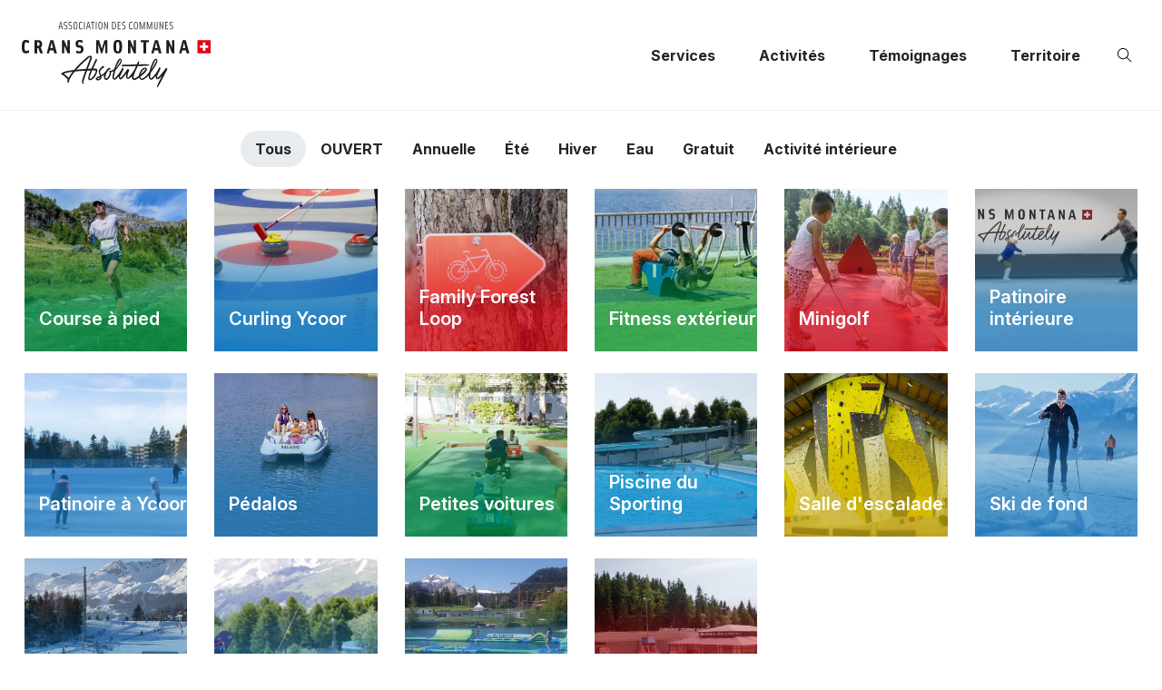

--- FILE ---
content_type: text/html; charset=utf-8
request_url: https://www.cransmontana.ch/activites
body_size: 27941
content:


<!DOCTYPE html>
<!--[if IE 9]><html class="lt-ie10" lang="fr"> <![endif]-->
<html lang="fr">
    <head>
        <title>Activit&#xE9;s</title>
        <meta charset="UTF-8"/>
        <meta http-equiv="X-UA-Compatible" content="IE=edge"/>
        <meta name="viewport" content="width=device-width, initial-scale=1"/>
        <meta name="description" content=""/>
        <meta name="referrer" content="strict-origin-when-cross-origin">


        <link rel="canonical" href="http://www.cransmontana.ch/activites/">

        <link rel="apple-touch-icon" sizes="57x57" href="/favicons/accm/apple-touch-icon-57x57.png">
        <link rel="apple-touch-icon" sizes="60x60" href="/favicons/accm/apple-touch-icon-60x60.png">
        <link rel="apple-touch-icon" sizes="72x72" href="/favicons/accm/apple-touch-icon-72x72.png">
        <link rel="apple-touch-icon" sizes="76x76" href="/favicons/accm/apple-touch-icon-76x76.png">
        <link rel="apple-touch-icon" sizes="114x114" href="/favicons/accm/apple-touch-icon-114x114.png">
        <link rel="apple-touch-icon" sizes="120x120" href="/favicons/accm/apple-touch-icon-120x120.png">
        <link rel="apple-touch-icon" sizes="144x144" href="/favicons/accm/apple-touch-icon-144x144.png">
        <link rel="apple-touch-icon" sizes="152x152" href="/favicons/accm/apple-touch-icon-152x152.png">
        <link rel="apple-touch-icon" sizes="180x180" href="/favicons/accm/apple-touch-icon-180x180.png">
        <link rel="icon" type="image/png" sizes="32x32" href="/favicons/accm/favicon-32x32.png">
        <link rel="icon" type="image/png" sizes="194x194" href="/favicons/accm/favicon-194x194.png">
        <link rel="icon" type="image/png" sizes="96x96" href="/favicons/accm/favicon-96x96.png">
        <link rel="icon" type="image/png" sizes="192x192" href="/favicons/accm/android-chrome-192x192.png">
        <link rel="icon" type="image/png" sizes="16x16" href="/favicons/accm/favicon-16x16.png">
        <meta name="msapplication-TileImage" content="/favicons/accm/mstile-144x144.png">

        <link rel="icon" type="image/svg+xml" href="/favicons/accm/favicon.svg" />
        <link rel="shortcut icon" href="/favicons/accm/favicon.ico" />
        <link rel="manifest" href="/favicons/accm/site.webmanifest" />

        

<meta property="og:title" content="Activit&#xE9;s" />
<meta property="og:description" content="" />

    <meta property="og:image" content="/images/og/default.png" />
    <meta property="og:image:width" content="1200" />
    <meta property="og:image:height" content="630" />

        
        <link rel="preconnect" href="https://fonts.googleapis.com">
        <link rel="preconnect" crossorigin href="https://fonts.gstatic.com">
        <link rel="stylesheet" href="https://fonts.googleapis.com/css2?family=Inter:ital,opsz,wght@0,14..32,100..900;1,14..32,100..900&amp;display=swap">

        <link rel="stylesheet" href="/css/default/main.css" />
        <link rel="stylesheet" href="/css/cookieconsent.css" />
        <link rel="stylesheet" href="/css/glightbox.min.css" />

        <!-- Marketing tools -->
        
    <!-- Google tag (gtag.js) -->
    <script async src="https://www.googletagmanager.com/gtag/js?id=G-5RQ1FFKR4V"></script>
    <script>
        window.dataLayer = window.dataLayer || [];
        function gtag(){dataLayer.push(arguments);}
        gtag('js', new Date());
        gtag('config', "G-5RQ1FFKR4V");
    </script>

    </head>

    <body>
        <noscript>
            <p>Attention, votre JavaScript est d&#xE9;sactiv&#xE9;. Nous vous recommandons de l&#x27;activer afin d&#x27;am&#xE9;liorer votre exp&#xE9;rience utilisateur.</p>
        </noscript>

        
<header class="js-header">
    <nav class="menu-navbar navbar navbar-expand-lg navbar-light">
        <div class="container-fluid px-3 px-md-4">
            <!-- Brand Logos -->
            <div class="logo-container py-3 d-flex align-items-center gap-4">
                <a href="/" class="d-block">
                    <svg width="209" height="73">
                        <use href="#svg-logo-accm"></use>
                    </svg>
                </a>
                
            </div>
            <!-- Toggle Button for Mobile -->
            <button
                class="navbar-toggler border-0"
                type="button"
                data-bs-toggle="collapse"
                data-bs-target="#navbarNav"
                aria-controls="navbarNav"
                aria-expanded="false"
                aria-label="Toggle navigation">
                <span class="navbar-toggler-icon"></span>
            </button>

            <!-- Navbar Links -->
            <div class="collapse navbar-collapse" id="navbarNav">
                <ul class="navbar-nav ms-auto">
                                    <li class="nav-item">
                                        <a class="nav-link px-2 px-lg-4 fw-bold "
                                           href="/services/"
                                           aria-current="">
                                            Services
                                        </a>
                                    </li>
                                    <li class="nav-item">
                                        <a class="nav-link px-2 px-lg-4 fw-bold active"
                                           href="/activites/"
                                           aria-current="page">
                                            Activit&#xE9;s
                                        </a>
                                    </li>
                                    <li class="nav-item">
                                        <a class="nav-link px-2 px-lg-4 fw-bold "
                                           href="/temoignages/"
                                           aria-current="">
                                            T&#xE9;moignages
                                        </a>
                                    </li>
                                    <li class="nav-item">
                                        <a class="nav-link px-2 px-lg-4 fw-bold "
                                           href="/territoire/"
                                           aria-current="">
                                            Territoire
                                        </a>
                                    </li>

                        <button type="button" class="btn btn-link p-0 ms-3 js-toggle-popup-search" aria-label="Ouvrir la recherche">
                            <svg class="icon me-2">
                                <use href="#svg-ico-search"></use>
                            </svg>
                        </button>
<div class="popup-search d-none position-fixed top-0 start-0 w-100 h-100 bg-white z-3 js-popup-search">
    <div class="container h-100 d-flex align-items-center justify-content-center">
        <form method="get" action="/recherche/" class="input-group input-group-lg w-75">
            <input type="text" name="q" class="form-control" placeholder="Rechercher" required>
            <button type="submit" class="btn btn-popup-search-submit btn-danger" title="Rechercher">
                <svg class="icon icon--md icon--white ms-1 me-1">
                    <use href="#svg-ico-search"></use>
                </svg>
            </button>
        </form>
    </div>
    <button type="button" class="btn-close position-absolute top-0 end-0 m-3 btn-popup-search js-toggle-popup-search" aria-label="Fermer"></button>
</div>
                </ul>
            </div>
        </div>
    </nav>
</header>
        
        <main id="main" class=""> <!-- removed container-fluid -->


<script type="application/json" id="cc_translations">
    {
    "umbraco": {
      "consentModal": {
          "description": "Ces cookies collectent des informations sur la fa&#xE7;on dont vous utilisez notre site Web. Toutes les donn&#xE9;es sont anonymis&#xE9;es et ne peuvent pas &#xEA;tre utilis&#xE9;es pour vous identifier.",
          "acceptAllBtn": "Tout accepter",
          "acceptNecessaryBtn":  "Tout refuser",
          "showPreferencesBtn":  ""
      },
      "preferencesModal": {
        "title": "R&#xE9;glages des cookies",
        "acceptAllBtn": "Tout accepter",
        "acceptNecessaryBtn": "Tout refuser",
        "savePreferencesBtn": "Cookies strictement n&#xE9;cessaires",
        "closeIconLabel": "Fermer",
        "sections": [
          {
            "title": "Ces cookies sont indispensables au bon fonctionnement du site Internet et ne peuvent être désactivés.",
            "description": "",
            "linkedCategory": "necessary"
          },
          {
            "title": "Ces cookies collectent des informations sur la fa&#xE7;on dont vous utilisez notre site Web. Toutes les donn&#xE9;es sont anonymis&#xE9;es et ne peuvent pas &#xEA;tre utilis&#xE9;es pour vous identifier.",
            "description": "",
            "linkedCategory": "analytics"
          },
          {
            "title": "Pour plus d&#x27;&#x27;informations sur notre utilisation des cookies, veuillez consulter notre &lt;a href={0}&gt;politique de confidentialit&#xE9;&lt;/a&gt;.",
            "description": ""
          }
        ]
      }
    }
}
</script>
            

<div class="activities-page">
    <div class="container-fluid filters-container py-4">
        <div class="row align-items-center">
            <nav class="nav justify-content-center">
                <button class="nav-link active fw-bold" id="all-tab" data-bs-toggle="tab" data-bs-target="#all" type="button" role="tab" aria-controls="all" aria-selected="true">Tous</button>            
                        <button class="nav-link fw-bold" id="ouvert-tab"
                        data-bs-toggle="tab" data-bs-target="#ouvert"
                        type="button" role="tab" aria-controls="ouvert"
                        aria-selected="false">
                            OUVERT
                        </button>
                        <button class="nav-link fw-bold" id="annuelle-tab"
                        data-bs-toggle="tab" data-bs-target="#annuelle"
                        type="button" role="tab" aria-controls="annuelle"
                        aria-selected="false">
                            Annuelle
                        </button>
                        <button class="nav-link fw-bold" id="ete-tab"
                        data-bs-toggle="tab" data-bs-target="#ete"
                        type="button" role="tab" aria-controls="ete"
                        aria-selected="false">
                            &#xC9;t&#xE9;
                        </button>
                        <button class="nav-link fw-bold" id="hiver-tab"
                        data-bs-toggle="tab" data-bs-target="#hiver"
                        type="button" role="tab" aria-controls="hiver"
                        aria-selected="false">
                            Hiver
                        </button>
                        <button class="nav-link fw-bold" id="eau-tab"
                        data-bs-toggle="tab" data-bs-target="#eau"
                        type="button" role="tab" aria-controls="eau"
                        aria-selected="false">
                            Eau
                        </button>
                        <button class="nav-link fw-bold" id="gratuit-tab"
                        data-bs-toggle="tab" data-bs-target="#gratuit"
                        type="button" role="tab" aria-controls="gratuit"
                        aria-selected="false">
                            Gratuit
                        </button>
                        <button class="nav-link fw-bold" id="activite-interieure-tab"
                        data-bs-toggle="tab" data-bs-target="#activite-interieure"
                        type="button" role="tab" aria-controls="activite-interieure"
                        aria-selected="false">
                            Activit&#xE9; int&#xE9;rieure
                        </button>
            </nav>
        </div>
    </div>

    <div class="tab-content container-fluid-content activities activities__list">
        <!-- Tab pane for each filter -->
                <div class="tab-pane fade" id="ouvert" role="tabpanel" aria-labelledby="ouvert-tab">
                    <div class="row">
                <div class="col-6 col-md-4 col-lg-3 col-xl-2 mb-4 col-12-sm500">
                    <a href="/activites/course-a-pied/">
                        <div class="activities__item position-relative">
                            <div class="activities__item-image position-relative w-100">
                                <div class="overlay overlay-green-light"></div>
                                <img class="h-100 w-100 object-cover object-center ratio-1x1"
                                     src="/media/bt1jsbu1/course_a_pied.jpg?width=565&amp;height=565&amp;format=webp&amp;quality=50&amp;crop=auto&amp;scale=both&amp;v=1dbc5bc95cb8c30"
                                     srcset="/media/bt1jsbu1/course_a_pied.jpg?width=565&amp;height=565&amp;format=webp&amp;quality=50&amp;crop=auto&amp;scale=both&amp;v=1dbc5bc95cb8c30, /media/bt1jsbu1/course_a_pied.jpg?width=848&amp;height=848&amp;format=webp&amp;quality=50&amp;crop=auto&amp;scale=both&amp;v=1dbc5bc95cb8c30 1.5x"
                                     loading="lazy" width="565" height="350" itemprop="thumbnail"
                                     alt="Course A Pied"/>
                                <h3 class="activities__item-image-title position-absolute fs-5">
                                    Course &#xE0; pied
                                </h3>
                            </div>
                        </div>
                    </a>
                </div>
                <div class="col-6 col-md-4 col-lg-3 col-xl-2 mb-4 col-12-sm500">
                    <a href="/activites/curling-ycoor/">
                        <div class="activities__item position-relative">
                            <div class="activities__item-image position-relative w-100">
                                <div class="overlay overlay-blue-light"></div>
                                <img class="h-100 w-100 object-cover object-center ratio-1x1"
                                     src="/media/5zfpxnae/2010_lacgrenon_panorama-3.png?width=565&amp;height=565&amp;format=webp&amp;quality=50&amp;crop=auto&amp;scale=both&amp;v=1dbd626a6c82f00"
                                     srcset="/media/5zfpxnae/2010_lacgrenon_panorama-3.png?width=565&amp;height=565&amp;format=webp&amp;quality=50&amp;crop=auto&amp;scale=both&amp;v=1dbd626a6c82f00, /media/5zfpxnae/2010_lacgrenon_panorama-3.png?width=848&amp;height=848&amp;format=webp&amp;quality=50&amp;crop=auto&amp;scale=both&amp;v=1dbd626a6c82f00 1.5x"
                                     loading="lazy" width="565" height="350" itemprop="thumbnail"
                                     alt="2010 Lacgrenon Panorama 3"/>
                                <h3 class="activities__item-image-title position-absolute fs-5">
                                    Curling Ycoor
                                </h3>
                            </div>
                        </div>
                    </a>
                </div>
                <div class="col-6 col-md-4 col-lg-3 col-xl-2 mb-4 col-12-sm500">
                    <a href="/activites/family-forest-loop/">
                        <div class="activities__item position-relative">
                            <div class="activities__item-image position-relative w-100">
                                <div class="overlay overlay-red-light"></div>
                                <img class="h-100 w-100 object-cover object-center ratio-1x1"
                                     src="/media/k4bdzjav/20240821-7d2_1966.jpg?width=565&amp;height=565&amp;format=webp&amp;quality=50&amp;crop=auto&amp;scale=both&amp;v=1dc08674c3d9430"
                                     srcset="/media/k4bdzjav/20240821-7d2_1966.jpg?width=565&amp;height=565&amp;format=webp&amp;quality=50&amp;crop=auto&amp;scale=both&amp;v=1dc08674c3d9430, /media/k4bdzjav/20240821-7d2_1966.jpg?width=848&amp;height=848&amp;format=webp&amp;quality=50&amp;crop=auto&amp;scale=both&amp;v=1dc08674c3d9430 1.5x"
                                     loading="lazy" width="565" height="350" itemprop="thumbnail"
                                     alt="20240821 7D2 1966"/>
                                <h3 class="activities__item-image-title position-absolute fs-5">
                                    Family Forest Loop
                                </h3>
                            </div>
                        </div>
                    </a>
                </div>
                <div class="col-6 col-md-4 col-lg-3 col-xl-2 mb-4 col-12-sm500">
                    <a href="/activites/fitness-exterieur/">
                        <div class="activities__item position-relative">
                            <div class="activities__item-image position-relative w-100">
                                <div class="overlay overlay-green-light"></div>
                                <img class="h-100 w-100 object-cover object-center ratio-1x1"
                                     src="/media/1qpj3rk0/fitness_exterieur_moubra.jpg?width=565&amp;height=565&amp;format=webp&amp;quality=50&amp;crop=auto&amp;scale=both&amp;v=1dbc64658346240"
                                     srcset="/media/1qpj3rk0/fitness_exterieur_moubra.jpg?width=565&amp;height=565&amp;format=webp&amp;quality=50&amp;crop=auto&amp;scale=both&amp;v=1dbc64658346240, /media/1qpj3rk0/fitness_exterieur_moubra.jpg?width=848&amp;height=848&amp;format=webp&amp;quality=50&amp;crop=auto&amp;scale=both&amp;v=1dbc64658346240 1.5x"
                                     loading="lazy" width="565" height="350" itemprop="thumbnail"
                                     alt="Fitness Exterieur Moubra"/>
                                <h3 class="activities__item-image-title position-absolute fs-5">
                                    Fitness ext&#xE9;rieur
                                </h3>
                            </div>
                        </div>
                    </a>
                </div>
                <div class="col-6 col-md-4 col-lg-3 col-xl-2 mb-4 col-12-sm500">
                    <a href="/activites/patinoire-a-ycoor/">
                        <div class="activities__item position-relative">
                            <div class="activities__item-image position-relative w-100">
                                <div class="overlay overlay-blue-light"></div>
                                <img class="h-100 w-100 object-cover object-center ratio-1x1"
                                     src="/media/baucq34d/20151222-img_4588_640x427.jpg?width=565&amp;height=565&amp;format=webp&amp;quality=50&amp;crop=auto&amp;scale=both&amp;v=1dc08674b90b260"
                                     srcset="/media/baucq34d/20151222-img_4588_640x427.jpg?width=565&amp;height=565&amp;format=webp&amp;quality=50&amp;crop=auto&amp;scale=both&amp;v=1dc08674b90b260, /media/baucq34d/20151222-img_4588_640x427.jpg?width=848&amp;height=848&amp;format=webp&amp;quality=50&amp;crop=auto&amp;scale=both&amp;v=1dc08674b90b260 1.5x"
                                     loading="lazy" width="565" height="350" itemprop="thumbnail"
                                     alt="20151222 Img 4588 640X427"/>
                                <h3 class="activities__item-image-title position-absolute fs-5">
                                    Patinoire &#xE0; Ycoor
                                </h3>
                            </div>
                        </div>
                    </a>
                </div>
                <div class="col-6 col-md-4 col-lg-3 col-xl-2 mb-4 col-12-sm500">
                    <a href="/activites/petites-voitures/">
                        <div class="activities__item position-relative">
                            <div class="activities__item-image position-relative w-100">
                                <div class="overlay overlay-green-light"></div>
                                <img class="h-100 w-100 object-cover object-center ratio-1x1"
                                     src="/media/xhunn5zn/petites-voitures_640x960.jpg?width=565&amp;height=565&amp;format=webp&amp;quality=50&amp;crop=auto&amp;scale=both&amp;v=1dc08674b7bcad0"
                                     srcset="/media/xhunn5zn/petites-voitures_640x960.jpg?width=565&amp;height=565&amp;format=webp&amp;quality=50&amp;crop=auto&amp;scale=both&amp;v=1dc08674b7bcad0, /media/xhunn5zn/petites-voitures_640x960.jpg?width=848&amp;height=848&amp;format=webp&amp;quality=50&amp;crop=auto&amp;scale=both&amp;v=1dc08674b7bcad0 1.5x"
                                     loading="lazy" width="565" height="350" itemprop="thumbnail"
                                     alt="Petites Voitures 640X960"/>
                                <h3 class="activities__item-image-title position-absolute fs-5">
                                    Petites voitures
                                </h3>
                            </div>
                        </div>
                    </a>
                </div>
                <div class="col-6 col-md-4 col-lg-3 col-xl-2 mb-4 col-12-sm500">
                    <a href="/activites/salle-descalade/">
                        <div class="activities__item position-relative">
                            <div class="activities__item-image position-relative w-100">
                                <div class="overlay overlay-yellow-light"></div>
                                <img class="h-100 w-100 object-cover object-center ratio-1x1"
                                     src="/media/dteb13yf/salle_escalade.jpg?width=565&amp;height=565&amp;format=webp&amp;quality=50&amp;crop=auto&amp;scale=both&amp;v=1dbc649392d1650"
                                     srcset="/media/dteb13yf/salle_escalade.jpg?width=565&amp;height=565&amp;format=webp&amp;quality=50&amp;crop=auto&amp;scale=both&amp;v=1dbc649392d1650, /media/dteb13yf/salle_escalade.jpg?width=848&amp;height=848&amp;format=webp&amp;quality=50&amp;crop=auto&amp;scale=both&amp;v=1dbc649392d1650 1.5x"
                                     loading="lazy" width="565" height="350" itemprop="thumbnail"
                                     alt="Salle Escalade"/>
                                <h3 class="activities__item-image-title position-absolute fs-5">
                                    Salle d&#x27;escalade
                                </h3>
                            </div>
                        </div>
                    </a>
                </div>
                <div class="col-6 col-md-4 col-lg-3 col-xl-2 mb-4 col-12-sm500">
                    <a href="/snowisland/">
                        <div class="activities__item position-relative">
                            <div class="activities__item-image position-relative w-100">
                                <div class="overlay overlay-blue-light"></div>
                                <img class="h-100 w-100 object-cover object-center ratio-1x1"
                                     src="/media/nnihhleg/snow_island.png?width=565&amp;height=565&amp;format=webp&amp;quality=50&amp;crop=auto&amp;scale=both&amp;v=1dbbf60b58e5050"
                                     srcset="/media/nnihhleg/snow_island.png?width=565&amp;height=565&amp;format=webp&amp;quality=50&amp;crop=auto&amp;scale=both&amp;v=1dbbf60b58e5050, /media/nnihhleg/snow_island.png?width=848&amp;height=848&amp;format=webp&amp;quality=50&amp;crop=auto&amp;scale=both&amp;v=1dbbf60b58e5050 1.5x"
                                     loading="lazy" width="565" height="350" itemprop="thumbnail"
                                     alt="Snow Island"/>
                                <h3 class="activities__item-image-title position-absolute fs-5">
                                    Snow Island
                                </h3>
                            </div>
                        </div>
                    </a>
                </div>
                    </div>
                </div>
                <div class="tab-pane fade" id="annuelle" role="tabpanel" aria-labelledby="annuelle-tab">
                    <div class="row">
                <div class="col-6 col-md-4 col-lg-3 col-xl-2 mb-4 col-12-sm500">
                    <a href="/activites/course-a-pied/">
                        <div class="activities__item position-relative">
                            <div class="activities__item-image position-relative w-100">
                                <div class="overlay overlay-green-light"></div>
                                <img class="h-100 w-100 object-cover object-center ratio-1x1"
                                     src="/media/bt1jsbu1/course_a_pied.jpg?width=565&amp;height=565&amp;format=webp&amp;quality=50&amp;crop=auto&amp;scale=both&amp;v=1dbc5bc95cb8c30"
                                     srcset="/media/bt1jsbu1/course_a_pied.jpg?width=565&amp;height=565&amp;format=webp&amp;quality=50&amp;crop=auto&amp;scale=both&amp;v=1dbc5bc95cb8c30, /media/bt1jsbu1/course_a_pied.jpg?width=848&amp;height=848&amp;format=webp&amp;quality=50&amp;crop=auto&amp;scale=both&amp;v=1dbc5bc95cb8c30 1.5x"
                                     loading="lazy" width="565" height="350" itemprop="thumbnail"
                                     alt="Course A Pied"/>
                                <h3 class="activities__item-image-title position-absolute fs-5">
                                    Course &#xE0; pied
                                </h3>
                            </div>
                        </div>
                    </a>
                </div>
                <div class="col-6 col-md-4 col-lg-3 col-xl-2 mb-4 col-12-sm500">
                    <a href="/activites/fitness-exterieur/">
                        <div class="activities__item position-relative">
                            <div class="activities__item-image position-relative w-100">
                                <div class="overlay overlay-green-light"></div>
                                <img class="h-100 w-100 object-cover object-center ratio-1x1"
                                     src="/media/1qpj3rk0/fitness_exterieur_moubra.jpg?width=565&amp;height=565&amp;format=webp&amp;quality=50&amp;crop=auto&amp;scale=both&amp;v=1dbc64658346240"
                                     srcset="/media/1qpj3rk0/fitness_exterieur_moubra.jpg?width=565&amp;height=565&amp;format=webp&amp;quality=50&amp;crop=auto&amp;scale=both&amp;v=1dbc64658346240, /media/1qpj3rk0/fitness_exterieur_moubra.jpg?width=848&amp;height=848&amp;format=webp&amp;quality=50&amp;crop=auto&amp;scale=both&amp;v=1dbc64658346240 1.5x"
                                     loading="lazy" width="565" height="350" itemprop="thumbnail"
                                     alt="Fitness Exterieur Moubra"/>
                                <h3 class="activities__item-image-title position-absolute fs-5">
                                    Fitness ext&#xE9;rieur
                                </h3>
                            </div>
                        </div>
                    </a>
                </div>
                <div class="col-6 col-md-4 col-lg-3 col-xl-2 mb-4 col-12-sm500">
                    <a href="/activites/salle-descalade/">
                        <div class="activities__item position-relative">
                            <div class="activities__item-image position-relative w-100">
                                <div class="overlay overlay-yellow-light"></div>
                                <img class="h-100 w-100 object-cover object-center ratio-1x1"
                                     src="/media/dteb13yf/salle_escalade.jpg?width=565&amp;height=565&amp;format=webp&amp;quality=50&amp;crop=auto&amp;scale=both&amp;v=1dbc649392d1650"
                                     srcset="/media/dteb13yf/salle_escalade.jpg?width=565&amp;height=565&amp;format=webp&amp;quality=50&amp;crop=auto&amp;scale=both&amp;v=1dbc649392d1650, /media/dteb13yf/salle_escalade.jpg?width=848&amp;height=848&amp;format=webp&amp;quality=50&amp;crop=auto&amp;scale=both&amp;v=1dbc649392d1650 1.5x"
                                     loading="lazy" width="565" height="350" itemprop="thumbnail"
                                     alt="Salle Escalade"/>
                                <h3 class="activities__item-image-title position-absolute fs-5">
                                    Salle d&#x27;escalade
                                </h3>
                            </div>
                        </div>
                    </a>
                </div>
                    </div>
                </div>
                <div class="tab-pane fade" id="ete" role="tabpanel" aria-labelledby="ete-tab">
                    <div class="row">
                <div class="col-6 col-md-4 col-lg-3 col-xl-2 mb-4 col-12-sm500">
                    <a href="/activites/family-forest-loop/">
                        <div class="activities__item position-relative">
                            <div class="activities__item-image position-relative w-100">
                                <div class="overlay overlay-red-light"></div>
                                <img class="h-100 w-100 object-cover object-center ratio-1x1"
                                     src="/media/k4bdzjav/20240821-7d2_1966.jpg?width=565&amp;height=565&amp;format=webp&amp;quality=50&amp;crop=auto&amp;scale=both&amp;v=1dc08674c3d9430"
                                     srcset="/media/k4bdzjav/20240821-7d2_1966.jpg?width=565&amp;height=565&amp;format=webp&amp;quality=50&amp;crop=auto&amp;scale=both&amp;v=1dc08674c3d9430, /media/k4bdzjav/20240821-7d2_1966.jpg?width=848&amp;height=848&amp;format=webp&amp;quality=50&amp;crop=auto&amp;scale=both&amp;v=1dc08674c3d9430 1.5x"
                                     loading="lazy" width="565" height="350" itemprop="thumbnail"
                                     alt="20240821 7D2 1966"/>
                                <h3 class="activities__item-image-title position-absolute fs-5">
                                    Family Forest Loop
                                </h3>
                            </div>
                        </div>
                    </a>
                </div>
                <div class="col-6 col-md-4 col-lg-3 col-xl-2 mb-4 col-12-sm500">
                    <a href="/activites/minigolf/">
                        <div class="activities__item position-relative">
                            <div class="activities__item-image position-relative w-100">
                                <div class="overlay overlay-red-light"></div>
                                <img class="h-100 w-100 object-cover object-center ratio-1x1"
                                     src="/media/4lthcnhc/minigolf.jpg?width=565&amp;height=565&amp;format=webp&amp;quality=50&amp;crop=auto&amp;scale=both&amp;v=1dbc64c0b1f33d0"
                                     srcset="/media/4lthcnhc/minigolf.jpg?width=565&amp;height=565&amp;format=webp&amp;quality=50&amp;crop=auto&amp;scale=both&amp;v=1dbc64c0b1f33d0, /media/4lthcnhc/minigolf.jpg?width=848&amp;height=848&amp;format=webp&amp;quality=50&amp;crop=auto&amp;scale=both&amp;v=1dbc64c0b1f33d0 1.5x"
                                     loading="lazy" width="565" height="350" itemprop="thumbnail"
                                     alt="Minigolf"/>
                                <h3 class="activities__item-image-title position-absolute fs-5">
                                    Minigolf
                                </h3>
                            </div>
                        </div>
                    </a>
                </div>
                <div class="col-6 col-md-4 col-lg-3 col-xl-2 mb-4 col-12-sm500">
                    <a href="/activites/patinoire-interieure/">
                        <div class="activities__item position-relative">
                            <div class="activities__item-image position-relative w-100">
                                <div class="overlay overlay-blue-light"></div>
                                <img class="h-100 w-100 object-cover object-center ratio-1x1"
                                     src="/media/sqypo5fx/20170810-img_3865.jpg?width=565&amp;height=565&amp;format=webp&amp;quality=50&amp;crop=auto&amp;scale=both&amp;v=1dc08674bac9ed0"
                                     srcset="/media/sqypo5fx/20170810-img_3865.jpg?width=565&amp;height=565&amp;format=webp&amp;quality=50&amp;crop=auto&amp;scale=both&amp;v=1dc08674bac9ed0, /media/sqypo5fx/20170810-img_3865.jpg?width=848&amp;height=848&amp;format=webp&amp;quality=50&amp;crop=auto&amp;scale=both&amp;v=1dc08674bac9ed0 1.5x"
                                     loading="lazy" width="565" height="350" itemprop="thumbnail"
                                     alt="20170810 IMG 3865"/>
                                <h3 class="activities__item-image-title position-absolute fs-5">
                                    Patinoire int&#xE9;rieure
                                </h3>
                            </div>
                        </div>
                    </a>
                </div>
                <div class="col-6 col-md-4 col-lg-3 col-xl-2 mb-4 col-12-sm500">
                    <a href="/activites/pedalos/">
                        <div class="activities__item position-relative">
                            <div class="activities__item-image position-relative w-100">
                                <div class="overlay overlay-blue-light"></div>
                                <img class="h-100 w-100 object-cover object-center ratio-1x1"
                                     src="/media/ftvfwwzg/2704e5eef4584b1597469fd6b3c2766d87bd1cf9.jpg?width=565&amp;height=565&amp;format=webp&amp;quality=50&amp;crop=auto&amp;scale=both&amp;v=1dbd6ae237734b0"
                                     srcset="/media/ftvfwwzg/2704e5eef4584b1597469fd6b3c2766d87bd1cf9.jpg?width=565&amp;height=565&amp;format=webp&amp;quality=50&amp;crop=auto&amp;scale=both&amp;v=1dbd6ae237734b0, /media/ftvfwwzg/2704e5eef4584b1597469fd6b3c2766d87bd1cf9.jpg?width=848&amp;height=848&amp;format=webp&amp;quality=50&amp;crop=auto&amp;scale=both&amp;v=1dbd6ae237734b0 1.5x"
                                     loading="lazy" width="565" height="350" itemprop="thumbnail"
                                     alt="2704E5eef4584b1597469fd6b3c2766d87bd1cf9"/>
                                <h3 class="activities__item-image-title position-absolute fs-5">
                                    P&#xE9;dalos
                                </h3>
                            </div>
                        </div>
                    </a>
                </div>
                <div class="col-6 col-md-4 col-lg-3 col-xl-2 mb-4 col-12-sm500">
                    <a href="/activites/petites-voitures/">
                        <div class="activities__item position-relative">
                            <div class="activities__item-image position-relative w-100">
                                <div class="overlay overlay-green-light"></div>
                                <img class="h-100 w-100 object-cover object-center ratio-1x1"
                                     src="/media/xhunn5zn/petites-voitures_640x960.jpg?width=565&amp;height=565&amp;format=webp&amp;quality=50&amp;crop=auto&amp;scale=both&amp;v=1dc08674b7bcad0"
                                     srcset="/media/xhunn5zn/petites-voitures_640x960.jpg?width=565&amp;height=565&amp;format=webp&amp;quality=50&amp;crop=auto&amp;scale=both&amp;v=1dc08674b7bcad0, /media/xhunn5zn/petites-voitures_640x960.jpg?width=848&amp;height=848&amp;format=webp&amp;quality=50&amp;crop=auto&amp;scale=both&amp;v=1dc08674b7bcad0 1.5x"
                                     loading="lazy" width="565" height="350" itemprop="thumbnail"
                                     alt="Petites Voitures 640X960"/>
                                <h3 class="activities__item-image-title position-absolute fs-5">
                                    Petites voitures
                                </h3>
                            </div>
                        </div>
                    </a>
                </div>
                <div class="col-6 col-md-4 col-lg-3 col-xl-2 mb-4 col-12-sm500">
                    <a href="/activites/piscine-du-sporting/">
                        <div class="activities__item position-relative">
                            <div class="activities__item-image position-relative w-100">
                                <div class="overlay overlay-blue-light"></div>
                                <img class="h-100 w-100 object-cover object-center ratio-1x1"
                                     src="/media/cjxj15lf/20150702-img_2263.jpg?width=565&amp;height=565&amp;format=webp&amp;quality=50&amp;crop=auto&amp;scale=both&amp;v=1dc08674b572bd0"
                                     srcset="/media/cjxj15lf/20150702-img_2263.jpg?width=565&amp;height=565&amp;format=webp&amp;quality=50&amp;crop=auto&amp;scale=both&amp;v=1dc08674b572bd0, /media/cjxj15lf/20150702-img_2263.jpg?width=848&amp;height=848&amp;format=webp&amp;quality=50&amp;crop=auto&amp;scale=both&amp;v=1dc08674b572bd0 1.5x"
                                     loading="lazy" width="565" height="350" itemprop="thumbnail"
                                     alt="20150702 IMG 2263"/>
                                <h3 class="activities__item-image-title position-absolute fs-5">
                                    Piscine du Sporting
                                </h3>
                            </div>
                        </div>
                    </a>
                </div>
                <div class="col-6 col-md-4 col-lg-3 col-xl-2 mb-4 col-12-sm500">
                    <a href="/activites/wakepark/">
                        <div class="activities__item position-relative">
                            <div class="activities__item-image position-relative w-100">
                                <div class="overlay overlay-blue-light"></div>
                                <img class="h-100 w-100 object-cover object-center ratio-1x1"
                                     src="/media/qidnh0kw/20160610-img_6922.jpg?width=565&amp;height=565&amp;format=webp&amp;quality=50&amp;crop=auto&amp;scale=both&amp;v=1dc08674af50ea0"
                                     srcset="/media/qidnh0kw/20160610-img_6922.jpg?width=565&amp;height=565&amp;format=webp&amp;quality=50&amp;crop=auto&amp;scale=both&amp;v=1dc08674af50ea0, /media/qidnh0kw/20160610-img_6922.jpg?width=848&amp;height=848&amp;format=webp&amp;quality=50&amp;crop=auto&amp;scale=both&amp;v=1dc08674af50ea0 1.5x"
                                     loading="lazy" width="565" height="350" itemprop="thumbnail"
                                     alt="20160610 Img 6922"/>
                                <h3 class="activities__item-image-title position-absolute fs-5">
                                    WakePark
                                </h3>
                            </div>
                        </div>
                    </a>
                </div>
                <div class="col-6 col-md-4 col-lg-3 col-xl-2 mb-4 col-12-sm500">
                    <a href="/activites/watergames/">
                        <div class="activities__item position-relative">
                            <div class="activities__item-image position-relative w-100">
                                <div class="overlay overlay-blue-light"></div>
                                <img class="h-100 w-100 object-cover object-center ratio-1x1"
                                     src="/media/5z1pkfzj/20190608_155410.jpg?width=565&amp;height=565&amp;format=webp&amp;quality=50&amp;crop=auto&amp;scale=both&amp;v=1dc08674ad99760"
                                     srcset="/media/5z1pkfzj/20190608_155410.jpg?width=565&amp;height=565&amp;format=webp&amp;quality=50&amp;crop=auto&amp;scale=both&amp;v=1dc08674ad99760, /media/5z1pkfzj/20190608_155410.jpg?width=848&amp;height=848&amp;format=webp&amp;quality=50&amp;crop=auto&amp;scale=both&amp;v=1dc08674ad99760 1.5x"
                                     loading="lazy" width="565" height="350" itemprop="thumbnail"
                                     alt="20190608 155410"/>
                                <h3 class="activities__item-image-title position-absolute fs-5">
                                    Watergames
                                </h3>
                            </div>
                        </div>
                    </a>
                </div>
                <div class="col-6 col-md-4 col-lg-3 col-xl-2 mb-4 col-12-sm500">
                    <a href="/activites/place-ycoor/">
                        <div class="activities__item position-relative">
                            <div class="activities__item-image position-relative w-100">
                                <div class="overlay overlay-red-light"></div>
                                <img class="h-100 w-100 object-cover object-center ratio-1x1"
                                     src="/media/hgskliqt/20170820-img_3895.jpg?width=565&amp;height=565&amp;format=webp&amp;quality=50&amp;crop=auto&amp;scale=both&amp;v=1dc0054e90034f0"
                                     srcset="/media/hgskliqt/20170820-img_3895.jpg?width=565&amp;height=565&amp;format=webp&amp;quality=50&amp;crop=auto&amp;scale=both&amp;v=1dc0054e90034f0, /media/hgskliqt/20170820-img_3895.jpg?width=848&amp;height=848&amp;format=webp&amp;quality=50&amp;crop=auto&amp;scale=both&amp;v=1dc0054e90034f0 1.5x"
                                     loading="lazy" width="565" height="350" itemprop="thumbnail"
                                     alt="20170820 Img 3895"/>
                                <h3 class="activities__item-image-title position-absolute fs-5">
                                    Place Ycoor
                                </h3>
                            </div>
                        </div>
                    </a>
                </div>
                    </div>
                </div>
                <div class="tab-pane fade" id="hiver" role="tabpanel" aria-labelledby="hiver-tab">
                    <div class="row">
                <div class="col-6 col-md-4 col-lg-3 col-xl-2 mb-4 col-12-sm500">
                    <a href="/activites/curling-ycoor/">
                        <div class="activities__item position-relative">
                            <div class="activities__item-image position-relative w-100">
                                <div class="overlay overlay-blue-light"></div>
                                <img class="h-100 w-100 object-cover object-center ratio-1x1"
                                     src="/media/5zfpxnae/2010_lacgrenon_panorama-3.png?width=565&amp;height=565&amp;format=webp&amp;quality=50&amp;crop=auto&amp;scale=both&amp;v=1dbd626a6c82f00"
                                     srcset="/media/5zfpxnae/2010_lacgrenon_panorama-3.png?width=565&amp;height=565&amp;format=webp&amp;quality=50&amp;crop=auto&amp;scale=both&amp;v=1dbd626a6c82f00, /media/5zfpxnae/2010_lacgrenon_panorama-3.png?width=848&amp;height=848&amp;format=webp&amp;quality=50&amp;crop=auto&amp;scale=both&amp;v=1dbd626a6c82f00 1.5x"
                                     loading="lazy" width="565" height="350" itemprop="thumbnail"
                                     alt="2010 Lacgrenon Panorama 3"/>
                                <h3 class="activities__item-image-title position-absolute fs-5">
                                    Curling Ycoor
                                </h3>
                            </div>
                        </div>
                    </a>
                </div>
                <div class="col-6 col-md-4 col-lg-3 col-xl-2 mb-4 col-12-sm500">
                    <a href="/activites/patinoire-a-ycoor/">
                        <div class="activities__item position-relative">
                            <div class="activities__item-image position-relative w-100">
                                <div class="overlay overlay-blue-light"></div>
                                <img class="h-100 w-100 object-cover object-center ratio-1x1"
                                     src="/media/baucq34d/20151222-img_4588_640x427.jpg?width=565&amp;height=565&amp;format=webp&amp;quality=50&amp;crop=auto&amp;scale=both&amp;v=1dc08674b90b260"
                                     srcset="/media/baucq34d/20151222-img_4588_640x427.jpg?width=565&amp;height=565&amp;format=webp&amp;quality=50&amp;crop=auto&amp;scale=both&amp;v=1dc08674b90b260, /media/baucq34d/20151222-img_4588_640x427.jpg?width=848&amp;height=848&amp;format=webp&amp;quality=50&amp;crop=auto&amp;scale=both&amp;v=1dc08674b90b260 1.5x"
                                     loading="lazy" width="565" height="350" itemprop="thumbnail"
                                     alt="20151222 Img 4588 640X427"/>
                                <h3 class="activities__item-image-title position-absolute fs-5">
                                    Patinoire &#xE0; Ycoor
                                </h3>
                            </div>
                        </div>
                    </a>
                </div>
                <div class="col-6 col-md-4 col-lg-3 col-xl-2 mb-4 col-12-sm500">
                    <a href="/activites/ski-de-fond/">
                        <div class="activities__item position-relative">
                            <div class="activities__item-image position-relative w-100">
                                <div class="overlay overlay-blue-light"></div>
                                <img class="h-100 w-100 object-cover object-center ratio-1x1"
                                     src="/media/rdobtqmc/ski_de_fond.jpg?width=565&amp;height=565&amp;format=webp&amp;quality=50&amp;crop=auto&amp;scale=both&amp;v=1dbc64b47f6e010"
                                     srcset="/media/rdobtqmc/ski_de_fond.jpg?width=565&amp;height=565&amp;format=webp&amp;quality=50&amp;crop=auto&amp;scale=both&amp;v=1dbc64b47f6e010, /media/rdobtqmc/ski_de_fond.jpg?width=848&amp;height=848&amp;format=webp&amp;quality=50&amp;crop=auto&amp;scale=both&amp;v=1dbc64b47f6e010 1.5x"
                                     loading="lazy" width="565" height="350" itemprop="thumbnail"
                                     alt="Ski De Fond"/>
                                <h3 class="activities__item-image-title position-absolute fs-5">
                                    Ski de fond
                                </h3>
                            </div>
                        </div>
                    </a>
                </div>
                <div class="col-6 col-md-4 col-lg-3 col-xl-2 mb-4 col-12-sm500">
                    <a href="/snowisland/">
                        <div class="activities__item position-relative">
                            <div class="activities__item-image position-relative w-100">
                                <div class="overlay overlay-blue-light"></div>
                                <img class="h-100 w-100 object-cover object-center ratio-1x1"
                                     src="/media/nnihhleg/snow_island.png?width=565&amp;height=565&amp;format=webp&amp;quality=50&amp;crop=auto&amp;scale=both&amp;v=1dbbf60b58e5050"
                                     srcset="/media/nnihhleg/snow_island.png?width=565&amp;height=565&amp;format=webp&amp;quality=50&amp;crop=auto&amp;scale=both&amp;v=1dbbf60b58e5050, /media/nnihhleg/snow_island.png?width=848&amp;height=848&amp;format=webp&amp;quality=50&amp;crop=auto&amp;scale=both&amp;v=1dbbf60b58e5050 1.5x"
                                     loading="lazy" width="565" height="350" itemprop="thumbnail"
                                     alt="Snow Island"/>
                                <h3 class="activities__item-image-title position-absolute fs-5">
                                    Snow Island
                                </h3>
                            </div>
                        </div>
                    </a>
                </div>
                    </div>
                </div>
                <div class="tab-pane fade" id="eau" role="tabpanel" aria-labelledby="eau-tab">
                    <div class="row">
                <div class="col-6 col-md-4 col-lg-3 col-xl-2 mb-4 col-12-sm500">
                    <a href="/activites/pedalos/">
                        <div class="activities__item position-relative">
                            <div class="activities__item-image position-relative w-100">
                                <div class="overlay overlay-blue-light"></div>
                                <img class="h-100 w-100 object-cover object-center ratio-1x1"
                                     src="/media/ftvfwwzg/2704e5eef4584b1597469fd6b3c2766d87bd1cf9.jpg?width=565&amp;height=565&amp;format=webp&amp;quality=50&amp;crop=auto&amp;scale=both&amp;v=1dbd6ae237734b0"
                                     srcset="/media/ftvfwwzg/2704e5eef4584b1597469fd6b3c2766d87bd1cf9.jpg?width=565&amp;height=565&amp;format=webp&amp;quality=50&amp;crop=auto&amp;scale=both&amp;v=1dbd6ae237734b0, /media/ftvfwwzg/2704e5eef4584b1597469fd6b3c2766d87bd1cf9.jpg?width=848&amp;height=848&amp;format=webp&amp;quality=50&amp;crop=auto&amp;scale=both&amp;v=1dbd6ae237734b0 1.5x"
                                     loading="lazy" width="565" height="350" itemprop="thumbnail"
                                     alt="2704E5eef4584b1597469fd6b3c2766d87bd1cf9"/>
                                <h3 class="activities__item-image-title position-absolute fs-5">
                                    P&#xE9;dalos
                                </h3>
                            </div>
                        </div>
                    </a>
                </div>
                <div class="col-6 col-md-4 col-lg-3 col-xl-2 mb-4 col-12-sm500">
                    <a href="/activites/piscine-du-sporting/">
                        <div class="activities__item position-relative">
                            <div class="activities__item-image position-relative w-100">
                                <div class="overlay overlay-blue-light"></div>
                                <img class="h-100 w-100 object-cover object-center ratio-1x1"
                                     src="/media/cjxj15lf/20150702-img_2263.jpg?width=565&amp;height=565&amp;format=webp&amp;quality=50&amp;crop=auto&amp;scale=both&amp;v=1dc08674b572bd0"
                                     srcset="/media/cjxj15lf/20150702-img_2263.jpg?width=565&amp;height=565&amp;format=webp&amp;quality=50&amp;crop=auto&amp;scale=both&amp;v=1dc08674b572bd0, /media/cjxj15lf/20150702-img_2263.jpg?width=848&amp;height=848&amp;format=webp&amp;quality=50&amp;crop=auto&amp;scale=both&amp;v=1dc08674b572bd0 1.5x"
                                     loading="lazy" width="565" height="350" itemprop="thumbnail"
                                     alt="20150702 IMG 2263"/>
                                <h3 class="activities__item-image-title position-absolute fs-5">
                                    Piscine du Sporting
                                </h3>
                            </div>
                        </div>
                    </a>
                </div>
                <div class="col-6 col-md-4 col-lg-3 col-xl-2 mb-4 col-12-sm500">
                    <a href="/activites/wakepark/">
                        <div class="activities__item position-relative">
                            <div class="activities__item-image position-relative w-100">
                                <div class="overlay overlay-blue-light"></div>
                                <img class="h-100 w-100 object-cover object-center ratio-1x1"
                                     src="/media/qidnh0kw/20160610-img_6922.jpg?width=565&amp;height=565&amp;format=webp&amp;quality=50&amp;crop=auto&amp;scale=both&amp;v=1dc08674af50ea0"
                                     srcset="/media/qidnh0kw/20160610-img_6922.jpg?width=565&amp;height=565&amp;format=webp&amp;quality=50&amp;crop=auto&amp;scale=both&amp;v=1dc08674af50ea0, /media/qidnh0kw/20160610-img_6922.jpg?width=848&amp;height=848&amp;format=webp&amp;quality=50&amp;crop=auto&amp;scale=both&amp;v=1dc08674af50ea0 1.5x"
                                     loading="lazy" width="565" height="350" itemprop="thumbnail"
                                     alt="20160610 Img 6922"/>
                                <h3 class="activities__item-image-title position-absolute fs-5">
                                    WakePark
                                </h3>
                            </div>
                        </div>
                    </a>
                </div>
                <div class="col-6 col-md-4 col-lg-3 col-xl-2 mb-4 col-12-sm500">
                    <a href="/activites/watergames/">
                        <div class="activities__item position-relative">
                            <div class="activities__item-image position-relative w-100">
                                <div class="overlay overlay-blue-light"></div>
                                <img class="h-100 w-100 object-cover object-center ratio-1x1"
                                     src="/media/5z1pkfzj/20190608_155410.jpg?width=565&amp;height=565&amp;format=webp&amp;quality=50&amp;crop=auto&amp;scale=both&amp;v=1dc08674ad99760"
                                     srcset="/media/5z1pkfzj/20190608_155410.jpg?width=565&amp;height=565&amp;format=webp&amp;quality=50&amp;crop=auto&amp;scale=both&amp;v=1dc08674ad99760, /media/5z1pkfzj/20190608_155410.jpg?width=848&amp;height=848&amp;format=webp&amp;quality=50&amp;crop=auto&amp;scale=both&amp;v=1dc08674ad99760 1.5x"
                                     loading="lazy" width="565" height="350" itemprop="thumbnail"
                                     alt="20190608 155410"/>
                                <h3 class="activities__item-image-title position-absolute fs-5">
                                    Watergames
                                </h3>
                            </div>
                        </div>
                    </a>
                </div>
                    </div>
                </div>
                <div class="tab-pane fade" id="gratuit" role="tabpanel" aria-labelledby="gratuit-tab">
                    <div class="row">
                <div class="col-6 col-md-4 col-lg-3 col-xl-2 mb-4 col-12-sm500">
                    <a href="/activites/course-a-pied/">
                        <div class="activities__item position-relative">
                            <div class="activities__item-image position-relative w-100">
                                <div class="overlay overlay-green-light"></div>
                                <img class="h-100 w-100 object-cover object-center ratio-1x1"
                                     src="/media/bt1jsbu1/course_a_pied.jpg?width=565&amp;height=565&amp;format=webp&amp;quality=50&amp;crop=auto&amp;scale=both&amp;v=1dbc5bc95cb8c30"
                                     srcset="/media/bt1jsbu1/course_a_pied.jpg?width=565&amp;height=565&amp;format=webp&amp;quality=50&amp;crop=auto&amp;scale=both&amp;v=1dbc5bc95cb8c30, /media/bt1jsbu1/course_a_pied.jpg?width=848&amp;height=848&amp;format=webp&amp;quality=50&amp;crop=auto&amp;scale=both&amp;v=1dbc5bc95cb8c30 1.5x"
                                     loading="lazy" width="565" height="350" itemprop="thumbnail"
                                     alt="Course A Pied"/>
                                <h3 class="activities__item-image-title position-absolute fs-5">
                                    Course &#xE0; pied
                                </h3>
                            </div>
                        </div>
                    </a>
                </div>
                <div class="col-6 col-md-4 col-lg-3 col-xl-2 mb-4 col-12-sm500">
                    <a href="/activites/family-forest-loop/">
                        <div class="activities__item position-relative">
                            <div class="activities__item-image position-relative w-100">
                                <div class="overlay overlay-red-light"></div>
                                <img class="h-100 w-100 object-cover object-center ratio-1x1"
                                     src="/media/k4bdzjav/20240821-7d2_1966.jpg?width=565&amp;height=565&amp;format=webp&amp;quality=50&amp;crop=auto&amp;scale=both&amp;v=1dc08674c3d9430"
                                     srcset="/media/k4bdzjav/20240821-7d2_1966.jpg?width=565&amp;height=565&amp;format=webp&amp;quality=50&amp;crop=auto&amp;scale=both&amp;v=1dc08674c3d9430, /media/k4bdzjav/20240821-7d2_1966.jpg?width=848&amp;height=848&amp;format=webp&amp;quality=50&amp;crop=auto&amp;scale=both&amp;v=1dc08674c3d9430 1.5x"
                                     loading="lazy" width="565" height="350" itemprop="thumbnail"
                                     alt="20240821 7D2 1966"/>
                                <h3 class="activities__item-image-title position-absolute fs-5">
                                    Family Forest Loop
                                </h3>
                            </div>
                        </div>
                    </a>
                </div>
                <div class="col-6 col-md-4 col-lg-3 col-xl-2 mb-4 col-12-sm500">
                    <a href="/activites/fitness-exterieur/">
                        <div class="activities__item position-relative">
                            <div class="activities__item-image position-relative w-100">
                                <div class="overlay overlay-green-light"></div>
                                <img class="h-100 w-100 object-cover object-center ratio-1x1"
                                     src="/media/1qpj3rk0/fitness_exterieur_moubra.jpg?width=565&amp;height=565&amp;format=webp&amp;quality=50&amp;crop=auto&amp;scale=both&amp;v=1dbc64658346240"
                                     srcset="/media/1qpj3rk0/fitness_exterieur_moubra.jpg?width=565&amp;height=565&amp;format=webp&amp;quality=50&amp;crop=auto&amp;scale=both&amp;v=1dbc64658346240, /media/1qpj3rk0/fitness_exterieur_moubra.jpg?width=848&amp;height=848&amp;format=webp&amp;quality=50&amp;crop=auto&amp;scale=both&amp;v=1dbc64658346240 1.5x"
                                     loading="lazy" width="565" height="350" itemprop="thumbnail"
                                     alt="Fitness Exterieur Moubra"/>
                                <h3 class="activities__item-image-title position-absolute fs-5">
                                    Fitness ext&#xE9;rieur
                                </h3>
                            </div>
                        </div>
                    </a>
                </div>
                <div class="col-6 col-md-4 col-lg-3 col-xl-2 mb-4 col-12-sm500">
                    <a href="/activites/place-ycoor/">
                        <div class="activities__item position-relative">
                            <div class="activities__item-image position-relative w-100">
                                <div class="overlay overlay-red-light"></div>
                                <img class="h-100 w-100 object-cover object-center ratio-1x1"
                                     src="/media/hgskliqt/20170820-img_3895.jpg?width=565&amp;height=565&amp;format=webp&amp;quality=50&amp;crop=auto&amp;scale=both&amp;v=1dc0054e90034f0"
                                     srcset="/media/hgskliqt/20170820-img_3895.jpg?width=565&amp;height=565&amp;format=webp&amp;quality=50&amp;crop=auto&amp;scale=both&amp;v=1dc0054e90034f0, /media/hgskliqt/20170820-img_3895.jpg?width=848&amp;height=848&amp;format=webp&amp;quality=50&amp;crop=auto&amp;scale=both&amp;v=1dc0054e90034f0 1.5x"
                                     loading="lazy" width="565" height="350" itemprop="thumbnail"
                                     alt="20170820 Img 3895"/>
                                <h3 class="activities__item-image-title position-absolute fs-5">
                                    Place Ycoor
                                </h3>
                            </div>
                        </div>
                    </a>
                </div>
                    </div>
                </div>
                <div class="tab-pane fade" id="activite-interieure" role="tabpanel" aria-labelledby="activite-interieure-tab">
                    <div class="row">
                <div class="col-6 col-md-4 col-lg-3 col-xl-2 mb-4 col-12-sm500">
                    <a href="/activites/curling-ycoor/">
                        <div class="activities__item position-relative">
                            <div class="activities__item-image position-relative w-100">
                                <div class="overlay overlay-blue-light"></div>
                                <img class="h-100 w-100 object-cover object-center ratio-1x1"
                                     src="/media/5zfpxnae/2010_lacgrenon_panorama-3.png?width=565&amp;height=565&amp;format=webp&amp;quality=50&amp;crop=auto&amp;scale=both&amp;v=1dbd626a6c82f00"
                                     srcset="/media/5zfpxnae/2010_lacgrenon_panorama-3.png?width=565&amp;height=565&amp;format=webp&amp;quality=50&amp;crop=auto&amp;scale=both&amp;v=1dbd626a6c82f00, /media/5zfpxnae/2010_lacgrenon_panorama-3.png?width=848&amp;height=848&amp;format=webp&amp;quality=50&amp;crop=auto&amp;scale=both&amp;v=1dbd626a6c82f00 1.5x"
                                     loading="lazy" width="565" height="350" itemprop="thumbnail"
                                     alt="2010 Lacgrenon Panorama 3"/>
                                <h3 class="activities__item-image-title position-absolute fs-5">
                                    Curling Ycoor
                                </h3>
                            </div>
                        </div>
                    </a>
                </div>
                <div class="col-6 col-md-4 col-lg-3 col-xl-2 mb-4 col-12-sm500">
                    <a href="/activites/patinoire-interieure/">
                        <div class="activities__item position-relative">
                            <div class="activities__item-image position-relative w-100">
                                <div class="overlay overlay-blue-light"></div>
                                <img class="h-100 w-100 object-cover object-center ratio-1x1"
                                     src="/media/sqypo5fx/20170810-img_3865.jpg?width=565&amp;height=565&amp;format=webp&amp;quality=50&amp;crop=auto&amp;scale=both&amp;v=1dc08674bac9ed0"
                                     srcset="/media/sqypo5fx/20170810-img_3865.jpg?width=565&amp;height=565&amp;format=webp&amp;quality=50&amp;crop=auto&amp;scale=both&amp;v=1dc08674bac9ed0, /media/sqypo5fx/20170810-img_3865.jpg?width=848&amp;height=848&amp;format=webp&amp;quality=50&amp;crop=auto&amp;scale=both&amp;v=1dc08674bac9ed0 1.5x"
                                     loading="lazy" width="565" height="350" itemprop="thumbnail"
                                     alt="20170810 IMG 3865"/>
                                <h3 class="activities__item-image-title position-absolute fs-5">
                                    Patinoire int&#xE9;rieure
                                </h3>
                            </div>
                        </div>
                    </a>
                </div>
                <div class="col-6 col-md-4 col-lg-3 col-xl-2 mb-4 col-12-sm500">
                    <a href="/activites/salle-descalade/">
                        <div class="activities__item position-relative">
                            <div class="activities__item-image position-relative w-100">
                                <div class="overlay overlay-yellow-light"></div>
                                <img class="h-100 w-100 object-cover object-center ratio-1x1"
                                     src="/media/dteb13yf/salle_escalade.jpg?width=565&amp;height=565&amp;format=webp&amp;quality=50&amp;crop=auto&amp;scale=both&amp;v=1dbc649392d1650"
                                     srcset="/media/dteb13yf/salle_escalade.jpg?width=565&amp;height=565&amp;format=webp&amp;quality=50&amp;crop=auto&amp;scale=both&amp;v=1dbc649392d1650, /media/dteb13yf/salle_escalade.jpg?width=848&amp;height=848&amp;format=webp&amp;quality=50&amp;crop=auto&amp;scale=both&amp;v=1dbc649392d1650 1.5x"
                                     loading="lazy" width="565" height="350" itemprop="thumbnail"
                                     alt="Salle Escalade"/>
                                <h3 class="activities__item-image-title position-absolute fs-5">
                                    Salle d&#x27;escalade
                                </h3>
                            </div>
                        </div>
                    </a>
                </div>
                    </div>
                </div>

        <!-- All tags filter -->
        <div class="tab-pane fade show active" id="all" role="tabpanel" aria-labelledby="all-tab">
            <div class="row">
                <div class="col-6 col-md-4 col-lg-3 col-xl-2 mb-4 col-12-sm500">
                    <a href="/activites/course-a-pied/">
                        <div class="activities__item position-relative">
                            <div class="activities__item-image position-relative w-100">
                                <div class="overlay overlay-green-light"></div>
                                <img class="h-100 w-100 object-cover object-center ratio-1x1"
                                     src="/media/bt1jsbu1/course_a_pied.jpg?width=565&amp;height=565&amp;format=webp&amp;quality=50&amp;crop=auto&amp;scale=both&amp;v=1dbc5bc95cb8c30"
                                     srcset="/media/bt1jsbu1/course_a_pied.jpg?width=565&amp;height=565&amp;format=webp&amp;quality=50&amp;crop=auto&amp;scale=both&amp;v=1dbc5bc95cb8c30, /media/bt1jsbu1/course_a_pied.jpg?width=848&amp;height=848&amp;format=webp&amp;quality=50&amp;crop=auto&amp;scale=both&amp;v=1dbc5bc95cb8c30 1.5x"
                                     loading="lazy" width="565" height="350" itemprop="thumbnail"
                                     alt="Course A Pied"/>
                                <h3 class="activities__item-image-title position-absolute fs-5">
                                    Course &#xE0; pied
                                </h3>
                            </div>
                        </div>
                    </a>
                </div>
                <div class="col-6 col-md-4 col-lg-3 col-xl-2 mb-4 col-12-sm500">
                    <a href="/activites/curling-ycoor/">
                        <div class="activities__item position-relative">
                            <div class="activities__item-image position-relative w-100">
                                <div class="overlay overlay-blue-light"></div>
                                <img class="h-100 w-100 object-cover object-center ratio-1x1"
                                     src="/media/5zfpxnae/2010_lacgrenon_panorama-3.png?width=565&amp;height=565&amp;format=webp&amp;quality=50&amp;crop=auto&amp;scale=both&amp;v=1dbd626a6c82f00"
                                     srcset="/media/5zfpxnae/2010_lacgrenon_panorama-3.png?width=565&amp;height=565&amp;format=webp&amp;quality=50&amp;crop=auto&amp;scale=both&amp;v=1dbd626a6c82f00, /media/5zfpxnae/2010_lacgrenon_panorama-3.png?width=848&amp;height=848&amp;format=webp&amp;quality=50&amp;crop=auto&amp;scale=both&amp;v=1dbd626a6c82f00 1.5x"
                                     loading="lazy" width="565" height="350" itemprop="thumbnail"
                                     alt="2010 Lacgrenon Panorama 3"/>
                                <h3 class="activities__item-image-title position-absolute fs-5">
                                    Curling Ycoor
                                </h3>
                            </div>
                        </div>
                    </a>
                </div>
                <div class="col-6 col-md-4 col-lg-3 col-xl-2 mb-4 col-12-sm500">
                    <a href="/activites/family-forest-loop/">
                        <div class="activities__item position-relative">
                            <div class="activities__item-image position-relative w-100">
                                <div class="overlay overlay-red-light"></div>
                                <img class="h-100 w-100 object-cover object-center ratio-1x1"
                                     src="/media/k4bdzjav/20240821-7d2_1966.jpg?width=565&amp;height=565&amp;format=webp&amp;quality=50&amp;crop=auto&amp;scale=both&amp;v=1dc08674c3d9430"
                                     srcset="/media/k4bdzjav/20240821-7d2_1966.jpg?width=565&amp;height=565&amp;format=webp&amp;quality=50&amp;crop=auto&amp;scale=both&amp;v=1dc08674c3d9430, /media/k4bdzjav/20240821-7d2_1966.jpg?width=848&amp;height=848&amp;format=webp&amp;quality=50&amp;crop=auto&amp;scale=both&amp;v=1dc08674c3d9430 1.5x"
                                     loading="lazy" width="565" height="350" itemprop="thumbnail"
                                     alt="20240821 7D2 1966"/>
                                <h3 class="activities__item-image-title position-absolute fs-5">
                                    Family Forest Loop
                                </h3>
                            </div>
                        </div>
                    </a>
                </div>
                <div class="col-6 col-md-4 col-lg-3 col-xl-2 mb-4 col-12-sm500">
                    <a href="/activites/fitness-exterieur/">
                        <div class="activities__item position-relative">
                            <div class="activities__item-image position-relative w-100">
                                <div class="overlay overlay-green-light"></div>
                                <img class="h-100 w-100 object-cover object-center ratio-1x1"
                                     src="/media/1qpj3rk0/fitness_exterieur_moubra.jpg?width=565&amp;height=565&amp;format=webp&amp;quality=50&amp;crop=auto&amp;scale=both&amp;v=1dbc64658346240"
                                     srcset="/media/1qpj3rk0/fitness_exterieur_moubra.jpg?width=565&amp;height=565&amp;format=webp&amp;quality=50&amp;crop=auto&amp;scale=both&amp;v=1dbc64658346240, /media/1qpj3rk0/fitness_exterieur_moubra.jpg?width=848&amp;height=848&amp;format=webp&amp;quality=50&amp;crop=auto&amp;scale=both&amp;v=1dbc64658346240 1.5x"
                                     loading="lazy" width="565" height="350" itemprop="thumbnail"
                                     alt="Fitness Exterieur Moubra"/>
                                <h3 class="activities__item-image-title position-absolute fs-5">
                                    Fitness ext&#xE9;rieur
                                </h3>
                            </div>
                        </div>
                    </a>
                </div>
                <div class="col-6 col-md-4 col-lg-3 col-xl-2 mb-4 col-12-sm500">
                    <a href="/activites/minigolf/">
                        <div class="activities__item position-relative">
                            <div class="activities__item-image position-relative w-100">
                                <div class="overlay overlay-red-light"></div>
                                <img class="h-100 w-100 object-cover object-center ratio-1x1"
                                     src="/media/4lthcnhc/minigolf.jpg?width=565&amp;height=565&amp;format=webp&amp;quality=50&amp;crop=auto&amp;scale=both&amp;v=1dbc64c0b1f33d0"
                                     srcset="/media/4lthcnhc/minigolf.jpg?width=565&amp;height=565&amp;format=webp&amp;quality=50&amp;crop=auto&amp;scale=both&amp;v=1dbc64c0b1f33d0, /media/4lthcnhc/minigolf.jpg?width=848&amp;height=848&amp;format=webp&amp;quality=50&amp;crop=auto&amp;scale=both&amp;v=1dbc64c0b1f33d0 1.5x"
                                     loading="lazy" width="565" height="350" itemprop="thumbnail"
                                     alt="Minigolf"/>
                                <h3 class="activities__item-image-title position-absolute fs-5">
                                    Minigolf
                                </h3>
                            </div>
                        </div>
                    </a>
                </div>
                <div class="col-6 col-md-4 col-lg-3 col-xl-2 mb-4 col-12-sm500">
                    <a href="/activites/patinoire-interieure/">
                        <div class="activities__item position-relative">
                            <div class="activities__item-image position-relative w-100">
                                <div class="overlay overlay-blue-light"></div>
                                <img class="h-100 w-100 object-cover object-center ratio-1x1"
                                     src="/media/sqypo5fx/20170810-img_3865.jpg?width=565&amp;height=565&amp;format=webp&amp;quality=50&amp;crop=auto&amp;scale=both&amp;v=1dc08674bac9ed0"
                                     srcset="/media/sqypo5fx/20170810-img_3865.jpg?width=565&amp;height=565&amp;format=webp&amp;quality=50&amp;crop=auto&amp;scale=both&amp;v=1dc08674bac9ed0, /media/sqypo5fx/20170810-img_3865.jpg?width=848&amp;height=848&amp;format=webp&amp;quality=50&amp;crop=auto&amp;scale=both&amp;v=1dc08674bac9ed0 1.5x"
                                     loading="lazy" width="565" height="350" itemprop="thumbnail"
                                     alt="20170810 IMG 3865"/>
                                <h3 class="activities__item-image-title position-absolute fs-5">
                                    Patinoire int&#xE9;rieure
                                </h3>
                            </div>
                        </div>
                    </a>
                </div>
                <div class="col-6 col-md-4 col-lg-3 col-xl-2 mb-4 col-12-sm500">
                    <a href="/activites/patinoire-a-ycoor/">
                        <div class="activities__item position-relative">
                            <div class="activities__item-image position-relative w-100">
                                <div class="overlay overlay-blue-light"></div>
                                <img class="h-100 w-100 object-cover object-center ratio-1x1"
                                     src="/media/baucq34d/20151222-img_4588_640x427.jpg?width=565&amp;height=565&amp;format=webp&amp;quality=50&amp;crop=auto&amp;scale=both&amp;v=1dc08674b90b260"
                                     srcset="/media/baucq34d/20151222-img_4588_640x427.jpg?width=565&amp;height=565&amp;format=webp&amp;quality=50&amp;crop=auto&amp;scale=both&amp;v=1dc08674b90b260, /media/baucq34d/20151222-img_4588_640x427.jpg?width=848&amp;height=848&amp;format=webp&amp;quality=50&amp;crop=auto&amp;scale=both&amp;v=1dc08674b90b260 1.5x"
                                     loading="lazy" width="565" height="350" itemprop="thumbnail"
                                     alt="20151222 Img 4588 640X427"/>
                                <h3 class="activities__item-image-title position-absolute fs-5">
                                    Patinoire &#xE0; Ycoor
                                </h3>
                            </div>
                        </div>
                    </a>
                </div>
                <div class="col-6 col-md-4 col-lg-3 col-xl-2 mb-4 col-12-sm500">
                    <a href="/activites/pedalos/">
                        <div class="activities__item position-relative">
                            <div class="activities__item-image position-relative w-100">
                                <div class="overlay overlay-blue-light"></div>
                                <img class="h-100 w-100 object-cover object-center ratio-1x1"
                                     src="/media/ftvfwwzg/2704e5eef4584b1597469fd6b3c2766d87bd1cf9.jpg?width=565&amp;height=565&amp;format=webp&amp;quality=50&amp;crop=auto&amp;scale=both&amp;v=1dbd6ae237734b0"
                                     srcset="/media/ftvfwwzg/2704e5eef4584b1597469fd6b3c2766d87bd1cf9.jpg?width=565&amp;height=565&amp;format=webp&amp;quality=50&amp;crop=auto&amp;scale=both&amp;v=1dbd6ae237734b0, /media/ftvfwwzg/2704e5eef4584b1597469fd6b3c2766d87bd1cf9.jpg?width=848&amp;height=848&amp;format=webp&amp;quality=50&amp;crop=auto&amp;scale=both&amp;v=1dbd6ae237734b0 1.5x"
                                     loading="lazy" width="565" height="350" itemprop="thumbnail"
                                     alt="2704E5eef4584b1597469fd6b3c2766d87bd1cf9"/>
                                <h3 class="activities__item-image-title position-absolute fs-5">
                                    P&#xE9;dalos
                                </h3>
                            </div>
                        </div>
                    </a>
                </div>
                <div class="col-6 col-md-4 col-lg-3 col-xl-2 mb-4 col-12-sm500">
                    <a href="/activites/petites-voitures/">
                        <div class="activities__item position-relative">
                            <div class="activities__item-image position-relative w-100">
                                <div class="overlay overlay-green-light"></div>
                                <img class="h-100 w-100 object-cover object-center ratio-1x1"
                                     src="/media/xhunn5zn/petites-voitures_640x960.jpg?width=565&amp;height=565&amp;format=webp&amp;quality=50&amp;crop=auto&amp;scale=both&amp;v=1dc08674b7bcad0"
                                     srcset="/media/xhunn5zn/petites-voitures_640x960.jpg?width=565&amp;height=565&amp;format=webp&amp;quality=50&amp;crop=auto&amp;scale=both&amp;v=1dc08674b7bcad0, /media/xhunn5zn/petites-voitures_640x960.jpg?width=848&amp;height=848&amp;format=webp&amp;quality=50&amp;crop=auto&amp;scale=both&amp;v=1dc08674b7bcad0 1.5x"
                                     loading="lazy" width="565" height="350" itemprop="thumbnail"
                                     alt="Petites Voitures 640X960"/>
                                <h3 class="activities__item-image-title position-absolute fs-5">
                                    Petites voitures
                                </h3>
                            </div>
                        </div>
                    </a>
                </div>
                <div class="col-6 col-md-4 col-lg-3 col-xl-2 mb-4 col-12-sm500">
                    <a href="/activites/piscine-du-sporting/">
                        <div class="activities__item position-relative">
                            <div class="activities__item-image position-relative w-100">
                                <div class="overlay overlay-blue-light"></div>
                                <img class="h-100 w-100 object-cover object-center ratio-1x1"
                                     src="/media/cjxj15lf/20150702-img_2263.jpg?width=565&amp;height=565&amp;format=webp&amp;quality=50&amp;crop=auto&amp;scale=both&amp;v=1dc08674b572bd0"
                                     srcset="/media/cjxj15lf/20150702-img_2263.jpg?width=565&amp;height=565&amp;format=webp&amp;quality=50&amp;crop=auto&amp;scale=both&amp;v=1dc08674b572bd0, /media/cjxj15lf/20150702-img_2263.jpg?width=848&amp;height=848&amp;format=webp&amp;quality=50&amp;crop=auto&amp;scale=both&amp;v=1dc08674b572bd0 1.5x"
                                     loading="lazy" width="565" height="350" itemprop="thumbnail"
                                     alt="20150702 IMG 2263"/>
                                <h3 class="activities__item-image-title position-absolute fs-5">
                                    Piscine du Sporting
                                </h3>
                            </div>
                        </div>
                    </a>
                </div>
                <div class="col-6 col-md-4 col-lg-3 col-xl-2 mb-4 col-12-sm500">
                    <a href="/activites/salle-descalade/">
                        <div class="activities__item position-relative">
                            <div class="activities__item-image position-relative w-100">
                                <div class="overlay overlay-yellow-light"></div>
                                <img class="h-100 w-100 object-cover object-center ratio-1x1"
                                     src="/media/dteb13yf/salle_escalade.jpg?width=565&amp;height=565&amp;format=webp&amp;quality=50&amp;crop=auto&amp;scale=both&amp;v=1dbc649392d1650"
                                     srcset="/media/dteb13yf/salle_escalade.jpg?width=565&amp;height=565&amp;format=webp&amp;quality=50&amp;crop=auto&amp;scale=both&amp;v=1dbc649392d1650, /media/dteb13yf/salle_escalade.jpg?width=848&amp;height=848&amp;format=webp&amp;quality=50&amp;crop=auto&amp;scale=both&amp;v=1dbc649392d1650 1.5x"
                                     loading="lazy" width="565" height="350" itemprop="thumbnail"
                                     alt="Salle Escalade"/>
                                <h3 class="activities__item-image-title position-absolute fs-5">
                                    Salle d&#x27;escalade
                                </h3>
                            </div>
                        </div>
                    </a>
                </div>
                <div class="col-6 col-md-4 col-lg-3 col-xl-2 mb-4 col-12-sm500">
                    <a href="/activites/ski-de-fond/">
                        <div class="activities__item position-relative">
                            <div class="activities__item-image position-relative w-100">
                                <div class="overlay overlay-blue-light"></div>
                                <img class="h-100 w-100 object-cover object-center ratio-1x1"
                                     src="/media/rdobtqmc/ski_de_fond.jpg?width=565&amp;height=565&amp;format=webp&amp;quality=50&amp;crop=auto&amp;scale=both&amp;v=1dbc64b47f6e010"
                                     srcset="/media/rdobtqmc/ski_de_fond.jpg?width=565&amp;height=565&amp;format=webp&amp;quality=50&amp;crop=auto&amp;scale=both&amp;v=1dbc64b47f6e010, /media/rdobtqmc/ski_de_fond.jpg?width=848&amp;height=848&amp;format=webp&amp;quality=50&amp;crop=auto&amp;scale=both&amp;v=1dbc64b47f6e010 1.5x"
                                     loading="lazy" width="565" height="350" itemprop="thumbnail"
                                     alt="Ski De Fond"/>
                                <h3 class="activities__item-image-title position-absolute fs-5">
                                    Ski de fond
                                </h3>
                            </div>
                        </div>
                    </a>
                </div>
                <div class="col-6 col-md-4 col-lg-3 col-xl-2 mb-4 col-12-sm500">
                    <a href="/snowisland/">
                        <div class="activities__item position-relative">
                            <div class="activities__item-image position-relative w-100">
                                <div class="overlay overlay-blue-light"></div>
                                <img class="h-100 w-100 object-cover object-center ratio-1x1"
                                     src="/media/nnihhleg/snow_island.png?width=565&amp;height=565&amp;format=webp&amp;quality=50&amp;crop=auto&amp;scale=both&amp;v=1dbbf60b58e5050"
                                     srcset="/media/nnihhleg/snow_island.png?width=565&amp;height=565&amp;format=webp&amp;quality=50&amp;crop=auto&amp;scale=both&amp;v=1dbbf60b58e5050, /media/nnihhleg/snow_island.png?width=848&amp;height=848&amp;format=webp&amp;quality=50&amp;crop=auto&amp;scale=both&amp;v=1dbbf60b58e5050 1.5x"
                                     loading="lazy" width="565" height="350" itemprop="thumbnail"
                                     alt="Snow Island"/>
                                <h3 class="activities__item-image-title position-absolute fs-5">
                                    Snow Island
                                </h3>
                            </div>
                        </div>
                    </a>
                </div>
                <div class="col-6 col-md-4 col-lg-3 col-xl-2 mb-4 col-12-sm500">
                    <a href="/activites/wakepark/">
                        <div class="activities__item position-relative">
                            <div class="activities__item-image position-relative w-100">
                                <div class="overlay overlay-blue-light"></div>
                                <img class="h-100 w-100 object-cover object-center ratio-1x1"
                                     src="/media/qidnh0kw/20160610-img_6922.jpg?width=565&amp;height=565&amp;format=webp&amp;quality=50&amp;crop=auto&amp;scale=both&amp;v=1dc08674af50ea0"
                                     srcset="/media/qidnh0kw/20160610-img_6922.jpg?width=565&amp;height=565&amp;format=webp&amp;quality=50&amp;crop=auto&amp;scale=both&amp;v=1dc08674af50ea0, /media/qidnh0kw/20160610-img_6922.jpg?width=848&amp;height=848&amp;format=webp&amp;quality=50&amp;crop=auto&amp;scale=both&amp;v=1dc08674af50ea0 1.5x"
                                     loading="lazy" width="565" height="350" itemprop="thumbnail"
                                     alt="20160610 Img 6922"/>
                                <h3 class="activities__item-image-title position-absolute fs-5">
                                    WakePark
                                </h3>
                            </div>
                        </div>
                    </a>
                </div>
                <div class="col-6 col-md-4 col-lg-3 col-xl-2 mb-4 col-12-sm500">
                    <a href="/activites/watergames/">
                        <div class="activities__item position-relative">
                            <div class="activities__item-image position-relative w-100">
                                <div class="overlay overlay-blue-light"></div>
                                <img class="h-100 w-100 object-cover object-center ratio-1x1"
                                     src="/media/5z1pkfzj/20190608_155410.jpg?width=565&amp;height=565&amp;format=webp&amp;quality=50&amp;crop=auto&amp;scale=both&amp;v=1dc08674ad99760"
                                     srcset="/media/5z1pkfzj/20190608_155410.jpg?width=565&amp;height=565&amp;format=webp&amp;quality=50&amp;crop=auto&amp;scale=both&amp;v=1dc08674ad99760, /media/5z1pkfzj/20190608_155410.jpg?width=848&amp;height=848&amp;format=webp&amp;quality=50&amp;crop=auto&amp;scale=both&amp;v=1dc08674ad99760 1.5x"
                                     loading="lazy" width="565" height="350" itemprop="thumbnail"
                                     alt="20190608 155410"/>
                                <h3 class="activities__item-image-title position-absolute fs-5">
                                    Watergames
                                </h3>
                            </div>
                        </div>
                    </a>
                </div>
                <div class="col-6 col-md-4 col-lg-3 col-xl-2 mb-4 col-12-sm500">
                    <a href="/activites/place-ycoor/">
                        <div class="activities__item position-relative">
                            <div class="activities__item-image position-relative w-100">
                                <div class="overlay overlay-red-light"></div>
                                <img class="h-100 w-100 object-cover object-center ratio-1x1"
                                     src="/media/hgskliqt/20170820-img_3895.jpg?width=565&amp;height=565&amp;format=webp&amp;quality=50&amp;crop=auto&amp;scale=both&amp;v=1dc0054e90034f0"
                                     srcset="/media/hgskliqt/20170820-img_3895.jpg?width=565&amp;height=565&amp;format=webp&amp;quality=50&amp;crop=auto&amp;scale=both&amp;v=1dc0054e90034f0, /media/hgskliqt/20170820-img_3895.jpg?width=848&amp;height=848&amp;format=webp&amp;quality=50&amp;crop=auto&amp;scale=both&amp;v=1dc0054e90034f0 1.5x"
                                     loading="lazy" width="565" height="350" itemprop="thumbnail"
                                     alt="20170820 Img 3895"/>
                                <h3 class="activities__item-image-title position-absolute fs-5">
                                    Place Ycoor
                                </h3>
                            </div>
                        </div>
                    </a>
                </div>
            </div>
        </div>
    </div>
</div>

        </main>

        
<footer class="footer position-relative">
    <div class="container-xxl py-4">
        <div class="row align-items-center">
            <div class="col-lg-6">
                        <ul class="footer-links nav py-3 d-flex justify-content-center">
                                        <li class="nav-item">
                                            <a class="nav-link fw-bold"
                                               href="/qui-sommes-nous/">
                                                Qui sommes-nous
                                            </a>
                                        </li>
                                        <li class="nav-item">
                                            <a class="nav-link fw-bold"
                                               href="/emplois/">
                                                Emplois
                                            </a>
                                        </li>
                                        <li class="nav-item">
                                            <a class="nav-link fw-bold"
                                               href="/faq/">
                                                FAQ
                                            </a>
                                        </li>
                                        <li class="nav-item">
                                            <a class="nav-link fw-bold"
                                               href="/contact/">
                                                Contact
                                            </a>
                                        </li>
                        </ul>
                <div class="row justify-content-center">
                    <div class="footer-info-container d-flex flex-column flex-md-row col-lg-6 pt-5">

                        <div class="footer-address-container w-100 text-center text-lg-start ">
                            <p class="mb-0 text-muted fw-semibold lh-1p2">
                                Association des<br />
                                Communes de Crans-Montana
                            </p>
                            <p class="mb-0 fs-small text-muted">
                                Route de la Moubra 66, 3963 Crans-Montana
                            </p>
                        </div>

                    </div>
                </div>
            </div>

            <div class="col-lg-6 d-flex justify-content-lg-end justify-content-center mt-4 mt-lg-0 pt-5">
                <div class="footer-main__logos d-flex">
                    <a class="text-decoration-none me-4" href="https://www.l-info.ch/fr/accueil/" target="_blank">
                        <div class="footer-logo-item text-center">
                                <span class="footer-logo-label linfo">Magazine</span>
                                <img class="footer-institution-logo"
                                     src="/images/footer/logo-linfo.png"
                                     alt="logo l-info" />
                        </div>
                    </a>

                    <a class="text-decoration-none" href="https://www.commune-cransmontana.ch/" target="_blank">
                        <div class="footer-logo-item text-center">
                            <span class="footer-logo-label">Crans-Montana</span>
                            <img class="footer-institution-logo"
                                 src="/images/footer/logo-CM.png"
                                 alt="logo crans-montana" />
                        </div>
                    </a>

                    <a class="text-decoration-none" href="https://www.icogne.ch/fr/accueil/" target="_blank">
                        <div class="footer-logo-item text-center">
                            <span class="footer-logo-label">Icogne</span>
                            <img class="footer-institution-logo"
                                 src="/images/footer/logo-icogne.png"
                                 alt="logo icogne" />
                        </div>
                    </a>

                    <a class="text-decoration-none" href="https://www.lens.ch/cmsscripts/default.aspx" target="_blank">
                        <div class="footer-logo-item text-center">
                            <span class="footer-logo-label">Lens</span>
                            <img class="footer-institution-logo"
                                 src="/images/footer/logo-lens.png"
                                 alt="logo lens" />
                        </div>
                    </a>
                </div>
            </div>
        </div>
    </div>

    <div class="container-fluid py-4">
        <div class="footer__bottom-content justify-content-end">
            <a class="footer__credits"
               href="https://spektrummedia.com"
               target="_blank"
               aria-label="Design et dev par Spektrum">
                <svg viewBox="0 0 189.5 17.3" xmlns="http://www.w3.org/2000/svg" class="logo__svg js-svg"><path fill="#BBB" d="M47.3.4c1.2 0 2.2.3 3.1.8s1.6 1.2 2.2 2.1l-1.8 1.4c-.9-1.3-2-2-3.4-2-.7 0-1.3.2-1.8.5-.5.4-.7.9-.7 1.5s.2 1 .5 1.3.9.7 1.8 1l1.8.8c1.3.6 2.3 1.3 3 2 .6.7 1 1.6 1 2.7 0 1.4-.5 2.6-1.6 3.4-1 .9-2.4 1.3-3.9 1.3-1.3 0-2.6-.3-3.6-.9-1.1-.6-1.9-1.5-2.5-2.6l1.9-1.4c1.2 1.7 2.7 2.6 4.3 2.6.8 0 1.5-.2 2.1-.6.5-.4.8-1 .8-1.7 0-.6-.2-1-.5-1.3-.4-.3-1-.7-1.9-1.1l-1.8-.8c-1.2-.6-2.2-1.2-2.8-1.9-.7-.7-1-1.6-1-2.7 0-1.3.5-2.4 1.5-3.2.7-.8 1.9-1.2 3.3-1.2zM66 .6c1.7 0 3 .5 4 1.4s1.5 2.1 1.5 3.6S71 8.3 70 9.2s-2.4 1.4-4 1.4h-3.4V17H60V.7l6-.1zM62.7 3v5.4H66c.9 0 1.6-.2 2.1-.7s.7-1.1.7-2-.2-1.5-.7-2S66.9 3 66 3h-3.3zM89 3h-8.1v4.8h5.9V10h-5.9v4.6h8.4V17H78.2V.6H89V3zm38.9 0h-5.5v14h-2.6V3h-5.5V.7h13.6V3zm16.4 14l-4.7-6.3h-3V17H134V.7h6c1.7 0 3 .5 4 1.4s1.5 2.1 1.5 3.6c0 1.1-.3 2-.8 2.8s-1.3 1.4-2.3 1.8l4.9 6.8h-3V17zm-7.6-8.6h3.3c.9 0 1.6-.2 2.2-.7.5-.5.8-1.1.8-1.9s-.2-1.5-.8-2c-.6-.6-1.3-.8-2.2-.8h-3.3v5.4zm29.4 2c0 2.1-.6 3.8-1.9 5.1-1.2 1.2-2.9 1.9-4.8 1.9-2 0-3.6-.6-4.9-1.9-1.2-1.2-1.9-2.9-1.9-5.1V.7h2.6v9.9c0 1.4.4 2.5 1.2 3.2s1.8 1.1 3 1.1 2.2-.4 2.9-1.1c.8-.7 1.1-1.8 1.1-3.2V.7h2.6l.1 9.7zM104.8.7l-6 6.9V.7h-2.6v13.5l.1.1 2.5-2.8L108.2.7h-3.4zm-1.2 9.3h-2.9l-.2.1 5.1 6.9h3.2l-5.2-7zm85-9.6l-6.9 9.1-6.9-9.1h-.9V17h2.6V6.8l5.2 6.7 5.1-6.7V17h2.7V.4h-.9zM37 .1h1v17h-1V.1zM3.4 7H1.3V1.2h2.1c1.8 0 3 1.2 3 2.9.1 1.6-1.2 2.9-3 2.9zm0-4.8H2.3v3.9h1.1c1.2 0 2-.8 2-1.9 0-1.2-.7-2-2-2zm8.6-.1H8.7v1.5h2.9v.9H8.7V6H12v1H7.7V1.2H12v.9zm3.5 1.5c1.2.3 1.8.7 1.8 1.7 0 1.1-.8 1.7-2 1.7-.9 0-1.7-.3-2.4-.9l.6-.7c.5.5 1.1.7 1.8.7.6 0 1-.3 1-.7 0-.4-.2-.6-1.3-.9-1.2-.3-1.9-.7-1.9-1.7s.8-1.7 2-1.7c.8 0 1.5.3 2.1.7l-.5.8c-.5-.4-1-.6-1.6-.6s-.9.3-.9.7c-.1.5.2.7 1.3.9zm4.1-2.4V7h-1V1.2h1zm4.2 5.9c-1.8 0-3-1.3-3-3 0-1.6 1.2-3 3-3 1 0 1.6.3 2.2.8l-.6.8c-.4-.4-.9-.6-1.6-.6-1.1 0-1.9.9-1.9 2 0 1.2.8 2.1 1.9 2.1.5 0 1-.2 1.4-.4V4.6h-1.5v-.8h2.4v2.4c-.4.5-1.2.9-2.3.9zm7.8-5.9h1V7h-.8l-3.2-4.1V7h-1V1.2h.9l3.1 4v-4zM11.7 16.6l-.7-.8c-.5.5-1.1.7-1.8.7-1.1 0-1.9-.6-1.9-1.6 0-.7.4-1.3 1.2-1.6-.3-.4-.5-.8-.5-1.2 0-.8.6-1.4 1.6-1.4.9 0 1.5.6 1.5 1.4 0 .8-.5 1.2-1.3 1.5l1 1c.2-.3.4-.7.6-1.1l.8.4c-.2.5-.5.9-.8 1.3l.9.9-.6.5zm-2.6-2.7c-.5.2-.8.6-.8 1 0 .5.4.8 1 .8.4 0 .8-.2 1.1-.5l-1.3-1.3zm.6-2.5c-.4 0-.7.3-.7.7 0 .3.1.5.4.9.6-.2.9-.5.9-.9.1-.4-.2-.7-.6-.7zm8.4 5.1H16v-5.7h2.1c1.8 0 3 1.2 3 2.9 0 1.5-1.2 2.8-3 2.8zm0-4.8H17v3.9h1.1c1.2 0 2-.8 2-1.9s-.8-2-2-2zm8.5-.1h-3.2v1.5h2.9v.9h-2.9v1.5h3.3v.9h-4.3v-5.7h4.2v.9zm5.4-.9h1.1l-2.4 5.8h-.9l-2.4-5.8h1.1l1.7 4.4 1.8-4.4z"></path></svg>
            </a>
        </div>
    </div>
    <div class="pattern-container"></div>
</footer>



        
        <svg class="svg-elements d-none">
    <!-- GENERAL -->
    <symbol id="svg-ico-pdf" viewBox="0 0 16 16" fill="none">
        <path fill="currentColor" fill-rule="evenodd" d="M.448 15.3c-1.12-1.36.071-2.98 1.29-3.67c.677-.381 1.52-.646 2.43-.896a16 16 0 0 1-.895 1.5a7 7 0 0 0-.781.371c-.642.362-1.5.995-.973 1.79c.513.774 1.34-.077 1.73-.526c.498-.508 1.06-1.31 1.56-2.19c.529-.93 1.01-1.98 1.47-3.09c.415-1 .784-2.03 1.06-2.99V5.6c.28-.96.469-1.85.539-2.6c.057-.623.03-1.54-.79-1.42s-.81 1.08-.615 1.83q.086.335.216.695q-.092.431-.223.91q-.11.396-.24.811a11 11 0 0 1-.833-2.16c-.35-1.35-.365-3.23 1.45-3.62s2.27 1.67 2.15 2.99c-.1 1.07-.397 2.38-.847 3.73c.288.477.602.955.935 1.42c.35.491.81.993 1.19 1.43c1.34-.1 2.66-.034 3.65.153c1.36.257 2.59 1.11 1.87 2.74c-.721 1.63-2.5 1.39-3.68.631a9.9 9.9 0 0 1-2.55-2.38h-.003a37 37 0 0 1-2.05-3.47c-.296.893-.73 2.09-1.1 2.89c.473-.11.97-.2 1.46-.275c.201.338.393.668.59.988q-.235.035-.49.078q-.923.157-1.81.376q-.224.43-.434.848c-.499.988-.959 1.9-1.53 2.55c-.913 1.04-2.62 1.89-3.74.53zm10.5-4.68c.599.612 1.16 1.08 1.71 1.44c.668.43 1.44.681 1.8-.07c.367-.753-.311-1.13-1.02-1.27c-.699-.133-1.53-.139-2.5-.104z" clip-rule="evenodd" />
    </symbol>

    <!-- APPS -->
    <symbol id="svg-ico-apps-google-play" viewBox="0 0 21 23" fill="none">
        <path d="M1.72994 0.73838L14.6697 7.86768L11.0553 11.4112L0.438477 0.924436C0.765535 0.603068 1.27709 0.484669 1.72994 0.73838Z" fill="#0AE577"/>
        <path d="M11.0554 11.4112L0.312754 21.9233C0.186962 21.7457 0.119873 21.5343 0.119873 21.289V1.70249C0.119873 1.38958 0.245665 1.11895 0.438546 0.924438L11.0554 11.4112Z" fill="#40C3FF"/>
        <path d="M19.5085 10.5316C20.2633 10.946 20.2633 12.0455 19.5085 12.4599L14.7704 15.0731L11.0637 11.4112L14.6781 7.86768L19.5085 10.5316Z" fill="#FFC826"/>
        <path d="M14.762 15.0731L1.73 22.2531C1.21006 22.5407 0.614644 22.3546 0.312744 21.9149L11.0554 11.4027L14.762 15.0646V15.0731Z" fill="#FF3945"/>
    </symbol>

    <symbol id="svg-ico-apps-app-store" viewBox="0 0 19 23" fill="none">
        <path d="M18.5211 16.1641C17.3806 19.437 15.0744 22.3631 12.9863 22.3631C12.1477 22.3631 11.8374 21.5259 10.0679 21.5259C8.29844 21.5259 7.57723 22.3631 6.73862 22.3631C3.82025 22.3631 0.490967 16.6884 0.490967 12.2823C0.490967 7.87616 3.40933 5.98178 5.9084 5.98178C7.25018 5.98178 8.70097 6.81903 10.0763 6.81903C11.4516 6.81903 12.4831 5.98178 13.8249 5.98178C15.1667 5.98178 16.7684 6.58223 17.8418 7.88462C16.433 8.68804 15.4937 10.168 15.4937 11.8594C15.4937 13.813 16.7516 15.4875 18.5295 16.1641H18.5211Z" fill="black" stroke="black" stroke-width="0.08" stroke-miterlimit="10"/>
        <path d="M12.9778 3.87596C13.2713 3.51231 13.4978 3.08946 13.6571 2.63278C13.8919 1.96467 13.9758 1.22045 13.8164 0.526969C13.808 0.476227 13.1539 0.628454 13.0952 0.645369C12.7346 0.746853 12.3908 0.882166 12.0637 1.05131C10.6213 1.77861 9.29632 3.19094 9.19568 4.88235C9.17891 5.1107 9.17891 5.34749 9.23762 5.56738C9.246 5.6012 9.71562 5.56738 9.74917 5.56738C11.0155 5.47435 12.1979 4.85698 12.9694 3.88442L12.9778 3.87596Z" fill="black" stroke="black" stroke-width="0.08" stroke-miterlimit="10"/>
    </symbol>

    <!-- SOCIALS -->
    <symbol id="svg-ico-social-twitter" viewBox="0 0 15 14">
        <path fill-rule="evenodd" d="M11.6346 0.413696H13.8408L9.02207 5.91995L14.6908 13.4137H10.2533L6.7752 8.86995L2.8002 13.4137H0.59082L5.74395 7.52307L0.30957 0.413696H4.85957L8.0002 4.56682L11.6346 0.413696ZM10.8596 12.0949H12.0814L4.19395 1.6637H2.88145L10.8596 12.0949Z" />
    </symbol>

    <symbol id="svg-ico-social-facebook" viewBox="0 0 9 18">
        <path d="M8.46106 5.9837L8.15206 8.9137H5.81006V17.4137H2.29206V8.9137H0.539062V5.9837H2.29206V4.2197C2.29206 1.8367 3.28306 0.413696 6.10006 0.413696H8.44106V3.3437H6.97606C5.88306 3.3437 5.81006 3.7567 5.81006 4.5197V5.9837H8.46106Z"/>
    </symbol>

    <symbol id="svg-ico-social-instagram"  viewBox="0 0 24 24">
        <path fill-rule="evenodd" clip-rule="evenodd" d="M12 18a6 6 0 1 0 0-12 6 6 0 0 0 0 12Zm0-2a4 4 0 1 0 0-8 4 4 0 0 0 0 8Z"/>
        <path d="M18 5a1 1 0 1 0 0 2 1 1 0 0 0 0-2Z"/>
        <path fill-rule="evenodd" clip-rule="evenodd" d="M1.654 4.276C1 5.56 1 7.24 1 10.6v2.8c0 3.36 0 5.04.654 6.324a6 6 0 0 0 2.622 2.622C5.56 23 7.24 23 10.6 23h2.8c3.36 0 5.04 0 6.324-.654a6 6 0 0 0 2.622-2.622C23 18.44 23 16.76 23 13.4v-2.8c0-3.36 0-5.04-.654-6.324a6 6 0 0 0-2.622-2.622C18.44 1 16.76 1 13.4 1h-2.8c-3.36 0-5.04 0-6.324.654a6 6 0 0 0-2.622 2.622ZM13.4 3h-2.8c-1.713 0-2.878.002-3.778.075-.877.072-1.325.202-1.638.361a4 4 0 0 0-1.748 1.748c-.16.313-.29.761-.36 1.638C3.001 7.722 3 8.887 3 10.6v2.8c0 1.713.002 2.878.075 3.778.072.877.202 1.325.361 1.638a4 4 0 0 0 1.748 1.748c.313.16.761.29 1.638.36.9.074 2.065.076 3.778.076h2.8c1.713 0 2.878-.002 3.778-.075.877-.072 1.325-.202 1.638-.361a4 4 0 0 0 1.748-1.748c.16-.313.29-.761.36-1.638.074-.9.076-2.065.076-3.778v-2.8c0-1.713-.002-2.878-.075-3.778-.072-.877-.202-1.325-.361-1.638a4 4 0 0 0-1.748-1.748c-.313-.16-.761-.29-1.638-.36C16.278 3.001 15.113 3 13.4 3Z"/>
    </symbol>
    
    <symbol id="svg-ico-social-linkedin" viewBox="0 0 17 17">
        <path fill-rule="evenodd" d="M0.698 5.823h3.438v10.323h-3.438v-10.323zM2.438 0.854c-1.167 0-1.938 0.771-1.938 1.782 0 0.989 0.74 1.781 1.896 1.781h0.021c1.198 0 1.948-0.792 1.938-1.781-0.011-1.011-0.74-1.782-1.917-1.782zM12.552 5.583c-1.829 0-2.643 1.002-3.094 1.709v-1.469h-3.427c0 0 0.042 0.969 0 10.323h3.427v-5.761c0-0.312 0.032-0.615 0.114-0.843 0.251-0.615 0.812-1.25 1.762-1.25 1.238 0 1.738 0.948 1.738 2.333v5.521h3.428v-5.917c0-3.167-1.688-4.646-3.948-4.646z" />
    </symbol>
    
    <symbol id="svg-ico-social-email" viewBox="0 0 17 17">
        <path d="M0 2v13h17v-13h-17zM8.494 9.817l-6.896-6.817h13.82l-6.924 6.817zM5.755 8.516l-4.755 4.682v-9.383l4.755 4.701zM6.466 9.219l2.026 2.003 1.996-1.966 4.8 4.744h-13.677l4.855-4.781zM11.201 8.555l4.799-4.725v9.467l-4.799-4.742z" />
    </symbol>
    
    <symbol id="svg-ico-search" viewBox="0 0 17 17">
        <path d="M16.604 15.868l-5.173-5.173c0.975-1.137 1.569-2.611 1.569-4.223 0-3.584-2.916-6.5-6.5-6.5-1.736 0-3.369 0.676-4.598 1.903-1.227 1.228-1.903 2.861-1.902 4.597 0 3.584 2.916 6.5 6.5 6.5 1.612 0 3.087-0.594 4.224-1.569l5.173 5.173 0.707-0.708zM6.5 11.972c-3.032 0-5.5-2.467-5.5-5.5-0.001-1.47 0.571-2.851 1.61-3.889 1.038-1.039 2.42-1.611 3.89-1.611 3.032 0 5.5 2.467 5.5 5.5 0 3.032-2.468 5.5-5.5 5.5z" />
    </symbol>
    
    <symbol id="svg-logo-accm" viewBox="0 0 209 73">
        <g id="LOGO" clip-path="url(#clip0_236_5013)">
            <path id="Vector" d="M43.28 2.36C43.24 2.18 43.2 1.97 43.15 1.75C43.1 1.52 43.06 1.31 43.02 1.11C42.98 0.910001 42.95 0.740001 42.93 0.610001C42.91 0.480001 42.88 0.480001 42.86 0.610001C42.84 0.740001 42.81 0.910001 42.77 1.11C42.73 1.31 42.69 1.52 42.64 1.75C42.59 1.98 42.55 2.18 42.51 2.36L41.86 5.35H43.94L43.29 2.36H43.28ZM41.23 8.26H40.51L42.43 0.120001H43.35L45.27 8.26H44.55L44.07 6.02H41.71L41.23 8.26Z" fill="#1D1D1B"/>
            <path id="Vector_2" d="M46.48 1.13C46.57 0.85 46.69 0.64 46.86 0.47C47.03 0.3 47.22 0.18 47.46 0.11C47.69 0.04 47.95 0 48.23 0C48.36 0 48.5 0.01 48.65 0.03C48.8 0.05 48.95 0.08 49.09 0.11C49.23 0.14 49.36 0.18 49.49 0.22C49.61 0.26 49.71 0.3 49.78 0.33V1.17C49.57 1.02 49.33 0.9 49.06 0.82C48.79 0.74 48.52 0.7 48.23 0.7C48.06 0.7 47.9 0.72 47.75 0.75C47.6 0.79 47.48 0.86 47.37 0.96C47.26 1.06 47.18 1.21 47.13 1.4C47.08 1.59 47.05 1.84 47.05 2.14C47.05 2.47 47.07 2.74 47.12 2.94C47.17 3.14 47.24 3.3 47.34 3.41C47.44 3.52 47.56 3.6 47.7 3.63C47.84 3.67 48.01 3.68 48.19 3.68C48.43 3.68 48.67 3.7 48.91 3.76C49.15 3.81 49.36 3.92 49.55 4.08C49.74 4.24 49.89 4.47 50 4.78C50.11 5.08 50.17 5.49 50.17 6C50.17 6.44 50.12 6.81 50.02 7.11C49.92 7.41 49.78 7.66 49.6 7.84C49.42 8.02 49.21 8.16 48.96 8.24C48.71 8.32 48.45 8.36 48.16 8.36C47.77 8.36 47.43 8.31 47.13 8.22C46.83 8.13 46.62 8.05 46.49 7.98V7.14C46.71 7.27 46.95 7.39 47.22 7.5C47.49 7.61 47.8 7.66 48.15 7.66C48.33 7.66 48.5 7.63 48.66 7.58C48.82 7.53 48.96 7.44 49.08 7.32C49.2 7.19 49.29 7.02 49.36 6.81C49.43 6.6 49.46 6.32 49.46 5.99C49.46 5.63 49.43 5.35 49.38 5.14C49.33 4.93 49.24 4.77 49.13 4.65C49.02 4.54 48.88 4.46 48.72 4.43C48.56 4.4 48.36 4.38 48.13 4.38C47.88 4.38 47.64 4.35 47.43 4.3C47.21 4.25 47.02 4.15 46.86 3.99C46.7 3.83 46.57 3.61 46.48 3.31C46.38 3.02 46.34 2.62 46.34 2.14C46.34 1.74 46.38 1.4 46.47 1.12" fill="#1D1D1B"/>
            <path id="Vector_3" d="M51.67 1.13C51.76 0.85 51.88 0.64 52.05 0.47C52.22 0.3 52.41 0.18 52.65 0.11C52.88 0.04 53.14 0 53.42 0C53.55 0 53.69 0.01 53.84 0.03C53.99 0.05 54.14 0.08 54.28 0.11C54.42 0.14 54.55 0.18 54.68 0.22C54.8 0.26 54.9 0.3 54.97 0.33V1.17C54.76 1.02 54.52 0.9 54.25 0.82C53.98 0.74 53.71 0.7 53.42 0.7C53.25 0.7 53.09 0.72 52.94 0.75C52.79 0.79 52.67 0.86 52.56 0.96C52.45 1.06 52.37 1.21 52.32 1.4C52.27 1.59 52.24 1.84 52.24 2.14C52.24 2.47 52.26 2.74 52.31 2.94C52.36 3.14 52.43 3.3 52.53 3.41C52.63 3.52 52.75 3.6 52.89 3.63C53.03 3.67 53.2 3.68 53.39 3.68C53.63 3.68 53.87 3.7 54.11 3.76C54.34 3.81 54.56 3.92 54.75 4.08C54.94 4.24 55.09 4.47 55.2 4.78C55.31 5.08 55.37 5.49 55.37 6C55.37 6.44 55.32 6.81 55.22 7.11C55.12 7.41 54.98 7.66 54.8 7.84C54.62 8.02 54.41 8.16 54.16 8.24C53.91 8.32 53.65 8.36 53.36 8.36C52.97 8.36 52.63 8.31 52.33 8.22C52.03 8.13 51.82 8.05 51.69 7.98V7.14C51.91 7.27 52.15 7.39 52.42 7.5C52.69 7.61 53 7.66 53.35 7.66C53.53 7.66 53.7 7.63 53.86 7.58C54.02 7.53 54.16 7.44 54.28 7.32C54.4 7.19 54.49 7.02 54.56 6.81C54.63 6.6 54.66 6.32 54.66 5.99C54.66 5.63 54.63 5.35 54.58 5.14C54.53 4.93 54.44 4.77 54.33 4.65C54.22 4.54 54.08 4.46 53.92 4.43C53.76 4.4 53.56 4.38 53.33 4.38C53.08 4.38 52.84 4.35 52.63 4.3C52.41 4.25 52.22 4.15 52.06 3.99C51.9 3.83 51.77 3.61 51.68 3.31C51.58 3.02 51.54 2.62 51.54 2.14C51.54 1.74 51.58 1.4 51.67 1.12" fill="#1D1D1B"/>
            <path id="Vector_4" d="M58.35 0.88C58.16 1 58.02 1.2 57.91 1.47C57.8 1.74 57.73 2.1 57.69 2.54C57.65 2.98 57.63 3.53 57.63 4.19C57.63 4.85 57.65 5.38 57.69 5.83C57.73 6.28 57.81 6.64 57.91 6.91C58.02 7.18 58.16 7.38 58.35 7.5C58.53 7.62 58.77 7.68 59.05 7.68C59.33 7.68 59.58 7.62 59.76 7.5C59.94 7.38 60.09 7.18 60.2 6.91C60.31 6.64 60.38 6.28 60.42 5.83C60.46 5.38 60.48 4.84 60.48 4.19C60.48 3.54 60.46 2.99 60.42 2.54C60.38 2.1 60.31 1.74 60.2 1.47C60.09 1.2 59.95 1 59.76 0.88C59.57 0.76 59.34 0.7 59.05 0.7C58.76 0.7 58.53 0.76 58.35 0.88ZM61.08 6.17C61 6.71 60.87 7.14 60.7 7.46C60.53 7.79 60.3 8.02 60.03 8.16C59.76 8.3 59.43 8.37 59.05 8.37C58.67 8.37 58.34 8.3 58.07 8.16C57.8 8.02 57.58 7.78 57.4 7.46C57.23 7.13 57.1 6.7 57.02 6.17C56.94 5.64 56.9 4.97 56.9 4.19C56.9 3.41 56.94 2.74 57.02 2.21C57.1 1.68 57.22 1.24 57.4 0.92C57.57 0.59 57.8 0.36 58.07 0.22C58.34 0.0800002 58.67 0.0100002 59.05 0.0100002C59.43 0.0100002 59.76 0.0800002 60.03 0.22C60.3 0.36 60.52 0.6 60.7 0.92C60.88 1.24 61 1.68 61.08 2.21C61.16 2.74 61.2 3.41 61.2 4.19C61.2 4.97 61.16 5.64 61.08 6.17Z" fill="#1D1D1B"/>
            <path id="Vector_5" d="M63.12 2.02C63.21 1.48 63.34 1.06 63.51 0.77C63.68 0.48 63.89 0.29 64.14 0.2C64.39 0.11 64.67 0.0699997 64.98 0.0699997C65.14 0.0699997 65.31 0.0799997 65.47 0.11C65.63 0.14 65.79 0.17 65.93 0.22C66.08 0.26 66.21 0.31 66.33 0.36C66.45 0.41 66.56 0.46 66.64 0.51V1.43C66.41 1.24 66.15 1.09 65.87 0.98C65.58 0.87 65.29 0.81 64.98 0.81C64.77 0.81 64.58 0.85 64.42 0.93C64.26 1.01 64.13 1.17 64.03 1.42C63.93 1.66 63.85 2.01 63.8 2.45C63.75 2.89 63.72 3.48 63.72 4.2C63.72 4.84 63.74 5.38 63.78 5.82C63.82 6.25 63.89 6.6 63.98 6.86C64.07 7.12 64.2 7.31 64.36 7.43C64.52 7.54 64.72 7.6 64.97 7.6C65.29 7.6 65.58 7.55 65.84 7.45C66.1 7.35 66.36 7.19 66.63 6.96V7.89C66.47 7.98 66.25 8.08 65.96 8.18C65.67 8.28 65.34 8.33 64.96 8.33C64.62 8.33 64.33 8.28 64.07 8.19C63.82 8.09 63.61 7.9 63.45 7.61C63.28 7.32 63.16 6.9 63.08 6.35C63 5.81 62.96 5.09 62.96 4.2C62.96 3.31 63.01 2.57 63.1 2.03" fill="#1D1D1B"/>
            <path id="Vector_6" d="M69.26 0.120001H68.55V8.26H69.26V0.120001Z" fill="#1D1D1B"/>
            <path id="Vector_7" d="M73.77 2.36C73.73 2.18 73.69 1.97 73.64 1.75C73.59 1.52 73.55 1.31 73.51 1.11C73.47 0.910001 73.44 0.740001 73.42 0.610001C73.4 0.480001 73.37 0.480001 73.35 0.610001C73.33 0.740001 73.3 0.910001 73.26 1.11C73.22 1.31 73.18 1.52 73.13 1.75C73.08 1.98 73.04 2.18 73 2.36L72.35 5.35H74.43L73.78 2.36H73.77ZM71.71 8.26H70.99L72.92 0.120001H73.84L75.76 8.26H75.04L74.56 6.02H72.2L71.72 8.26H71.71Z" fill="#1D1D1B"/>
            <path id="Vector_8" d="M78.44 8.26H77.73V0.800001H76.07V0.120001H80.1V0.800001H78.44V8.26Z" fill="#1D1D1B"/>
            <path id="Vector_9" d="M82.31 0.120001H81.6V8.26H82.31V0.120001Z" fill="#1D1D1B"/>
            <g id="Group">
                <path id="Vector_10" d="M85.9 0.88C85.71 1 85.57 1.2 85.46 1.47C85.35 1.74 85.28 2.1 85.24 2.54C85.2 2.98 85.18 3.53 85.18 4.19C85.18 4.85 85.2 5.38 85.24 5.83C85.28 6.28 85.36 6.64 85.46 6.91C85.57 7.18 85.71 7.38 85.9 7.5C86.08 7.62 86.32 7.68 86.6 7.68C86.88 7.68 87.13 7.62 87.31 7.5C87.49 7.38 87.64 7.18 87.75 6.91C87.86 6.64 87.93 6.28 87.97 5.83C88.01 5.38 88.03 4.84 88.03 4.19C88.03 3.54 88.01 2.99 87.97 2.54C87.93 2.1 87.86 1.74 87.75 1.47C87.64 1.2 87.5 1 87.31 0.88C87.12 0.76 86.89 0.7 86.6 0.7C86.31 0.7 86.08 0.76 85.9 0.88ZM88.63 6.17C88.55 6.71 88.42 7.14 88.25 7.46C88.08 7.79 87.86 8.02 87.58 8.16C87.31 8.3 86.98 8.37 86.59 8.37C86.2 8.37 85.88 8.3 85.61 8.16C85.34 8.02 85.12 7.78 84.94 7.46C84.77 7.13 84.64 6.7 84.56 6.17C84.48 5.64 84.44 4.97 84.44 4.19C84.44 3.41 84.48 2.74 84.56 2.21C84.64 1.68 84.76 1.24 84.94 0.92C85.11 0.59 85.34 0.36 85.61 0.22C85.88 0.0800002 86.21 0.0100002 86.59 0.0100002C86.97 0.0100002 87.3 0.0800002 87.58 0.22C87.85 0.36 88.07 0.6 88.25 0.92C88.43 1.24 88.55 1.68 88.63 2.21C88.71 2.74 88.75 3.41 88.75 4.19C88.75 4.97 88.71 5.64 88.63 6.17Z" fill="#1D1D1B"/>
                <path id="Vector_11" d="M91.26 0.910001C91.3 1.26 91.33 1.55 91.36 1.78C91.39 2.01 91.41 2.24 91.43 2.46C91.45 2.68 91.46 2.85 91.46 2.95V8.26H90.8V0.120001H91.41L93.66 5.61C93.71 5.74 93.77 5.9 93.84 6.12C93.91 6.33 93.98 6.54 94.05 6.74C94.12 6.94 94.17 7.11 94.22 7.26C94.26 7.41 94.27 7.4 94.26 7.24C94.24 7.08 94.22 6.9 94.19 6.68C94.16 6.46 94.14 6.24 94.12 6.01C94.1 5.78 94.09 5.59 94.09 5.44V0.120001H94.75V8.26H94.14L91.89 2.77C91.86 2.68 91.81 2.54 91.74 2.33C91.67 2.13 91.6 1.92 91.53 1.71C91.46 1.5 91.37 1.23 91.27 0.910001" fill="#1D1D1B"/>
                <path id="Vector_12" d="M100.22 0.800001V7.57H101.15C101.55 7.57 101.87 7.48 102.12 7.3C102.36 7.12 102.55 6.88 102.69 6.58C102.83 6.28 102.92 5.92 102.97 5.51C103.02 5.1 103.04 4.65 103.04 4.18C103.04 3.71 103.02 3.27 102.97 2.85C102.92 2.44 102.83 2.08 102.69 1.78C102.55 1.48 102.36 1.24 102.12 1.06C101.88 0.880001 101.55 0.800001 101.15 0.800001H100.22ZM103.64 5.8C103.56 6.3 103.43 6.73 103.23 7.09C103.04 7.45 102.77 7.74 102.43 7.94C102.09 8.15 101.66 8.25 101.14 8.25H99.5V0.120001H101.14C101.66 0.120001 102.09 0.220001 102.43 0.430001C102.77 0.630001 103.03 0.920001 103.23 1.28C103.42 1.65 103.56 2.08 103.64 2.57C103.72 3.07 103.76 3.6 103.76 4.19C103.76 4.78 103.72 5.31 103.64 5.81" fill="#1D1D1B"/>
            </g>
            <path id="Vector_13" d="M108.93 7.57V8.26H105.81V0.120001H108.82V0.800001H106.52V3.63H108.7V4.32H106.52V7.57H108.93Z" fill="#1D1D1B"/>
            <g id="Group_2">
                <path id="Vector_14" d="M110.62 1.13C110.71 0.85 110.83 0.64 111 0.47C111.17 0.3 111.36 0.18 111.6 0.11C111.83 0.04 112.09 0 112.37 0C112.5 0 112.64 0.01 112.79 0.03C112.94 0.05 113.09 0.08 113.23 0.11C113.37 0.14 113.5 0.18 113.63 0.22C113.75 0.26 113.85 0.3 113.92 0.33V1.17C113.71 1.02 113.47 0.9 113.2 0.82C112.93 0.74 112.66 0.7 112.37 0.7C112.2 0.7 112.04 0.72 111.89 0.75C111.74 0.79 111.62 0.86 111.51 0.96C111.4 1.07 111.32 1.21 111.27 1.4C111.22 1.59 111.19 1.84 111.19 2.14C111.19 2.47 111.21 2.74 111.26 2.94C111.31 3.14 111.38 3.3 111.48 3.41C111.58 3.52 111.7 3.6 111.84 3.63C111.98 3.67 112.15 3.68 112.34 3.68C112.58 3.68 112.82 3.7 113.06 3.76C113.29 3.81 113.51 3.92 113.7 4.08C113.89 4.24 114.04 4.47 114.15 4.78C114.26 5.08 114.32 5.49 114.32 6C114.32 6.44 114.27 6.81 114.17 7.11C114.07 7.41 113.93 7.66 113.75 7.84C113.57 8.02 113.36 8.16 113.11 8.24C112.86 8.32 112.6 8.36 112.31 8.36C111.92 8.36 111.58 8.31 111.28 8.22C110.98 8.13 110.77 8.05 110.64 7.98V7.14C110.86 7.27 111.1 7.39 111.37 7.5C111.64 7.61 111.95 7.66 112.3 7.66C112.48 7.66 112.65 7.63 112.81 7.58C112.97 7.53 113.11 7.44 113.23 7.32C113.35 7.19 113.44 7.02 113.51 6.81C113.58 6.6 113.61 6.32 113.61 5.99C113.61 5.63 113.58 5.35 113.53 5.14C113.48 4.93 113.39 4.77 113.28 4.65C113.17 4.54 113.03 4.46 112.87 4.43C112.7 4.4 112.51 4.38 112.28 4.38C112.03 4.38 111.79 4.35 111.58 4.3C111.36 4.25 111.17 4.15 111.01 3.99C110.85 3.83 110.72 3.61 110.63 3.31C110.54 3.02 110.49 2.62 110.49 2.14C110.49 1.74 110.53 1.4 110.62 1.12" fill="#1D1D1B"/>
                <path id="Vector_15" d="M118.41 2.02C118.5 1.48 118.63 1.06 118.8 0.77C118.97 0.48 119.18 0.29 119.43 0.2C119.68 0.11 119.96 0.0699997 120.27 0.0699997C120.43 0.0699997 120.6 0.0799997 120.76 0.11C120.92 0.14 121.08 0.17 121.22 0.22C121.37 0.26 121.5 0.31 121.62 0.36C121.74 0.41 121.85 0.46 121.93 0.51V1.43C121.7 1.24 121.44 1.09 121.16 0.98C120.87 0.87 120.58 0.81 120.27 0.81C120.06 0.81 119.87 0.85 119.71 0.93C119.55 1.01 119.42 1.17 119.32 1.42C119.22 1.66 119.14 2.01 119.09 2.45C119.04 2.89 119.01 3.48 119.01 4.2C119.01 4.84 119.03 5.38 119.07 5.82C119.11 6.25 119.18 6.6 119.27 6.86C119.36 7.12 119.49 7.31 119.65 7.43C119.81 7.54 120.01 7.6 120.26 7.6C120.58 7.6 120.87 7.55 121.13 7.45C121.39 7.35 121.65 7.19 121.92 6.96V7.89C121.76 7.98 121.54 8.08 121.25 8.18C120.96 8.28 120.63 8.33 120.25 8.33C119.91 8.33 119.62 8.28 119.36 8.19C119.11 8.09 118.9 7.9 118.74 7.61C118.57 7.32 118.45 6.9 118.37 6.35C118.29 5.81 118.25 5.09 118.25 4.2C118.25 3.31 118.3 2.57 118.39 2.03" fill="#1D1D1B"/>
                <path id="Vector_16" d="M124.93 0.88C124.74 1 124.6 1.2 124.49 1.47C124.38 1.74 124.31 2.1 124.27 2.54C124.23 2.98 124.21 3.53 124.21 4.19C124.21 4.85 124.23 5.38 124.27 5.83C124.31 6.28 124.39 6.64 124.49 6.91C124.6 7.18 124.74 7.38 124.93 7.5C125.11 7.62 125.35 7.68 125.63 7.68C125.91 7.68 126.16 7.62 126.34 7.5C126.52 7.38 126.67 7.18 126.78 6.91C126.89 6.64 126.96 6.28 127 5.83C127.04 5.38 127.06 4.84 127.06 4.19C127.06 3.54 127.04 2.99 127 2.54C126.96 2.1 126.89 1.74 126.78 1.47C126.67 1.2 126.53 1 126.34 0.88C126.15 0.76 125.92 0.7 125.63 0.7C125.34 0.7 125.11 0.76 124.93 0.88ZM127.66 6.17C127.58 6.71 127.45 7.14 127.28 7.46C127.11 7.79 126.89 8.02 126.61 8.16C126.34 8.3 126.01 8.37 125.62 8.37C125.23 8.37 124.91 8.3 124.64 8.16C124.37 8.02 124.15 7.78 123.97 7.46C123.8 7.13 123.67 6.7 123.59 6.17C123.51 5.64 123.47 4.97 123.47 4.19C123.47 3.41 123.51 2.74 123.59 2.21C123.67 1.68 123.79 1.24 123.97 0.92C124.14 0.59 124.37 0.36 124.64 0.22C124.91 0.0800002 125.24 0.0100002 125.62 0.0100002C126 0.0100002 126.33 0.0800002 126.61 0.22C126.88 0.36 127.1 0.6 127.28 0.92C127.46 1.24 127.58 1.68 127.66 2.21C127.74 2.74 127.78 3.41 127.78 4.19C127.78 4.97 127.74 5.64 127.66 6.17Z" fill="#1D1D1B"/>
                <path id="Vector_17" d="M134.85 8.26V2.77C134.85 2.62 134.85 2.43 134.87 2.2C134.88 1.97 134.9 1.74 134.92 1.53C134.94 1.31 134.96 1.13 134.97 0.970001C134.98 0.810001 134.97 0.810001 134.93 0.970001C134.89 1.13 134.85 1.32 134.81 1.53C134.76 1.74 134.71 1.95 134.66 2.17C134.61 2.38 134.57 2.54 134.54 2.65L132.89 8.25H132.46L130.81 2.65C130.78 2.54 130.74 2.38 130.69 2.17C130.64 1.96 130.59 1.75 130.54 1.53C130.49 1.32 130.45 1.13 130.42 0.970001C130.38 0.810001 130.37 0.810001 130.38 0.970001C130.39 1.13 130.41 1.31 130.43 1.53C130.45 1.75 130.47 1.97 130.48 2.2C130.49 2.43 130.5 2.62 130.5 2.77V8.26H129.84V0.120001H130.65L132.33 5.76C132.38 5.92 132.42 6.09 132.47 6.27C132.52 6.45 132.55 6.63 132.58 6.78C132.61 6.94 132.64 7.07 132.66 7.17C132.68 7.27 132.7 7.27 132.72 7.17C132.74 7.07 132.77 6.94 132.8 6.78C132.83 6.62 132.87 6.45 132.91 6.27C132.95 6.09 133 5.91 133.05 5.76L134.73 0.120001H135.54V8.26H134.88H134.85Z" fill="#1D1D1B"/>
                <path id="Vector_18" d="M142.86 8.26V2.77C142.86 2.62 142.86 2.43 142.88 2.2C142.89 1.97 142.91 1.74 142.93 1.53C142.95 1.31 142.97 1.13 142.98 0.970001C142.99 0.810001 142.98 0.810001 142.94 0.970001C142.9 1.13 142.86 1.32 142.82 1.53C142.77 1.74 142.72 1.95 142.67 2.17C142.62 2.38 142.58 2.54 142.55 2.65L140.9 8.25H140.47L138.82 2.65C138.79 2.54 138.75 2.38 138.7 2.17C138.65 1.96 138.6 1.75 138.55 1.53C138.5 1.32 138.46 1.13 138.43 0.970001C138.39 0.810001 138.38 0.810001 138.39 0.970001C138.4 1.13 138.42 1.31 138.44 1.53C138.46 1.75 138.48 1.97 138.49 2.2C138.5 2.43 138.51 2.62 138.51 2.77V8.26H137.85V0.120001H138.66L140.34 5.76C140.39 5.92 140.43 6.09 140.48 6.27C140.53 6.45 140.56 6.63 140.59 6.78C140.62 6.94 140.65 7.07 140.67 7.17C140.69 7.27 140.71 7.27 140.73 7.17C140.75 7.07 140.78 6.94 140.81 6.78C140.84 6.62 140.88 6.45 140.92 6.27C140.96 6.09 141.01 5.91 141.06 5.76L142.74 0.120001H143.55V8.26H142.89H142.86Z" fill="#1D1D1B"/>
                <path id="Vector_19" d="M146.5 0.120001V6.51C146.5 7.29 146.89 7.68 147.67 7.68C148.45 7.68 148.84 7.29 148.84 6.51V0.120001H149.55V6.51C149.55 7.09 149.38 7.54 149.04 7.87C148.7 8.21 148.25 8.37 147.67 8.37C147.09 8.37 146.64 8.2 146.3 7.87C145.96 7.54 145.79 7.08 145.79 6.51V0.120001H146.5Z" fill="#1D1D1B"/>
                <path id="Vector_20" d="M152.27 0.910001C152.31 1.26 152.34 1.55 152.37 1.78C152.4 2.01 152.42 2.24 152.44 2.46C152.46 2.68 152.47 2.85 152.47 2.95V8.26H151.81V0.120001H152.42L154.67 5.61C154.72 5.74 154.78 5.9 154.85 6.12C154.92 6.33 154.99 6.54 155.06 6.74C155.13 6.94 155.18 7.11 155.23 7.26C155.27 7.41 155.28 7.4 155.27 7.24C155.25 7.08 155.23 6.9 155.2 6.68C155.17 6.46 155.15 6.24 155.13 6.01C155.11 5.78 155.1 5.59 155.1 5.44V0.120001H155.76V8.26H155.15L152.9 2.77C152.87 2.68 152.82 2.54 152.75 2.33C152.68 2.13 152.61 1.92 152.54 1.71C152.47 1.5 152.38 1.23 152.28 0.910001" fill="#1D1D1B"/>
            </g>
            <path id="Vector_21" d="M161.22 7.57V8.26H158.09V0.120001H161.1V0.800001H158.8V3.63H160.99V4.32H158.8V7.57H161.22Z" fill="#1D1D1B"/>
            <g id="Group_3">
                <path id="Vector_22" d="M162.91 1.13C163 0.85 163.12 0.64 163.29 0.47C163.45 0.3 163.65 0.18 163.89 0.11C164.12 0.04 164.38 0 164.66 0C164.78 0 164.93 0.01 165.08 0.03C165.23 0.05 165.38 0.08 165.52 0.11C165.66 0.14 165.79 0.18 165.91 0.22C166.03 0.26 166.13 0.3 166.2 0.33V1.17C165.99 1.02 165.75 0.9 165.48 0.82C165.21 0.74 164.94 0.7 164.65 0.7C164.48 0.7 164.32 0.72 164.17 0.75C164.02 0.79 163.9 0.86 163.79 0.96C163.68 1.07 163.6 1.21 163.55 1.4C163.5 1.59 163.47 1.84 163.47 2.14C163.47 2.47 163.49 2.74 163.54 2.94C163.59 3.14 163.66 3.3 163.76 3.41C163.86 3.52 163.98 3.6 164.12 3.63C164.26 3.67 164.43 3.68 164.62 3.68C164.86 3.68 165.1 3.7 165.34 3.76C165.58 3.81 165.79 3.92 165.98 4.08C166.17 4.24 166.32 4.47 166.43 4.78C166.54 5.08 166.6 5.49 166.6 6C166.6 6.44 166.55 6.81 166.45 7.11C166.35 7.41 166.21 7.66 166.03 7.84C165.85 8.02 165.64 8.16 165.39 8.24C165.14 8.32 164.88 8.36 164.59 8.36C164.2 8.36 163.86 8.31 163.56 8.22C163.26 8.13 163.05 8.05 162.92 7.98V7.14C163.14 7.27 163.38 7.39 163.65 7.5C163.92 7.61 164.23 7.66 164.58 7.66C164.76 7.66 164.93 7.63 165.09 7.58C165.25 7.53 165.39 7.44 165.51 7.32C165.63 7.19 165.72 7.02 165.79 6.81C165.86 6.6 165.89 6.32 165.89 5.99C165.89 5.63 165.86 5.35 165.81 5.14C165.76 4.93 165.67 4.77 165.56 4.65C165.45 4.54 165.31 4.46 165.15 4.43C164.98 4.4 164.79 4.38 164.56 4.38C164.31 4.38 164.07 4.35 163.86 4.3C163.64 4.25 163.46 4.15 163.29 3.99C163.13 3.83 163 3.61 162.91 3.31C162.82 3.01 162.77 2.62 162.77 2.14C162.77 1.74 162.81 1.4 162.9 1.12" fill="#1D1D1B"/>
                <path id="Vector_23" d="M4.43 20.05C1.62 20.05 0 21.25 0 27.39C0 33.53 1.62 34.73 4.43 34.73C5.56 34.73 6.73 34.52 7.93 34.1H7.95V31.23L7.85 31.28C7.06 31.68 6.09 32.17 4.97 32.17C3.61 32.17 3.02 31.72 3.02 27.38C3.02 23.04 3.62 22.59 4.97 22.59C6.17 22.59 7.22 23.09 7.9 23.46L7.95 23.49V20.67H7.93C6.73 20.24 5.56 20.03 4.43 20.03" fill="#1D1D1B"/>
                <path id="Vector_24" d="M22.45 24.53C22.45 21.79 20.78 20.15 17.99 20.15H14.1V34.63H17.07V28.93H18.16L20.26 34.61V34.63H23.42L20.81 28.18C21.88 27.44 22.45 26.18 22.45 24.53ZM17.07 22.48H17.8C18.95 22.48 19.48 23.13 19.48 24.53C19.48 26 19.02 26.6 17.89 26.6H17.07V22.47V22.48Z" fill="#1D1D1B"/>
            </g>
            <path id="Vector_25" d="M31.45 20.15L27.49 34.58V34.63H30.06L30.83 31.39H34.92L35.69 34.6V34.63H38.72L34.75 20.18V20.16H31.45V20.15ZM32.87 22.76L34.37 29.08H31.37L32.87 22.76Z" fill="#1D1D1B"/>
            <path id="Vector_26" d="M50.3 20.15V28.74L46.61 20.17L46.6 20.15H44.14V34.63H46.71V26.01L50.4 34.61L50.41 34.63H52.88V20.15H50.3Z" fill="#1D1D1B"/>
            <path id="Vector_27" d="M63.5 25.83C62.44 25.83 62.09 25.38 62.09 24.05C62.09 22.6 62.71 22.31 63.72 22.31C64.73 22.31 65.84 22.62 67.07 23.29L67.12 23.32V20.63H67.1C66.19 20.3 64.66 19.95 63.6 19.95C62.21 19.95 61.19 20.24 60.48 20.84C59.68 21.52 59.29 22.57 59.29 24.05C59.29 27.94 61.37 28.47 63.4 28.47C64.61 28.47 65.18 28.75 65.18 30.36C65.18 31.84 64.62 32.47 63.3 32.47C62.16 32.47 61.19 32.2 59.95 31.56L59.9 31.53V34.22H59.92C60.86 34.56 61.77 34.84 63.42 34.84C66.38 34.84 67.95 33.29 67.95 30.36C67.95 26.31 65.41 25.83 63.49 25.83" fill="#1D1D1B"/>
            <path id="Vector_28" d="M91.14 20.15L88.12 29.85L85.11 20.18L85.1 20.15H81.92V34.63H84.33V25.12L87.28 34.6L87.29 34.63H88.66L91.95 24.09V34.62L94.31 34.63H94.35V20.15H91.14Z" fill="#1D1D1B"/>
            <path id="Vector_29" d="M105.71 19.94C103.92 19.94 102.8 20.42 102.08 21.5C101.33 22.62 100.98 24.49 100.98 27.38C100.98 30.27 101.33 32.14 102.08 33.27C102.8 34.35 103.92 34.83 105.71 34.83C109.24 34.83 110.44 32.95 110.44 27.38C110.44 21.81 109.25 19.93 105.71 19.93M105.71 32.49C104.26 32.49 104 31.73 104 27.39C104 23.05 104.26 22.29 105.71 22.29C107.16 22.29 107.42 23.05 107.42 27.39C107.42 31.73 107.17 32.49 105.71 32.49Z" fill="#1D1D1B"/>
            <path id="Vector_30" d="M131 20.15V22.48H133.97V34.63H136.93V22.48H139.93V20.15H131Z" fill="#1D1D1B"/>
            <path id="Vector_31" d="M123.23 20.15V28.73L119.54 20.17L119.53 20.15H117.07V34.63H119.65V26.01L123.33 34.61L123.34 34.63H125.81V20.15H123.23Z" fill="#1D1D1B"/>
            <path id="Vector_32" d="M165.5 20.15V28.73L161.81 20.17L161.8 20.15H159.33V34.63H161.91V26.01L165.6 34.61L165.61 34.63H168.08V20.15H165.5Z" fill="#1D1D1B"/>
            <path id="Vector_33" d="M146.65 20.15L142.69 34.58V34.63H145.26L146.03 31.39H150.12L150.89 34.6V34.63H153.92L149.95 20.18V20.16H146.65V20.15ZM148.07 22.76L149.57 29.08H146.57L148.07 22.76Z" fill="#1D1D1B"/>
            <path id="Vector_34" d="M177.3 20.15L173.34 34.58V34.63H175.91L176.68 31.39H180.77L181.54 34.6V34.63H184.57L180.61 20.18V20.16H177.31L177.3 20.15ZM178.73 22.76L180.23 29.08H177.23L178.73 22.76Z" fill="#1D1D1B"/>
            <path id="Vector_35" d="M199.49 31.93H202.21V28.75H205.37V26.04H202.21V22.87H199.49V26.04H196.32V28.75H199.49V31.93Z" fill="white"/>
            <path id="Vector_36" d="M205.37 28.75H202.21V31.92H199.48V28.75H196.31V26.04H199.48V22.87H202.21V26.04H205.37V28.75ZM193.61 34.65H208.1V20.16H193.61V34.65Z" fill="#E30613"/>
            <path id="Vector_37" d="M82.65 62.96C83.83 62.34 85.01 61.72 86.26 61.07C86.04 62.5 84.33 63.48 82.65 62.96ZM105.81 46.4C105.81 46.4 105.84 46.37 105.85 46.35C106.34 45.32 106.83 44.3 107.34 43.29C107.37 43.24 107.39 43.19 107.42 43.13C107.43 43.11 107.44 43.1 107.45 43.08C107.54 42.89 107.67 42.63 107.88 42.3C107.88 42.3 108.28 41.72 108.67 42.07C109.02 42.39 108.71 43.38 108.25 44.33C107.39 46.29 106.13 47.98 104.74 49.56C104.44 49.92 104.01 50.41 103.65 50.79C103.65 50.79 105.7 46.61 105.82 46.39M135.19 51.86C135.51 51.63 135.92 51.55 136.03 51.69C136.17 51.84 136.04 52.36 135.9 52.6C134.62 54.82 132.8 56.49 130.84 58.03C131.72 55.51 133.11 53.41 135.19 51.86ZM143.08 52.07C144.15 48.91 145.2 45.74 146.9 42.86C146.98 42.72 147.1 42.58 147.2 42.48C147.42 42.27 147.58 42.12 147.94 42.17C148.18 42.27 148.34 42.56 148.08 43.23C147.79 43.99 147.52 44.52 147.14 45.22C145.89 47.56 144.58 49.86 143.29 52.17L142.68 53.19L143.08 52.05V52.07ZM159.6 51C158.96 50.54 158.72 51.05 158.41 51.45C157.05 53.23 155.74 55.07 154.31 56.78C152.95 58.41 151.48 59.93 150.02 61.46C148.91 62.21 148.9 61.15 148.96 60.57C149.19 59.69 149.42 58.81 149.79 57.99C150.71 55.96 151.73 53.98 152.71 51.98C153 51.39 152.69 50.62 151.99 50.23C151.31 49.86 151.23 50.51 151.06 50.87C149.7 53.67 148.23 56.39 146.17 58.7C145.17 59.82 144.15 60.95 143.04 61.95C142.19 62.72 141.56 62.37 141.51 61.21C141.47 60.44 141.46 59.66 141.54 58.9C141.69 57.58 141.86 56.31 142.75 55.17C145.05 52.21 147.14 49.07 148.67 45.58C149.03 44.75 149.32 43.81 149.36 42.91C149.43 41.32 148.23 40.29 147 40.86C146.34 41.17 145.7 41.82 145.33 42.49C143.32 46.05 141.95 49.9 140.87 53.87C140.76 54.29 140.72 54.77 140.48 55.11C138.69 57.68 136.77 60.12 134.15 61.82C133.53 62.22 132.76 62.45 132.03 62.61C131.34 62.77 130.95 62.23 130.8 61.6C130.67 61.03 130.47 60.47 131.2 59.97C132.43 59.14 133.64 58.21 134.68 57.15C135.78 56.03 136.82 54.79 137.62 53.43C138.42 52.08 137.62 50.66 136.12 50.47C135.13 50.34 134.26 50.73 133.46 51.29C132.03 52.27 131.1 53.7 130.31 55.23C130.07 55.7 129.88 56.23 129.63 56.69C129.37 57.34 129.07 58.32 129.01 59.4C127.64 60.39 125.73 61.73 124.76 62.17C124.73 62.19 124.7 62.22 124.66 62.24C123.55 62.61 123.14 61.98 123 61.38C123 61.17 123.03 60.97 123.07 60.77C123.68 57.59 125.04 54.71 126.4 51.83L127.31 49.96C127.5 49.54 127.68 49.15 127.86 48.76L135.61 48.57C135.61 48.57 137.16 48.44 138.19 48.33L140.12 48.03C140.39 47.96 140.67 47.86 140.69 47.61C140.69 47.51 140.65 47.36 140.41 47.26L138.87 47C137.53 46.84 135.75 46.76 135.72 46.76L128.69 46.93C128.87 46.53 129.05 46.13 129.19 45.71C129.35 45.24 129.44 44.7 129.39 44.21C129.36 43.93 129.03 43.53 128.78 43.48C128.57 43.44 128.18 43.77 128.04 44.03C127.53 45 127.06 45.99 126.58 46.98L112.05 47.33L110.84 47.36C110.73 47.38 110.63 47.47 110.62 47.47C110.31 47.75 110.17 48.04 110.19 48.34C110.22 48.75 110.55 49 110.68 49.08C110.7 49.1 110.73 49.12 110.77 49.13L110.82 49.15L124.49 48.82L125.77 48.8L124.49 51.91C123.66 53.26 122.93 54.69 121.99 55.95C120.86 57.47 119.64 58.91 118.4 60.34C118.2 60.61 118.01 60.83 117.84 60.99C117.84 60.99 117.83 61 117.83 61.01C117.8 61.05 117.76 61.08 117.72 61.12C116.77 61.96 116.49 61.17 116.49 61.17C116.19 60.72 116.45 59.4 116.55 58.93C116.81 57.2 117.3 55.53 118.07 53.95C118.39 53.3 118.18 52.72 117.46 52.25C116.88 51.87 116.5 51.99 116.08 52.59C114.63 54.71 113.15 56.81 111.62 58.88C111.01 59.71 110.31 60.47 109.6 61.21C109.58 61.23 109.55 61.25 109.53 61.26C107.99 62.42 108.22 60.51 108.29 60.03C108.35 59.82 108.42 59.62 108.51 59.43C109.63 57.11 110.78 54.81 111.95 52.51C112.29 51.84 112.19 51.11 111.57 50.74C110.9 50.33 110.71 50.92 110.46 51.35C109.44 53.08 108.55 54.9 107.37 56.5C105.97 58.41 104.34 60.14 102.77 61.91C101.47 62.87 101.37 61.45 101.37 61.04C101.82 58.84 102.32 56.64 102.88 54.47C103.04 53.83 103.41 53.22 103.81 52.7C105.37 50.71 107.07 48.82 108.55 46.76C109.25 45.78 109.67 44.53 109.99 43.34C110.31 42.16 109.81 41.2 109 40.82C108.12 40.41 107.07 40.71 106.38 41.74C105.73 42.7 105.12 43.71 104.66 44.78C103.7 46.97 102.86 49.22 101.96 51.44C101.84 51.73 101.72 52.09 101.49 52.26C100.1 53.34 98.57 54.08 96.78 54C96.59 54 96.32 54.06 96.24 54.19C96.17 54.31 96.24 54.63 96.37 54.76C96.89 55.32 96.91 55.99 96.77 56.68C96.35 58.79 95.33 60.56 93.84 62.02C93.8 62.06 93.74 62.09 93.7 62.13C92.28 63.1 92.13 61.47 92.11 61.29C92.11 61.24 92.11 61.2 92.11 61.15C92.34 58.6 93.33 56.35 94.75 54.29C95.54 53.15 96.46 52.2 97.95 52.25C97.89 51.41 97.37 50.89 96.58 50.82C95.75 50.75 95.06 51.12 94.54 51.72C93.8 52.57 93.11 53.48 92.49 54.43C91.21 56.39 89.41 57.65 87.38 58.83C87.02 57.81 86.63 56.91 86.38 55.97C86.26 55.5 86.24 54.88 86.42 54.45C87.18 52.61 88.49 51.29 90.24 50.5C90.99 50.16 91.13 49.64 90.5 49.08C89.98 48.62 89.36 48.49 88.83 48.93C87.88 49.73 86.9 50.55 86.11 51.51C84.63 53.3 84.46 55.35 85.41 57.5C85.68 58.12 85.92 58.75 86.2 59.45C85.84 59.63 85.55 59.78 85.25 59.93C84.33 60.39 83.4 60.85 82.48 61.32C81.86 61.64 81.34 62.02 81.53 62.89C81.71 63.71 82.13 64.35 82.94 64.48C85.42 64.87 87.8 63.68 87.8 60.78C87.8 60.59 87.87 60.31 88 60.23C88.87 59.66 89.77 59.14 90.66 58.6C90.62 59.5 90.51 60.35 90.55 61.19C90.61 62.54 91.29 63.52 92.48 64.05C93.6 64.56 94.43 63.89 95.13 63.12C97.05 61 98.54 58.66 98.22 55.55C99.14 55.21 100.05 54.88 101.05 54.52C100.94 54.88 100.82 55.18 100.77 55.49C100.42 57.31 99.99 59.12 99.79 60.96C99.66 62.18 100.42 63.07 101.48 63.6C102.49 64.11 103.31 63.7 104.05 62.97C104.37 62.65 104.7 62.33 105.01 61.99C105.56 61.38 106.09 60.74 106.58 60.17C106.79 60.87 106.9 61.58 107.2 62.21C107.91 63.72 109.04 63.98 110.25 62.86C111.15 62.03 111.98 61.1 112.76 60.14C113.61 59.08 114.36 57.94 115.12 56.87C115 57.93 114.81 59.01 114.78 60.1C114.74 61.2 115.12 62.18 116.14 62.69C117.1 63.17 118 62.86 118.79 62.21C119.37 61.74 119.89 61.2 120.42 60.66C120.74 60.33 121.02 59.95 121.46 59.44C121.38 59.98 121.33 60.27 121.3 60.57C121.08 62.35 122 63.91 123.48 64.14C123.48 64.14 124.83 64.81 129.29 61.43C129.96 63.55 131.85 64.59 133.94 63.7C135.2 63.16 136.31 62.22 137.44 61.39C138.38 60.7 139.17 59.77 140.07 59.02C140.03 58.97 140.05 58.99 140.07 59.02C140.07 59.03 140.07 59.04 140.08 59.04C140.08 59.04 140.08 59.03 140.07 59.02C139.92 59.53 139.87 60.13 139.89 60.56C139.95 61.67 140.13 62.37 141 63.17C141.95 64.03 143.07 64.18 144 63.31C145.21 62.18 146.31 60.91 147.46 59.69C147.46 60.09 147.43 60.52 147.46 60.95C147.64 63.15 149.3 64 151.02 62.73C151.85 62.11 152.6 61.36 153.29 60.58C153.72 60.1 154.13 59.6 154.54 59.1L152.78 62.75L150.64 67.08L150.11 68.34C149.55 69.68 149.34 70.18 149.28 70.4C148.75 71.84 148.87 72.01 148.95 72.12C149.01 72.2 149.09 72.24 149.19 72.24C149.37 72.24 149.58 72.14 150.34 70.98C150.77 70.35 151.25 69.58 151.57 69.06L152.19 68.01L153.04 66.29L155.85 60.99L160.1 52.77L160.15 52.72C160.15 52.72 160.18 52.64 160.19 52.6V52.58C160.4 51.97 160.17 51.41 159.56 50.97" fill="#1D1D1B"/>
            <path id="Vector_38" d="M81.5 55.04C81.48 55.09 81.47 55.14 81.45 55.19C81.43 55.23 81.42 55.27 81.4 55.32C81.37 55.41 81.33 55.51 81.29 55.6C81.27 55.65 81.25 55.7 81.23 55.75C81.19 55.84 81.15 55.94 81.12 56.03C81.1 56.08 81.08 56.13 81.06 56.17C81.01 56.29 80.95 56.42 80.89 56.55C80.89 56.57 80.88 56.58 80.87 56.6C80.8 56.74 80.74 56.89 80.67 57.03C80.65 57.07 80.63 57.12 80.6 57.16C80.55 57.26 80.49 57.37 80.44 57.47C80.42 57.52 80.39 57.57 80.36 57.62C80.3 57.73 80.24 57.84 80.18 57.94C80.16 57.98 80.14 58.02 80.11 58.06C80.03 58.21 79.94 58.35 79.86 58.5C79.85 58.52 79.83 58.54 79.82 58.57C79.75 58.69 79.67 58.81 79.59 58.93C79.56 58.98 79.53 59.02 79.5 59.07C79.43 59.17 79.37 59.27 79.3 59.37C79.27 59.41 79.24 59.46 79.2 59.5C79.12 59.61 79.04 59.72 78.96 59.83C78.94 59.86 78.92 59.88 78.9 59.91C78.8 60.04 78.7 60.17 78.59 60.3C78.56 60.33 78.53 60.37 78.51 60.4C78.43 60.49 78.35 60.59 78.27 60.68C78.23 60.72 78.2 60.76 78.16 60.8C78.08 60.88 78 60.97 77.92 61.05C77.88 61.08 77.85 61.12 77.81 61.16C77.69 61.27 77.58 61.38 77.46 61.49C77.29 61.64 77.14 61.77 76.98 61.9C76.94 61.93 76.91 61.96 76.87 61.99C76.73 62.1 76.6 62.21 76.48 62.3C76.48 62.3 76.47 62.3 76.46 62.31C76.35 62.39 76.26 62.46 76.16 62.52C75.41 62.94 75.03 62.82 74.83 62.54C74.81 62.52 74.8 62.5 74.79 62.48C74.79 62.47 74.77 62.45 74.77 62.44C74.31 61.61 75.08 59.95 75.08 59.95C75.08 59.93 75.1 59.91 75.1 59.88C75.56 58.47 76.13 57.11 76.67 55.73C76.68 55.69 76.7 55.65 76.71 55.62C76.8 55.39 76.89 55.16 76.97 54.93C77.12 54.55 77.24 54.23 77.33 54L77.35 53.95L77.43 53.76C77.48 53.64 77.5 53.58 77.5 53.58C80.12 53.34 80.94 53.71 81.17 53.88C81.53 54.11 81.68 54.48 81.46 55.05L81.5 55.04ZM70.85 51.86C67.6 52.07 63.86 52.36 60.22 52.75C63.08 49.53 66.45 46.2 70.83 42.28L70.91 42.21C71.6 41.58 72.62 40.67 73.36 40.04C73.56 39.86 73.79 39.67 74.02 39.5C74.02 39.5 74.04 39.49 74.04 39.48C74.04 39.48 74.04 39.48 74.05 39.47C74.65 39.03 75.25 38.73 75.41 39.18C75.41 39.21 75.42 39.26 75.43 39.31C75.43 39.33 75.43 39.35 75.43 39.38C75.43 39.48 75.42 39.59 75.39 39.72C75.34 40 75.27 40.24 75.17 40.51C75.01 40.99 74.83 41.47 74.66 41.96L70.84 51.88L70.85 51.86ZM55 56.31C55 56.31 54.96 56.37 54.93 56.4L54.83 56.53C54.4 57.11 53.98 57.68 53.6 58.28L53.53 58.38C53.16 58.93 52.78 59.51 52.46 60.1L52.28 60.41C52.16 60.62 52.04 60.82 51.92 61.04L51.52 61.84C51.43 61.71 51.33 61.59 51.23 61.46C50.77 60.91 50.26 60.4 49.57 59.8C49.03 59.32 48.45 58.86 47.82 58.37C47.31 57.98 46.78 57.59 46.22 57.2C48.27 56.25 51.88 55.53 55.99 55C55.6 55.49 55.26 55.93 55 56.27M83.29 53.77C83.31 53.55 83.29 53.35 83.27 53.15C83.19 52.59 82.9 52.2 82.5 51.93C82.5 51.93 82.49 51.92 82.48 51.91C82.45 51.89 82.41 51.87 82.37 51.84C81.58 51.41 80.3 51.36 79.44 51.38L78.72 51.42C78.6 51.42 78.52 51.44 78.52 51.44L82.68 42.86C82.87 42.33 82.94 41.78 82.68 41.21C82.42 40.66 82 40.6 81.63 41.07C81.43 41.33 81.29 41.62 81.15 41.92C80.08 44.24 78.87 46.73 77.85 49.08L76.7 51.54L72.78 51.75C73.16 50.78 73.6 49.72 73.96 48.77L75.91 43.72L76.6 41.88L76.93 40.93C77.04 40.59 77.14 40.23 77.19 39.82C77.24 39.39 77.26 38.92 77.01 38.37C76.87 38.07 76.61 37.79 76.33 37.63C76.09 37.49 75.81 37.4 75.5 37.37C75.44 37.37 75.38 37.37 75.32 37.37C74.09 37.42 72.76 38.29 72.08 38.8L70.01 40.59C65.41 44.68 61.86 48.17 58.84 51.58L57.56 53.06C55.69 53.29 53.88 53.55 52.22 53.84C51.3 53.98 50.37 54.13 49.43 54.35C48.62 54.53 47.9 54.72 47.23 54.93C46.62 55.12 45.82 55.39 45.04 55.8C45.01 55.82 44.9 55.89 44.81 55.94L44.45 56.17C44.34 56.24 44.22 56.31 44.13 56.39L43.31 57.01C43.23 57.09 43.17 57.18 43.17 57.27C43.17 57.29 43.17 57.3 43.17 57.32C43.17 57.33 43.18 57.34 43.19 57.35C43.23 57.42 43.29 57.47 43.33 57.49L44.94 58.57C45.53 58.98 46.12 59.41 46.68 59.84C47.73 60.65 48.92 61.6 49.8 62.64C49.91 62.76 50 62.88 50.07 63L50.18 63.16L50.28 63.37C50.28 63.37 50.33 63.51 50.35 63.58C50.36 63.63 50.38 63.69 50.39 63.73L50.43 63.86C50.46 63.96 50.49 64.06 50.49 64.14V64.22H50.5C50.4 64.52 50.32 64.83 50.24 65.16C50.2 65.35 50.14 65.77 50.14 65.78L50.12 66.08C50.12 66.08 50.12 66.22 50.12 66.31V66.48L51.47 66.9L51.61 66.94L51.71 66.84L51.86 66.62C52.23 65.97 52.39 65.24 52.34 64.43C52.44 64.15 52.52 63.92 52.62 63.71L52.73 63.45C52.82 63.23 52.91 63.01 53.03 62.8L53.48 61.9C53.58 61.71 53.69 61.52 53.8 61.33L53.99 61C54.29 60.45 54.65 59.9 55 59.38L55.08 59.27C55.44 58.7 55.84 58.15 56.26 57.59L56.35 57.47C56.72 56.96 57.1 56.44 57.51 55.95L58.12 55.21C58.12 55.21 58.12 55.21 58.13 55.21C58.26 55.05 58.39 54.89 58.51 54.74C62.38 54.33 66.49 54.05 70.06 53.87L69.93 54.21C69.3 55.89 68.63 57.67 67.88 59.87C67.57 60.75 67.14 62.16 67.06 62.39L67.03 62.48C67.01 62.56 66.98 62.63 66.96 62.71L66.78 63.35C66.78 63.35 65.33 67.7 67.59 68.16C67.69 68.19 67.78 68.2 67.87 68.2H67.94C68.3 68.18 68.54 68.04 68.66 67.89C68.71 67.8 68.72 67.7 68.68 67.61C68.61 67.45 68.43 67.4 68.26 67.37C68.17 67.35 68.08 67.32 68 67.27C67.97 67.25 67.95 67.23 67.93 67.21C67.93 67.21 67.93 67.2 67.92 67.19C67.71 66.95 67.73 66.55 67.78 66.26L67.82 66.11C67.84 66.04 67.86 65.97 67.87 65.89C67.89 65.79 67.91 65.69 67.94 65.6L68.17 64.87C68.24 64.66 68.3 64.47 68.36 64.32L68.48 63.99L68.69 63.26C68.71 63.2 68.72 63.14 68.75 63.07L69.11 61.93C69.98 59.27 70.84 56.97 71.62 54.92L71.64 54.86L71.67 54.78L72.02 53.8C73.37 53.74 74.61 53.69 75.68 53.66C75.65 53.72 75.62 53.79 75.6 53.86C75.57 53.92 75.54 54 75.5 54.09C75.46 54.19 75.42 54.29 75.38 54.39C74.87 55.61 73.84 58.3 73.18 61.51L73.15 61.74C73.07 62.47 73.1 62.91 73.46 63.44C73.99 64.27 75.55 65.32 78.57 62.71C80.9 60.69 82.5 57.3 83 55.22C83.15 54.76 83.24 54.27 83.27 53.8" fill="#1D1D1B"/>
        </g>
        <defs>
            <clipPath id="clip0_236_5013">
                <rect width="208.1" height="72.28" fill="white"/>
            </clipPath>
        </defs>
    </symbol>
</svg>


        <script src="/js/main.js"></script>
        <script src="/js/cookieconsent.umd.js"></script>
        </body>
</html>

--- FILE ---
content_type: text/javascript
request_url: https://www.cransmontana.ch/js/main.js
body_size: 334915
content:
!function l(a,i,r){function o(e,t){if(!i[e]){if(!a[e]){var n="function"==typeof require&&require;if(!t&&n)return n(e,!0);if(s)return s(e,!0);throw(t=new Error("Cannot find module '"+e+"'")).code="MODULE_NOT_FOUND",t}n=i[e]={exports:{}},a[e][0].call(n.exports,function(t){return o(a[e][1][t]||t)},n,n.exports,l,a,i,r)}return i[e].exports}for(var s="function"==typeof require&&require,t=0;t<r.length;t++)o(r[t]);return o}({1:[function(t,n,l){!function(Ki){!function(){var t,e;t=this,e=function(a){var N,q,F="undefined"!=typeof globalThis?globalThis:"undefined"!=typeof window?window:void 0!==Ki?Ki:"undefined"!=typeof self?self:{};function m(){if(q)return N;q=1;function t(t){return t&&t.Math===Math&&t}return N=t("object"==typeof globalThis&&globalThis)||t("object"==typeof window&&window)||t("object"==typeof self&&self)||t("object"==typeof F&&F)||t("object"==typeof N&&N)||function(){return this}()||Function("return this")()}var z,B,H,R,W,Y,G,X,U={};function v(){return B?z:(B=1,z=function(t){try{return!!t()}catch(t){return!0}})}function _(){if(R)return H;R=1;var t=v();return H=!t(function(){return 7!==Object.defineProperty({},1,{get:function(){return 7}})[1]})}function V(){if(Y)return W;Y=1;var t=v();return W=!t(function(){var t=function(){}.bind();return"function"!=typeof t||t.hasOwnProperty("prototype")})}function O(){var t,e;return X||(X=1,t=V(),e=Function.prototype.call,G=t?e.bind(e):function(){return e.apply(e,arguments)}),G}var Z,$,K,Q,J,tt,et,nt,lt,at,it,rt,ot,st,gt,ct,ut,ht,dt,ft,pt,mt,vt,yt,bt,_t,wt,xt,Et,St,kt,Ct,Tt,At,Lt,Ot,Pt,Mt,jt,It,Dt,Nt={};function qt(){return K?$:(K=1,$=function(t,e){return{enumerable:!(1&t),configurable:!(2&t),writable:!(4&t),value:e}})}function y(){var t,e,n;return J||(J=1,t=V(),n=Function.prototype,e=n.call,n=t&&n.bind.bind(e,e),Q=t?n:function(t){return function(){return e.apply(t,arguments)}}),Q}function Ft(){if(et)return tt;et=1;var t=y(),e=t({}.toString),n=t("".slice);return tt=function(t){return n(e(t),8,-1)}}function zt(){return it?at:(it=1,at=function(t){return null==t})}function Bt(){if(ot)return rt;ot=1;var e=zt(),n=TypeError;return rt=function(t){if(e(t))throw new n("Can't call method on "+t);return t}}function Ht(){if(gt)return st;gt=1;var e=(()=>{if(lt)return nt;lt=1;var t=y(),e=v(),n=Ft(),l=Object,a=t("".split);return nt=e(function(){return!l("z").propertyIsEnumerable(0)})?function(t){return"String"===n(t)?a(t,""):l(t)}:l})(),n=Bt();return st=function(t){return e(n(t))}}function b(){if(ut)return ct;ut=1;var e="object"==typeof document&&document.all;return ct=void 0===e&&void 0!==e?function(t){return"function"==typeof t||t===e}:function(t){return"function"==typeof t}}function p(){if(dt)return ht;dt=1;var e=b();return ht=function(t){return"object"==typeof t?null!==t:e(t)}}function Rt(){var l,a;return pt||(pt=1,l=m(),a=b(),ft=function(t,e){return arguments.length<2?(n=l[t],a(n)?n:void 0):l[t]&&l[t][e];var n}),ft}function Wt(){if(vt)return mt;vt=1;var t=y();return mt=t({}.isPrototypeOf)}function Yt(){if(wt)return _t;wt=1;var t,e,n=m(),l=(()=>{if(bt)return yt;bt=1;var t=(t=m().navigator)&&t.userAgent;return yt=t?String(t):""})(),a=n.process,n=n.Deno,a=a&&a.versions||n&&n.version,n=a&&a.v8;return!(e=n?0<(t=n.split("."))[0]&&t[0]<4?1:+(t[0]+t[1]):e)&&l&&(!(t=l.match(/Edge\/(\d+)/))||74<=t[1])&&(t=l.match(/Chrome\/(\d+)/))&&(e=+t[1]),_t=e}function Gt(){if(Et)return xt;Et=1;var e=Yt(),t=v(),n=m().String;return xt=!!Object.getOwnPropertySymbols&&!t(function(){var t=Symbol("symbol detection");return!n(t)||!(Object(t)instanceof Symbol)||!Symbol.sham&&e&&e<41})}function Xt(){if(kt)return St;kt=1;var t=Gt();return St=t&&!Symbol.sham&&"symbol"==typeof Symbol.iterator}function Ut(){if(Tt)return Ct;Tt=1;var n=Rt(),l=b(),a=Wt(),t=Xt(),i=Object;return Ct=t?function(t){return"symbol"==typeof t}:function(t){var e=n("Symbol");return l(e)&&a(e.prototype,i(t))}}function Vt(){if(Lt)return At;Lt=1;var e=String;return At=function(t){try{return e(t)}catch(t){return"Object"}}}function e(){if(Pt)return Ot;Pt=1;var e=b(),n=Vt(),l=TypeError;return Ot=function(t){if(e(t))return t;throw new l(n(t)+" is not a function")}}function Zt(){if(jt)return Mt;jt=1;var n=e(),l=zt();return Mt=function(t,e){t=t[e];return l(t)?void 0:n(t)}}var $t,Kt,Qt,Jt,te,ee,ne,le,ae,ie,re,oe,se,ge,ce,ue,he,de,fe,pe,me,ve,ye,be,_e={exports:{}};function u(){return Kt?$t:$t=!(Kt=1)}function we(){if(Jt)return Qt;Jt=1;var l=m(),t=Object.defineProperty;return Qt=function(e,n){try{t(l,e,{value:n,configurable:!0,writable:!0})}catch(t){l[e]=n}return n}}function xe(){var t,e,n;return te||(te=1,t=u(),e=m(),n=we(),((n=_e.exports=e[e="__core-js_shared__"]||n(e,{})).versions||(n.versions=[])).push({version:"3.44.0",mode:t?"pure":"global",copyright:"© 2014-2025 Denis Pushkarev (zloirock.ru)",license:"https://github.com/zloirock/core-js/blob/v3.44.0/LICENSE",source:"https://github.com/zloirock/core-js"})),_e.exports}function Ee(){if(ne)return ee;ne=1;var n=xe();return ee=function(t,e){return n[t]||(n[t]=e||{})}}function Se(){if(ae)return le;ae=1;var e=Bt(),n=Object;return le=function(t){return n(e(t))}}function w(){if(re)return ie;re=1;var t=y(),n=Se(),l=t({}.hasOwnProperty);return ie=Object.hasOwn||function(t,e){return l(n(t),e)}}function ke(){if(se)return oe;se=1;var t=y(),e=0,n=Math.random(),l=t(1.1.toString);return oe=function(t){return"Symbol("+(void 0===t?"":t)+")_"+l(++e+n,36)}}function P(){if(ce)return ge;ce=1;var t=m(),e=Ee(),n=w(),l=ke(),a=Gt(),i=Xt(),r=t.Symbol,o=e("wks"),s=i?r.for||r:r&&r.withoutSetter||l;return ge=function(t){return n(o,t)||(o[t]=a&&n(r,t)?r[t]:s("Symbol."+t)),o[t]}}function Ce(){if(he)return ue;he=1;var l=O(),a=p(),i=Ut(),r=Zt(),o=(()=>{if(Dt)return It;Dt=1;var a=O(),i=b(),r=p(),o=TypeError;return It=function(t,e){var n,l;if("string"===e&&i(n=t.toString)&&!r(l=a(n,t)))return l;if(i(n=t.valueOf)&&!r(l=a(n,t)))return l;if("string"!==e&&i(n=t.toString)&&!r(l=a(n,t)))return l;throw new o("Can't convert object to primitive value")}})(),t=P(),s=TypeError,g=t("toPrimitive");return ue=function(t,e){if(!a(t)||i(t))return t;var n=r(t,g);if(n){if(n=l(n,t,e=void 0===e?"default":e),!a(n)||i(n))return n;throw new s("Can't convert object to primitive value")}return o(t,e=void 0===e?"number":e)}}function Te(){if(fe)return de;fe=1;var e=Ce(),n=Ut();return de=function(t){t=e(t,"string");return n(t)?t:t+""}}function Ae(){if(me)return pe;me=1;var t=m(),e=p(),n=t.document,l=e(n)&&e(n.createElement);return pe=function(t){return l?n.createElement(t):{}}}function Le(){if(ye)return ve;ye=1;var t=_(),e=v(),n=Ae();return ve=!t&&!e(function(){return 7!==Object.defineProperty(n("div"),"a",{get:function(){return 7}}).a})}function Oe(){var t,n,l,a,i,r,o,s,g,e,c,u;return be||(be=1,t=_(),n=O(),Z||(Z=1,e={}.propertyIsEnumerable,u=(c=Object.getOwnPropertyDescriptor)&&!e.call({1:2},1),Nt.f=u?function(t){t=c(this,t);return!!t&&t.enumerable}:e),l=Nt,a=qt(),i=Ht(),r=Te(),o=w(),s=Le(),g=Object.getOwnPropertyDescriptor,U.f=t?g:function(t,e){if(t=i(t),e=r(e),s)try{return g(t,e)}catch(t){}if(o(t,e))return a(!n(l.f,t,e),t[e])}),U}var Pe,Me,je,Ie,De,Ne,qe,Fe={};function ze(){if(Me)return Pe;Me=1;var t=_(),e=v();return Pe=t&&e(function(){return 42!==Object.defineProperty(function(){},"prototype",{value:42,writable:!1}).prototype})}function M(){if(Ie)return je;Ie=1;var e=p(),n=String,l=TypeError;return je=function(t){if(e(t))return t;throw new l(n(t)+" is not an object")}}function x(){var t,l,e,a,i,r,o,s,g,c,u;return De||(De=1,t=_(),l=Le(),e=ze(),a=M(),i=Te(),r=TypeError,o=Object.defineProperty,s=Object.getOwnPropertyDescriptor,g="enumerable",c="configurable",u="writable",Fe.f=t?e?function(t,e,n){var l;return a(t),e=i(e),a(n),"function"==typeof t&&"prototype"===e&&"value"in n&&u in n&&!n[u]&&(l=s(t,e))&&l[u]&&(t[e]=n.value,n={configurable:(c in n?n:l)[c],enumerable:(g in n?n:l)[g],writable:!1}),o(t,e,n)}:o:function(t,e,n){if(a(t),e=i(e),a(n),l)try{return o(t,e,n)}catch(t){}if("get"in n||"set"in n)throw new r("Accessors not supported");return"value"in n&&(t[e]=n.value),t}),Fe}function Be(){if(qe)return Ne;qe=1;var t=_(),l=x(),a=qt();return Ne=t?function(t,e,n){return l.f(t,e,a(1,n))}:function(t,e,n){return t[e]=n,t}}var He,Re,We,Ye,Ge,Xe,Ue,Ve,Ze,$e,Ke,Qe,Je,tn,en,nn={exports:{}};function ln(){if(Ve)return Ue;Ve=1;var t=Ee(),e=ke(),n=t("keys");return Ue=function(t){return n[t]||(n[t]=e(t))}}function an(){return $e?Ze:($e=1,Ze={})}function rn(){if(Qe)return Ke;Qe=1;var e,n,l,a,t=(()=>{if(Xe)return Ge;Xe=1;var t=m(),e=b(),t=t.WeakMap;return Ge=e(t)&&/native code/.test(String(t))})(),i=m(),r=p(),o=Be(),s=w(),g=xe(),c=ln(),u=an(),h="Object already initialized",d=i.TypeError,i=i.WeakMap,f=t||g.state?((l=g.state||(g.state=new i)).get=l.get,l.has=l.has,l.set=l.set,e=function(t,e){if(l.has(t))throw new d(h);return e.facade=t,l.set(t,e),e},n=function(t){return l.get(t)||{}},function(t){return l.has(t)}):(u[a=c("state")]=!0,e=function(t,e){if(s(t,a))throw new d(h);return e.facade=t,o(t,a,e),e},n=function(t){return s(t,a)?t[a]:{}},function(t){return s(t,a)});return Ke={set:e,get:n,has:f,enforce:function(t){return f(t)?n(t):e(t,{})},getterFor:function(e){return function(t){if(r(t)&&(t=n(t)).type===e)return t;throw new d("Incompatible receiver, "+e+" required")}}}}function on(){var t,e,n,l,a,i,r,o,s,g,c,u,h,d,f,p,m;return Je||(Je=1,t=y(),e=v(),n=b(),l=w(),a=_(),i=(()=>{if(Re)return He;Re=1;var t=_(),e=w(),n=Function.prototype,l=t&&Object.getOwnPropertyDescriptor,a=(e=e(n,"name"))&&"something"===function(){}.name,t=e&&(!t||l(n,"name").configurable);return He={EXISTS:e,PROPER:a,CONFIGURABLE:t}})().CONFIGURABLE,r=(()=>{if(Ye)return We;Ye=1;var t=y(),e=b(),n=xe(),l=t(Function.toString);return e(n.inspectSource)||(n.inspectSource=function(t){return l(t)}),We=n.inspectSource})(),m=rn(),o=m.enforce,s=m.get,g=String,c=Object.defineProperty,u=t("".slice),h=t("".replace),d=t([].join),f=a&&!e(function(){return 8!==c(function(){},"length",{value:8}).length}),p=String(String).split("String"),m=nn.exports=function(t,e,n){"Symbol("===u(g(e),0,7)&&(e="["+h(g(e),/^Symbol\(([^)]*)\).*$/,"$1")+"]"),n&&n.getter&&(e="get "+e),n&&n.setter&&(e="set "+e),(!l(t,"name")||i&&t.name!==e)&&(a?c(t,"name",{value:e,configurable:!0}):t.name=e),f&&n&&l(n,"arity")&&t.length!==n.arity&&c(t,"length",{value:n.arity});try{n&&l(n,"constructor")&&n.constructor?a&&c(t,"prototype",{writable:!1}):t.prototype&&(t.prototype=void 0)}catch(t){}n=o(t);return l(n,"source")||(n.source=d(p,"string"==typeof e?e:"")),t},Function.prototype.toString=m(function(){return n(this)&&s(this).source||r(this)},"toString")),nn.exports}function sn(){if(en)return tn;en=1;var r=b(),o=x(),s=on(),g=we();return tn=function(t,e,n,l){var a=(l=l||{}).enumerable,i=void 0!==l.name?l.name:e;if(r(n)&&s(n,i,l),l.global)a?t[e]=n:g(e,n);else{try{l.unsafe?t[e]&&(a=!0):delete t[e]}catch(t){}a?t[e]=n:o.f(t,e,{value:n,enumerable:!1,configurable:!l.nonConfigurable,writable:!l.nonWritable})}return t}}var gn,cn,un,hn,dn,fn,pn,mn,vn,yn,bn,_n,wn,xn,En,Sn,kn,Cn={};function Tn(){if(hn)return un;hn=1;var e=(()=>{if(cn)return gn;cn=1;var e=Math.ceil,n=Math.floor;return gn=Math.trunc||function(t){t=+t;return(0<t?n:e)(t)}})();return un=function(t){t=+t;return t!=t||0==t?0:e(t)}}function An(){if(yn)return vn;yn=1;var e=(()=>{if(mn)return pn;mn=1;var e=Tn(),n=Math.min;return pn=function(t){t=e(t);return 0<t?n(t,9007199254740991):0}})();return vn=function(t){return e(t.length)}}function Ln(){if(xn)return wn;xn=1;var t=y(),r=w(),o=Ht(),s=(()=>{if(_n)return bn;function t(o){return function(t,e,n){var l=s(t),a=c(l);if(0!==a){var i,r=g(n,a);if(o&&e!=e){for(;r<a;)if((i=l[r++])!=i)return!0}else for(;r<a;r++)if((o||r in l)&&l[r]===e)return o||r||0}return!o&&-1}}_n=1;var s=Ht(),g=(()=>{if(fn)return dn;fn=1;var n=Tn(),l=Math.max,a=Math.min;return dn=function(t,e){t=n(t);return t<0?l(t+e,0):a(t,e)}})(),c=An();return bn={includes:t(!0),indexOf:t(!1)}})().indexOf,g=an(),c=t([].push);return wn=function(t,e){var n,l=o(t),a=0,i=[];for(n in l)!r(g,n)&&r(l,n)&&c(i,n);for(;e.length>a;)!r(l,n=e[a++])||~s(i,n)||c(i,n);return i}}function On(){return Sn?En:(Sn=1,En=["constructor","hasOwnProperty","isPrototypeOf","propertyIsEnumerable","toLocaleString","toString","valueOf"])}var Pn,Mn,jn,In,Dn,Nn,qn,Fn,zn,Bn,Hn,Rn,Wn,Yn,Gn,Xn,Un,Vn,Zn,$n={};function Kn(){var s,g,c,u,t,e,l,a,i,r,n,o;return Dn||(Dn=1,s=w(),jn||(jn=1,t=Rt(),e=y(),kn||(kn=1,n=Ln(),o=On().concat("length","prototype"),Cn.f=Object.getOwnPropertyNames||function(t){return n(t,o)}),l=Cn,Pn||(Pn=1,$n.f=Object.getOwnPropertySymbols),a=$n,i=M(),r=e([].concat),Mn=t("Reflect","ownKeys")||function(t){var e=l.f(i(t)),n=a.f;return n?r(e,n(t)):e}),g=Mn,c=Oe(),u=x(),In=function(t,e,n){for(var l=g(e),a=u.f,i=c.f,r=0;r<l.length;r++){var o=l[r];s(t,o)||n&&s(n,o)||a(t,o,i(e,o))}}),In}function t(){if(zn)return Fn;zn=1;var g=m(),c=Oe().f,u=Be(),h=sn(),d=we(),f=Kn(),p=(()=>{if(qn)return Nn;function t(t,e){return(t=i[a(t)])===o||t!==r&&(l(e)?n(e):!!e)}qn=1;var n=v(),l=b(),e=/#|\.prototype\./,a=t.normalize=function(t){return String(t).replace(e,".").toLowerCase()},i=t.data={},r=t.NATIVE="N",o=t.POLYFILL="P";return Nn=t})();return Fn=function(t,e){var n,l,a,i,r=t.target,o=t.global,s=t.stat;if(n=o?g:s?g[r]||d(r,{}):g[r]&&g[r].prototype)for(l in e){if(a=e[l],i=t.dontCallGetSet?(i=c(n,l))&&i.value:n[l],!p(o?l:r+(s?".":"#")+l,t.forced)&&void 0!==i){if(typeof a==typeof i)continue;f(a,i)}(t.sham||i&&i.sham)&&u(a,"sham",!0),h(n,l,a,t)}}}function Qn(){if(Gn)return Yn;Gn=1;var n=w(),l=b(),a=Se(),t=ln(),e=(()=>{if(Wn)return Rn;Wn=1;var t=v();return Rn=!t(function(){function t(){}return t.prototype.constructor=null,Object.getPrototypeOf(new t)!==t.prototype})})(),i=t("IE_PROTO"),r=Object,o=r.prototype;return Yn=e?r.getPrototypeOf:function(t){var e,t=a(t);return n(t,i)?t[i]:(e=t.constructor,l(e)&&t instanceof e?e.prototype:t instanceof r?o:null)}}var Jn,tl,el,nl,ll,al,il,rl,ol,sl,gl,cl,ul,hl,dl,n,fl,pl,ml,vl={};function yl(){if(il)return al;il=1;function l(){}function a(t){t.write(y("")),t.close();var e=t.parentWindow.Object;return t=null,e}var i,o,s,g,c,r=M(),u=(el||(el=1,t=_(),e=ze(),o=x(),s=M(),g=Ht(),c=(()=>{if(tl)return Jn;tl=1;var e=Ln(),n=On();return Jn=Object.keys||function(t){return e(t,n)}})(),vl.f=t&&!e?Object.defineProperties:function(t,e){s(t);for(var n,l=g(e),a=c(e),i=a.length,r=0;r<i;)o.f(t,n=a[r++],l[n]);return t}),vl),h=On(),t=an(),d=(()=>{if(ll)return nl;ll=1;var t=Rt();return nl=t("document","documentElement")})(),f=Ae(),e=ln(),p="prototype",m="script",v=e("IE_PROTO"),y=function(t){return"<"+m+">"+t+"</"+m+">"},b=function(){try{i=new ActiveXObject("htmlfile")}catch(t){}var t,e;b="undefined"==typeof document||document.domain&&i?a(i):(t=f("iframe"),e="java"+m+":",t.style.display="none",d.appendChild(t),t.src=String(e),(e=t.contentWindow.document).open(),e.write(y("document.F=Object")),e.close(),e.F);for(var n=h.length;n--;)delete b[p][h[n]];return b()};return t[v]=!0,al=Object.create||function(t,e){var n;return null!==t?(l[p]=r(t),n=new l,l[p]=null,n[v]=t):n=b(),void 0===e?n:u.f(n,e)}}function bl(){if(ol)return rl;ol=1;var e,t,n=v(),l=b(),a=p(),i=yl(),r=Qn(),o=sn(),s=P(),g=u(),c=s("iterator"),s=!1;return[].keys&&("next"in(t=[].keys())?(r=r(r(t)))!==Object.prototype&&(e=r):s=!0),!a(e)||n(function(){var t={};return e[c].call(t)!==t})?e={}:g&&(e=i(e)),l(e[c])||o(e,c,function(){return this}),rl={IteratorPrototype:e,BUGGY_SAFARI_ITERATORS:s}}I||(I=1,I=t(),g=m(),sl=(()=>{if(Hn)return Bn;Hn=1;var n=Wt(),l=TypeError;return Bn=function(t,e){if(n(e,t))return t;throw new l("Incorrect invocation")}})(),gl=M(),o=b(),cl=Qn(),ul=(()=>{if(Un)return Xn;Un=1;var l=on(),a=x();return Xn=function(t,e,n){return n.get&&l(n.get,e,{getter:!0}),n.set&&l(n.set,e,{setter:!0}),a.f(t,e,n)}})(),hl=(()=>{if(Zn)return Vn;Zn=1;var l=_(),a=x(),i=qt();return Vn=function(t,e,n){l?a.f(t,e,i(0,n)):t[e]=n}})(),Fl=v(),dl=w(),l=P(),n=bl().IteratorPrototype,fl=_(),c=u(),i="constructor",r="Iterator",l=l("toStringTag"),pl=TypeError,ml=g[r],g=c||!o(ml)||ml.prototype!==n||!Fl(function(){ml({})}),c=function(){if(sl(this,n),cl(this)===n)throw new pl("Abstract class Iterator not directly constructable")},o=function(e,t){fl?ul(n,e,{configurable:!0,get:function(){return t},set:function(t){if(gl(this),this===n)throw new pl("You can't redefine this property");dl(this,e)?this[e]=t:hl(this,e,t)}}):n[e]=t},dl(n,l)||o(l,r),!g&&dl(n,i)&&n[i]!==Object||o(i,c),c.prototype=n,I({global:!0,constructor:!0,forced:g},{Iterator:c}));var _l,wl,xl,El,Sl,kl,Cl,Tl,Al,Ll,Ol,Pl,Ml,jl,Il,Dl,Nl,ql,Fl,zl,Bl,Hl,Rl,l,Wl,Yl,i,r,Gl,o,Xl;function Ul(){return wl?_l:(wl=1,_l=function(t){return{iterator:t,next:t.next,done:!1}})}function j(){if(Tl)return Cl;Tl=1;var i=O(),r=M(),o=Zt();return Cl=function(t,e,n){var l,a;r(t);try{if(!(l=o(t,"return"))){if("throw"===e)throw n;return n}l=i(l,t)}catch(t){a=!0,l=t}if("throw"===e)throw n;if(a)throw l;return r(l),n}}function Vl(){if(Pl)return Ol;Pl=1;function t(l){var a=o.getterFor(l?f:d);return r(e(g),{next:function(){var t=a(this);if(l)return t.nextHandler();if(t.done)return c(void 0,!0);try{var e=t.nextHandler();return t.returnHandlerResult?e:c(e,t.done)}catch(e){throw t.done=!0,e}},return:function(){var t,e=a(this),n=e.iterator;if(e.done=!0,l)return(t=s(n,"return"))?i(t,n):c(void 0,!0);if(e.inner)try{u(e.inner.iterator,p)}catch(t){return u(n,"throw",t)}if(e.openIters)try{h(e.openIters,p)}catch(t){return u(n,"throw",t)}return n&&u(n,p),c(void 0,!0)}})}var i=O(),e=yl(),n=Be(),r=(()=>{if(El)return xl;El=1;var a=sn();return xl=function(t,e,n){for(var l in e)a(t,l,e[l],n);return t}})(),l=P(),o=rn(),s=Zt(),g=bl().IteratorPrototype,c=kl?Sl:(kl=1,Sl=function(t,e){return{value:t,done:e}}),u=j(),h=(()=>{if(Ll)return Al;Ll=1;var a=j();return Al=function(t,e,n){for(var l=t.length-1;0<=l;l--)if(void 0!==t[l])try{n=a(t[l].iterator,e,n)}catch(t){e="throw",n=t}if("throw"===e)throw n;return n}})(),l=l("toStringTag"),d="IteratorHelper",f="WrapForValidIterator",p="normal",m=o.set,v=t(!0),y=t(!1);return n(y,l,"Iterator Helper"),Ol=function(n,l,a){function t(t,e){e?(e.iterator=t.iterator,e.next=t.next):e=t,e.type=l?f:d,e.returnHandlerResult=!!a,e.nextHandler=n,e.counter=0,e.done=!1,m(this,e)}return t.prototype=l?v:y,t}}function Zl(){if(jl)return Ml;jl=1;var a=M(),i=j();return Ml=function(e,t,n,l){try{return l?t(a(n)[0],n[1]):t(n)}catch(t){i(e,"throw",t)}}}function $l(){return Dl?Il:(Dl=1,Il=function(t,e){var n="function"==typeof Iterator&&Iterator.prototype[t];if(n)try{n.call({next:null},e).next()}catch(t){return!0}})}function Kl(){if(ql)return Nl;ql=1;var a=m();return Nl=function(t,e){var n=a.Iterator,n=n&&n.prototype,n=n&&n[t],l=!1;if(n)try{n.call({next:function(){return{done:!0}},return:function(){l=!0}},-1)}catch(t){t instanceof e||(l=!1)}if(!l)return n}}function s(t,e){var n={};for(a in t)Object.prototype.hasOwnProperty.call(t,a)&&e.indexOf(a)<0&&(n[a]=t[a]);if(null!=t&&"function"==typeof Object.getOwnPropertySymbols)for(var l=0,a=Object.getOwnPropertySymbols(t);l<a.length;l++)e.indexOf(a[l])<0&&Object.prototype.propertyIsEnumerable.call(t,a[l])&&(n[a[l]]=t[a[l]]);return n}E||(E=1,Fl=t(),zl=O(),Bl=e(),Hl=M(),Rl=Ul(),l=Vl(),Wl=Zl(),Yl=j(),r=$l(),o=Kl(),r=!(i=u())&&!r("map",function(){}),Gl=!i&&!r&&o("map",TypeError),o=i||r||Gl,Xl=l(function(){var t=this.iterator,e=Hl(zl(this.next,t));if(!(this.done=!!e.done))return Wl(t,this.mapper,[e.value,this.counter++],!0)}),Fl({target:"Iterator",proto:!0,real:!0,forced:o},{map:function(t){Hl(this);try{Bl(t)}catch(t){Yl(this,"throw",t)}return Gl?zl(Gl,this,t):new Xl(Rl(this),{mapper:t})}}));var Ql,Jl,ta,ea,g,na,c,la,aa,ia;D||(D=1,I=t(),Ql=O(),Jl=e(),ta=M(),ea=Ul(),g=Vl(),na=Zl(),c=u(),la=j(),E=$l(),D=Kl(),E=!c&&!E("filter",function(){}),aa=!c&&!E&&D("filter",TypeError),D=c||E||aa,ia=g(function(){for(var t,e=this.iterator,n=this.predicate,l=this.next;;){if(t=ta(Ql(l,e)),this.done=!!t.done)return;if(na(e,n,[t=t.value,this.counter++],!0))return t}}),I({target:"Iterator",proto:!0,real:!0,forced:D},{filter:function(t){ta(this);try{Jl(t)}catch(t){la(this,"throw",t)}return aa?Ql(aa,this,t):new ia(ea(this),{predicate:t})}}));class h{static isAdvancedMarkerAvailable(t){return google.maps.marker&&!0===t.getMapCapabilities().isAdvancedMarkersAvailable}static isAdvancedMarker(t){return google.maps.marker&&t instanceof google.maps.marker.AdvancedMarkerElement}static setMap(t,e){this.isAdvancedMarker(t)?t.map=e:t.setMap(e)}static getPosition(t){if(this.isAdvancedMarker(t)){if(t.position){if(t.position instanceof google.maps.LatLng)return t.position;if(Number.isFinite(t.position.lat)&&Number.isFinite(t.position.lng))return new google.maps.LatLng(t.position.lat,t.position.lng)}return new google.maps.LatLng(null)}return t.getPosition()}static getVisible(t){return!!this.isAdvancedMarker(t)||t.getVisible()}}class d{constructor(t){var{markers:t,position:e}=t;this.markers=[],t&&(this.markers=t),e&&(e instanceof google.maps.LatLng?this._position=e:this._position=new google.maps.LatLng(e))}get bounds(){if(0!==this.markers.length||this._position){var t,e=new google.maps.LatLngBounds(this._position,this._position);for(t of this.markers)e.extend(h.getPosition(t));return e}}get position(){return this._position||this.bounds.getCenter()}get count(){return this.markers.filter(t=>h.getVisible(t)).length}push(t){this.markers.push(t)}delete(){this.marker&&(h.setMap(this.marker,null),this.marker=void 0),this.markers.length=0}}function f(t,e){if(null==t)throw Error(1<arguments.length&&void 0!==e?e:"assertion failed")}let ra=(t,e,n,l)=>{t=t.getBounds();f(t);let a=oa(t,e,l);return n.filter(t=>a.contains(h.getPosition(t)))},oa=(t,e,n)=>{var{northEast:t,southWest:l}=ca(t,e),t=ua({northEast:t,southWest:l},n);return ha(t,e)},sa=(t,e,n)=>{t=oa(t,e,n),e=t.getNorthEast(),n=t.getSouthWest();return[n.lng(),n.lat(),e.lng(),e.lat()]},ga=(t,e)=>{var n=(e.lat-t.lat)*Math.PI/180,l=(e.lng-t.lng)*Math.PI/180,n=Math.sin(n/2),l=Math.sin(l/2),n=n*n+Math.cos(t.lat*Math.PI/180)*Math.cos(e.lat*Math.PI/180)*l*l;return 2*Math.atan2(Math.sqrt(n),Math.sqrt(1-n))*6371},ca=(t,e)=>{var n=e.fromLatLngToDivPixel(t.getNorthEast()),e=e.fromLatLngToDivPixel(t.getSouthWest());return f(n),f(e),{northEast:n,southWest:e}},ua=(t,e)=>{var{northEast:t,southWest:n}=t;return t.x+=e,t.y-=e,n.x-=e,n.y+=e,{northEast:t,southWest:n}},ha=(t,e)=>{var{northEast:t,southWest:n}=t,n=e.fromDivPixelToLatLng(n),e=e.fromDivPixelToLatLng(t);return new google.maps.LatLngBounds(n,e)};class da{constructor(t){var{maxZoom:t=16}=t;this.maxZoom=t}noop(t){t=t.markers;return pa(t)}}class fa extends da{constructor(t){var{viewportPadding:e=60}=t;super(s(t,["viewportPadding"])),this.viewportPadding=60,this.viewportPadding=e}calculate(t){var{markers:t,map:e,mapCanvasProjection:n}=t,l=e.getZoom();return f(l),l>=this.maxZoom?{clusters:this.noop({markers:t}),changed:!1}:{clusters:this.cluster({markers:ra(e,n,t,this.viewportPadding),map:e,mapCanvasProjection:n})}}}let pa=t=>t.map(t=>new d({position:h.getPosition(t),markers:[t]}));var ma,va,ya,ba,_a,wa,xa,Ea,Sa,ka,Ca,Ta,Aa,La,Oa,Pa,Ma,ja,E,Ia,Da,Na,qa,Fa,za,Ba;function Ha(){var t,n,l,a;return ba||(ba=1,t=(()=>{if(va)return ma;va=1;var e=Ft(),n=y();return ma=function(t){if("Function"===e(t))return n(t)}})(),n=e(),l=V(),a=t(t.bind),ya=function(t,e){return n(t),void 0===e?t:l?a(t,e):function(){return t.apply(e,arguments)}}),ya}function Ra(){return wa?_a:(wa=1,_a={})}function Wa(){if(Ta)return Ca;Ta=1;var t=(()=>{if(ka)return Sa;ka=1;var t={};return t[P()("toStringTag")]="z",Sa="[object z]"===String(t)})(),n=b(),l=Ft(),a=P()("toStringTag"),i=Object,r="Arguments"===l(function(){return arguments}());return Ca=t?l:function(t){var e;return void 0===t?"Undefined":null===t?"Null":"string"==typeof(e=((t,e)=>{try{return t[e]}catch(t){}})(t=i(t),a))?e:r?l(t):"Object"===(e=l(t))&&n(t.callee)?"Arguments":e}}function Ya(){if(La)return Aa;La=1;var e=Wa(),n=Zt(),l=zt(),a=Ra(),i=P()("iterator");return Aa=function(t){if(!l(t))return n(t,i)||n(t,"@@iterator")||a[e(t)]}}function Ga(){if(ja)return Ma;ja=1;var n,l,a,i,r,o,v=Ha(),y=O(),b=M(),_=Vt(),w=(()=>{if(Ea)return xa;Ea=1;var t=P(),e=Ra(),n=t("iterator"),l=Array.prototype;return xa=function(t){return void 0!==t&&(e.Array===t||l[n]===t)}})(),x=An(),E=Wt(),S=(Pa||(Pa=1,n=O(),l=e(),a=M(),i=Vt(),r=Ya(),o=TypeError,Oa=function(t,e){e=arguments.length<2?r(t):e;if(l(e))return a(n(e,t));throw new o(i(t)+" is not iterable")}),Oa),k=Ya(),C=j(),T=TypeError,A=function(t,e){this.stopped=t,this.result=e},L=A.prototype;return Ma=function(t,e,n){function l(t){return i&&C(i,"normal"),new A(!0,t)}function a(t){return h?(b(t),p?m(t[0],t[1],l):m(t[0],t[1])):p?m(t,l):m(t)}var i,r,o,s,g,c,u=n&&n.that,h=!(!n||!n.AS_ENTRIES),d=!(!n||!n.IS_RECORD),f=!(!n||!n.IS_ITERATOR),p=!(!n||!n.INTERRUPTED),m=v(e,u);if(d)i=t.iterator;else if(f)i=t;else{if(!(n=k(t)))throw new T(_(t)+" is not iterable");if(w(n)){for(r=0,o=x(t);r<o;r++)if((s=a(t[r]))&&E(L,s))return s;return new A(!1)}i=S(t,n)}for(g=(d?t:i).next;!(c=y(g,i)).done;){try{s=a(c.value)}catch(t){C(i,"throw",t)}if("object"==typeof s&&s&&E(L,s))return s}return new A(!1)}}A||(A=1,E=t(),Ia=O(),Da=Ga(),Na=e(),qa=M(),Fa=Ul(),za=j(),E({target:"Iterator",proto:!0,real:!0,forced:Ba=Kl()("forEach",TypeError)},{forEach:function(e){qa(this);try{Na(e)}catch(e){za(this,"throw",e)}if(Ba)return Ia(Ba,this,e);var t=Fa(this),n=0;Da(t,function(t){e(t,n++)},{IS_RECORD:!0})}}));var Xa=Object.getOwnPropertyNames,Ua=Object.getOwnPropertySymbols,Va=Object.prototype.hasOwnProperty;function Za(l,a){return function(t,e,n){return l(t,e,n)&&a(t,e,n)}}function $a(r){return function(t,e,n){if(!t||!e||"object"!=typeof t||"object"!=typeof e)return r(t,e,n);var l=n.cache,a=l.get(t),i=l.get(e);if(a&&i)return a===e&&i===t;l.set(t,e),l.set(e,t);a=r(t,e,n);return l.delete(t),l.delete(e),a}}function Ka(t){return Xa(t).concat(Ua(t))}var Qa=Object.hasOwn||function(t,e){return Va.call(t,e)};function S(t,e){return t===e||!t&&!e&&t!=t&&e!=e}var Ja=Object.getOwnPropertyDescriptor,ti=Object.keys;function ei(t,e,n){var l=t.length;if(e.length!==l)return!1;for(;0<l--;)if(!n.equals(t[l],e[l],l,l,t,e,n))return!1;return!0}function ni(t,e){return S(t.getTime(),e.getTime())}function li(t,e){return t.name===e.name&&t.message===e.message&&t.cause===e.cause&&t.stack===e.stack}function ai(t,e){return t===e}function ii(t,e,n){var l=t.size;if(l!==e.size)return!1;if(l)for(var a,i=new Array(l),r=t.entries(),o=0;(a=r.next())&&!a.done;){for(var s=e.entries(),g=!1,c=0;(h=s.next())&&!h.done;){if(!i[c]){var u=a.value,h=h.value;if(n.equals(u[0],h[0],o,c,t,e,n)&&n.equals(u[1],h[1],u[0],h[0],t,e,n)){g=i[c]=!0;break}}c++}if(!g)return!1;o++}return!0}var ri=S;function oi(t,e,n){var l=ti(t),a=l.length;if(ti(e).length!==a)return!1;for(;0<a--;)if(!di(t,e,n,l[a]))return!1;return!0}function L(t,e,n){var l,a,i=Ka(t),r=i.length;if(Ka(e).length!==r)return!1;for(;0<r--;){if(!di(t,e,n,a=i[r]))return!1;if(l=Ja(t,a),a=Ja(e,a),(l||a)&&(!l||!a||l.configurable!==a.configurable||l.enumerable!==a.enumerable||l.writable!==a.writable))return!1}return!0}function si(t,e){return S(t.valueOf(),e.valueOf())}function gi(t,e){return t.source===e.source&&t.flags===e.flags}function ci(t,e,n){var l=t.size;if(l!==e.size)return!1;if(l)for(var a,i,r=new Array(l),o=t.values();(a=o.next())&&!a.done;){for(var s=e.values(),g=!1,c=0;(i=s.next())&&!i.done;){if(!r[c]&&n.equals(a.value,i.value,a.value,i.value,t,e,n)){g=r[c]=!0;break}c++}if(!g)return!1}return!0}function ui(t,e){var n=t.length;if(e.length!==n)return!1;for(;0<n--;)if(t[n]!==e[n])return!1;return!0}function hi(t,e){return t.hostname===e.hostname&&t.pathname===e.pathname&&t.protocol===e.protocol&&t.port===e.port&&t.hash===e.hash&&t.username===e.username&&t.password===e.password}function di(t,e,n,l){return("_owner"===l||"__o"===l||"__v"===l)&&(t.$$typeof||e.$$typeof)||Qa(e,l)&&n.equals(t[l],e[l],l,l,t,e,n)}var fi,pi=Array.isArray,mi="function"==typeof ArrayBuffer&&ArrayBuffer.isView?ArrayBuffer.isView:null,vi=Object.assign,yi=Object.prototype.toString.call.bind(Object.prototype.toString),k=C();function C(t){function e(t,e,n){var l;return t===e||null!=t&&null!=e&&(l=typeof t)==typeof e&&("object"!=l?"number"==l?c(t,e,n):"function"==l&&s(t,e,n):(l=t.constructor)===e.constructor&&(l===Object?u(t,e,n):pi(t)?a(t,e,n):null!=mi&&mi(t)?p(t,e,n):l===Date?i(t,e,n):l===RegExp?d(t,e,n):l===Map?g(t,e,n):l===Set?f(t,e,n):"[object Date]"===(l=yi(t))?i(t,e,n):"[object RegExp]"===l?d(t,e,n):"[object Map]"===l?g(t,e,n):"[object Set]"===l?f(t,e,n):"[object Object]"===l?"function"!=typeof t.then&&"function"!=typeof e.then&&u(t,e,n):"[object URL]"===l?m(t,e,n):"[object Error]"===l?r(t,e,n):"[object Arguments]"===l?u(t,e,n):("[object Boolean]"===l||"[object Number]"===l||"[object String]"===l)&&h(t,e,n)))}var o,a,i,r,s,g,c,u,h,d,f,p,m,n,l,v,y,b,_,w,x,E,S=(t=void 0===t?{}:t).circular,S=void 0!==S&&S,k=t.createInternalComparator,C=t.createState,T=t.strict,T=void 0!==T&&T,A=(v=(t=t).circular,A=t.createCustomConfig,t={areArraysEqual:(t=t.strict)?L:ei,areDatesEqual:ni,areErrorsEqual:li,areFunctionsEqual:ai,areMapsEqual:t?Za(ii,L):ii,areNumbersEqual:ri,areObjectsEqual:t?L:oi,arePrimitiveWrappersEqual:si,areRegExpsEqual:gi,areSetsEqual:t?Za(ci,L):ci,areTypedArraysEqual:t?L:ui,areUrlsEqual:hi},A&&(t=vi({},t,A(t))),v&&(A=$a(t.areArraysEqual),v=$a(t.areMapsEqual),n=$a(t.areObjectsEqual),l=$a(t.areSetsEqual),t=vi({},t,{areArraysEqual:A,areMapsEqual:v,areObjectsEqual:n,areSetsEqual:l})),t);a=A.areArraysEqual,i=A.areDatesEqual,r=A.areErrorsEqual,s=A.areFunctionsEqual,g=A.areMapsEqual,c=A.areNumbersEqual,u=A.areObjectsEqual,h=A.arePrimitiveWrappersEqual,d=A.areRegExpsEqual,f=A.areSetsEqual,p=A.areTypedArraysEqual,m=A.areUrlsEqual;return v={circular:S,comparator:e,createState:C,equals:k?k(e):(o=e,function(t,e,n,l,a,i,r){return o(t,e,r)}),strict:T},b=v.circular,_=v.comparator,w=v.createState,x=v.equals,E=v.strict,w?function(t,e){var n=w(),l=n.cache,l=void 0===l?b?new WeakMap:void 0:l;return _(t,e,{cache:l,equals:x,meta:n.meta,strict:E})}:b?function(t,e){return _(t,e,{cache:new WeakMap,equals:x,meta:void 0,strict:E})}:(y={cache:void 0,equals:x,meta:void 0,strict:E},function(t,e){return _(t,e,y)})}C({strict:!0}),C({circular:!0}),C({circular:!0,strict:!0}),C({createInternalComparator:function(){return S}}),C({strict:!0,createInternalComparator:function(){return S}}),C({circular:!0,createInternalComparator:function(){return S}}),C({circular:!0,createInternalComparator:function(){return S},strict:!0});let bi=[Int8Array,Uint8Array,Uint8ClampedArray,Int16Array,Uint16Array,Int32Array,Uint32Array,Float32Array,Float64Array];class _i{static from(t){if(!(t instanceof ArrayBuffer))throw new Error("Data must be an instance of ArrayBuffer.");var[e,n]=new Uint8Array(t,0,2);if(219!==e)throw new Error("Data does not appear to be in a KDBush format.");e=n>>4;if(1!=e)throw new Error(`Got v${e} data when expected v1.`);var l,e=bi[15&n];if(e)return[n]=new Uint16Array(t,2,1),[l]=new Uint32Array(t,4,1),new _i(l,n,e,t);throw new Error("Unrecognized array type.")}constructor(t,e=64,n=Float64Array,l){if(isNaN(t)||t<0)throw new Error(`Unpexpected numItems value: ${t}.`);this.numItems=+t,this.nodeSize=Math.min(Math.max(+e,2),65535),this.ArrayType=n,this.IndexArrayType=t<65536?Uint16Array:Uint32Array;var a=bi.indexOf(this.ArrayType),i=2*t*this.ArrayType.BYTES_PER_ELEMENT,r=t*this.IndexArrayType.BYTES_PER_ELEMENT,o=(8-r%8)%8;if(a<0)throw new Error(`Unexpected typed array class: ${n}.`);l&&l instanceof ArrayBuffer?(this.data=l,this.ids=new this.IndexArrayType(this.data,8,t),this.coords=new this.ArrayType(this.data,8+r+o,2*t),this._pos=2*t,this._finished=!0):(this.data=new ArrayBuffer(8+i+r+o),this.ids=new this.IndexArrayType(this.data,8,t),this.coords=new this.ArrayType(this.data,8+r+o,2*t),this._pos=0,this._finished=!1,new Uint8Array(this.data,0,2).set([219,16+a]),new Uint16Array(this.data,2,1)[0]=e,new Uint32Array(this.data,4,1)[0]=t)}add(t,e){var n=this._pos>>1;return this.ids[n]=n,this.coords[this._pos++]=t,this.coords[this._pos++]=e,n}finish(){var t=this._pos>>1;if(t!==this.numItems)throw new Error(`Added ${t} items when expected ${this.numItems}.`);return function t(e,n,l,a,i,r){if(i-a<=l)return;let o=a+i>>1;wi(e,n,o,a,i,r),t(e,n,l,a,o-1,1-r),t(e,n,l,1+o,i,1-r)}(this.ids,this.coords,this.nodeSize,0,this.numItems-1,0),this._finished=!0,this}range(l,a,i,r){if(!this._finished)throw new Error("Data not yet indexed - call index.finish().");let{ids:o,coords:s,nodeSize:t}=this,e=[0,o.length-1,0],g=[];for(;e.length;){var n=e.pop()||0,c=e.pop()||0,u=e.pop()||0;if(c-u<=t)for(let n=u;n<=c;n++){let t=s[2*n],e=s[2*n+1];t>=l&&t<=i&&a<=e&&e<=r&&g.push(o[n])}else{var h=u+c>>1,d=s[2*h],f=s[2*h+1];l<=d&&d<=i&&a<=f&&f<=r&&g.push(o[h]),(0===n?l<=d:a<=f)&&(e.push(u),e.push(h-1),e.push(1-n)),(0===n?d<=i:f<=r)&&(e.push(1+h),e.push(c),e.push(1-n))}}return g}within(e,n,t){if(!this._finished)throw new Error("Data not yet indexed - call index.finish().");for(var{ids:l,coords:a,nodeSize:i}=this,r=[0,l.length-1,0],o=[],s=t*t;r.length;){var g=r.pop()||0,c=r.pop()||0,u=r.pop()||0;if(c-u<=i)for(let t=u;t<=c;t++)Ei(a[2*t],a[2*t+1],e,n)<=s&&o.push(l[t]);else{var h=u+c>>1,d=a[2*h],f=a[2*h+1];Ei(d,f,e,n)<=s&&o.push(l[h]),(0===g?e-t<=d:n-t<=f)&&(r.push(u),r.push(h-1),r.push(1-g)),(0===g?d<=e+t:f<=n+t)&&(r.push(1+h),r.push(c),r.push(1-g))}}return o}}function wi(n,l,a,i,r,o){for(;i<r;){600<r-i&&(s=r-i+1,g=a-i+1,u=Math.log(s),c=.5*Math.exp(2*u/3),u=.5*Math.sqrt(u*c*(s-c)/s)*(g-s/2<0?-1:1),wi(n,l,a,Math.max(i,Math.floor(a-g*c/s+u)),Math.min(r,Math.floor(a+(s-g)*c/s+u)),o));var s,g,c,u,h=l[2*a+o];let t=i,e=r;for(T(n,l,i,a),h<l[2*r+o]&&T(n,l,i,r);t<e;){for(T(n,l,t,e),t++,e--;l[2*t+o]<h;)t++;for(;l[2*e+o]>h;)e--}l[2*i+o]===h?T(n,l,i,e):T(n,l,++e,r),e<=a&&(i=e+1),a<=e&&(r=e-1)}}function T(t,e,n,l){xi(t,n,l),xi(e,2*n,2*l),xi(e,2*n+1,2*l+1)}function xi(t,e,n){var l=t[e];t[e]=t[n],t[n]=l}function Ei(t,e,n,l){t-=n,n=e-l;return t*t+n*n}let Si={minZoom:0,maxZoom:16,minPoints:2,radius:40,extent:512,nodeSize:64,log:!1,generateId:!1,reduce:null,map:t=>t},ki=Math.fround||(fi=new Float32Array(1),t=>(fi[0]=+t,fi[0]));class Ci{constructor(t){this.options=Object.assign(Object.create(Si),t),this.trees=new Array(this.options.maxZoom+1),this.stride=this.options.reduce?7:6,this.clusterProps=[]}load(t){let{log:n,minZoom:l,maxZoom:a}=this.options,e=(n&&console.time("total time"),`prepare ${t.length} points`);n&&console.time(e),this.points=t;var r=[];for(let i=0;i<t.length;i++){let a=t[i];if(a.geometry){let[t,e]=a.geometry.coordinates,n=ki(Li(t)),l=ki(Oi(e));r.push(n,l,1/0,i,-1,1),this.options.reduce&&r.push(0)}}let i=this.trees[a+1]=this._createTree(r);n&&console.timeEnd(e);for(let e=a;e>=l;e--){let t=+Date.now();i=this.trees[e]=this._createTree(this._cluster(i,e)),n&&console.log("z%d: %d clusters in %dms",e,i.numItems,+Date.now()-t)}return n&&console.timeEnd("total time"),this}getClusters(t,n){let l=((t[0]+180)%360+360)%360-180;var a=Math.max(-90,Math.min(90,t[1]));let i=180===t[2]?180:((t[2]+180)%360+360)%360-180;var r=Math.max(-90,Math.min(90,t[3]));if(360<=t[2]-t[0])l=-180,i=180;else if(l>i){let t=this.getClusters([l,a,180,r],n),e=this.getClusters([-180,a,i,r],n);return t.concat(e)}let e=this.trees[this._limitZoom(n)],o=e.range(Li(l),Oi(r),Li(i),Oi(a)),s=e.data,g=[];for(let e of o){let t=this.stride*e;g.push(1<s[5+t]?Ti(s,t,this.clusterProps):this.points[s[3+t]])}return g}getChildren(n){let t=this._getOriginId(n),e=this._getOriginZoom(n),l="No cluster with the specified id.",a=this.trees[e];if(!a)throw new Error(l);var i=a.data;if(t*this.stride>=i.length)throw new Error(l);var r=this.options.radius/(this.options.extent*Math.pow(2,e-1)),o=i[t*this.stride],s=i[t*this.stride+1],g=[];for(let e of a.within(o,s,r)){let t=e*this.stride;i[4+t]===n&&g.push(1<i[5+t]?Ti(i,t,this.clusterProps):this.points[i[3+t]])}if(0===g.length)throw new Error(l);return g}getLeaves(t,e,n){var l=[];return this._appendLeaves(l,t,e=e||10,n=n||0,0),l}getTile(t,e,n){var l=this.trees[this._limitZoom(t)],t=Math.pow(2,t),{extent:a,radius:i}=this.options,i=i/a,a=(n-i)/t,r=(n+1+i)/t,o={features:[]};return this._addTileFeatures(l.range((e-i)/t,a,(e+1+i)/t,r),l.data,e,n,t,o),0===e&&this._addTileFeatures(l.range(1-i/t,a,1,r),l.data,t,n,t,o),e===t-1&&this._addTileFeatures(l.range(0,a,i/t,r),l.data,-1,n,t,o),o.features.length?o:null}getClusterExpansionZoom(t){let e=this._getOriginZoom(t)-1;for(;e<=this.options.maxZoom;){var n=this.getChildren(t);if(e++,1!==n.length)break;t=n[0].properties.cluster_id}return e}_appendLeaves(n,t,l,a,i){let r=this.getChildren(t);for(let e of r){let t=e.properties;if(t&&t.cluster?i+t.point_count<=a?i+=t.point_count:i=this._appendLeaves(n,t.cluster_id,l,a,i):i<a?i++:n.push(e),n.length===l)break}return i}_createTree(e){var n=new _i(e.length/this.stride|0,this.options.nodeSize,Float32Array);for(let t=0;t<e.length;t+=this.stride)n.add(e[t],e[t+1]);return n.finish(),n.data=e,n}_addTileFeatures(t,o,e,n,s,g){for(var c of t){let l=c*this.stride,t=1<o[5+l],a,i,r;if(t)a=Ai(o,l,this.clusterProps),i=o[l],r=o[1+l];else{let t=this.points[o[3+l]],[e,n]=(a=t.properties,t.geometry.coordinates);i=Li(e),r=Oi(n)}var c={type:1,geometry:[[Math.round(this.options.extent*(i*s-e)),Math.round(this.options.extent*(r*s-n))]],tags:a},u=t||this.options.generateId?o[3+l]:this.points[o[3+l]].id;void 0!==u&&(c.id=u),g.features.push(c)}}_limitZoom(t){return Math.max(this.options.minZoom,Math.min(Math.floor(+t),this.options.maxZoom+1))}_cluster(n,c){let{radius:t,extent:e,reduce:u,minPoints:l}=this.options,a=t/(e*Math.pow(2,c)),h=n.data,d=[],f=this.stride;for(let g=0;g<h.length;g+=f)if(!(h[g+2]<=c)){h[g+2]=c;let t=h[g],e=h[g+1],r=n.within(h[g],h[g+1],a),o=h[g+5],s=o;for(let e of r){let t=e*f;h[2+t]>c&&(s+=h[5+t])}if(s>o&&s>=l){let n,l=t*o,a=e*o,i=-1;var p,m=(g/f<<5)+(c+1)+this.points.length;for(let e of r){let t=e*f;h[2+t]<=c||(h[2+t]=c,p=h[5+t],l+=h[t]*p,a+=h[1+t]*p,h[4+t]=m,u&&(n||(n=this._map(h,g,!0),i=this.clusterProps.length,this.clusterProps.push(n)),u(n,this._map(h,t))))}h[g+4]=m,d.push(l/s,a/s,1/0,m,-1,s),u&&d.push(i)}else{for(let t=0;t<f;t++)d.push(h[g+t]);if(1<s)for(let t of r){let e=t*f;if(!(h[2+e]<=c)){h[2+e]=c;for(let t=0;t<f;t++)d.push(h[e+t])}}}}return d}_getOriginId(t){return t-this.points.length>>5}_getOriginZoom(t){return(t-this.points.length)%32}_map(e,n,l){if(1<e[n+5]){let t=this.clusterProps[e[n+6]];return l?Object.assign({},t):t}let t=this.points[e[n+3]].properties,a=this.options.map(t);return l&&a===t?Object.assign({},a):a}}function Ti(t,e,n){return{type:"Feature",id:t[e+3],properties:Ai(t,e,n),geometry:{type:"Point",coordinates:[360*(t[e]-.5),(t=>(t=(180-360*t)*Math.PI/180,360*Math.atan(Math.exp(t))/Math.PI-90))(t[e+1])]}}}function Ai(t,e,n){var l=t[e+5],a=1e4<=l?Math.round(l/1e3)+"k":1e3<=l?Math.round(l/100)/10+"k":l,i=t[e+6],n=-1===i?{}:Object.assign({},n[i]);return Object.assign(n,{cluster:!0,cluster_id:t[e+3],point_count:l,point_count_abbreviated:a})}function Li(t){return t/360+.5}function Oi(t){t=Math.sin(t*Math.PI/180),t=.5-.25*Math.log((1+t)/(1-t))/Math.PI;return t<0?0:1<t?1:t}class Pi extends da{constructor(t){var{maxZoom:e,radius:n=60}=t,t=s(t,["maxZoom","radius"]);super({maxZoom:e}),this.markers=[],this.clusters=[],this.state={zoom:-1},this.superCluster=new Ci(Object.assign({maxZoom:this.maxZoom,radius:n},t))}calculate(e){let n=!1,t=e.map.getZoom();f(t);var l={zoom:t=Math.round(t)};if(!k(e.markers,this.markers)){n=!0,this.markers=[...e.markers];let t=this.markers.map(t=>{var e=h.getPosition(t);return{type:"Feature",geometry:{type:"Point",coordinates:[e.lng(),e.lat()]},properties:{marker:t}}});this.superCluster.load(t)}return n||(this.state.zoom<=this.maxZoom||l.zoom<=this.maxZoom)&&(n=!k(this.state,l)),this.state=l,0===e.markers.length?this.clusters=[]:n&&(this.clusters=this.cluster(e)),{clusters:this.clusters,changed:n}}cluster(t){t=t.map,t=t.getZoom();return f(t),this.superCluster.getClusters([-180,-90,180,90],Math.round(t)).map(t=>this.transformCluster(t))}transformCluster(t){var{geometry:{coordinates:[t,e]},properties:n}=t;return n.cluster?new d({markers:this.superCluster.getLeaves(n.cluster_id,1/0).map(t=>t.properties.marker),position:{lat:e,lng:t}}):(e=n.marker,new d({markers:[e],position:h.getPosition(e)}))}}var Mi,ji,Ii,A,I,Di,Ni,qi,Fi,zi,D,Bi,Hi,Ri,Wi,Yi,Gi,Xi;Ii||(Ii=1,I=t(),Di=Ga(),Ni=e(),qi=M(),Fi=Ul(),zi=j(),D=Kl(),ji||(ji=1,Wi=V(),Yi=Function.prototype,Gi=Yi.apply,Xi=Yi.call,Mi="object"==typeof Reflect&&Reflect.apply||(Wi?Xi.bind(Gi):function(){return Xi.apply(Gi,arguments)})),Bi=Mi,Yi=v(),Hi=TypeError,Wi=Yi(function(){[].keys().reduce(function(){},void 0)}),Ri=!Wi&&D("reduce",Hi),I({target:"Iterator",proto:!0,real:!0,forced:Wi||Ri},{reduce:function(e){qi(this);try{Ni(e)}catch(e){zi(this,"throw",e)}var n=arguments.length<2,l=n?void 0:arguments[1];if(Ri)return Bi(Ri,this,n?[e]:[e,l]);var t=Fi(this),a=0;if(Di(t,function(t){l=n?(n=!1,t):e(l,t,a),a++},{IS_RECORD:!0}),n)throw new Hi("Reduce of empty iterator with no initial value");return l}}));class Ui{constructor(t,e){this.markers={sum:t.length};var t=e.map(t=>t.count),n=t.reduce((t,e)=>t+e,0);this.clusters={count:e.length,markers:{mean:n/e.length,sum:n,min:Math.min(...t),max:Math.max(...t)}}}}class Vi{render(t,e,n){var{count:t,position:l}=t,a=`<svg fill="${t>Math.max(10,e.clusters.markers.mean)?"#ff0000":"#0000ff"}" xmlns="http://www.w3.org/2000/svg" viewBox="0 0 240 240" width="50" height="50">
<circle cx="120" cy="120" opacity=".6" r="70" />
<circle cx="120" cy="120" opacity=".3" r="90" />
<circle cx="120" cy="120" opacity=".2" r="110" />
<text x="50%" y="50%" style="fill:#fff" text-anchor="middle" font-size="50" dominant-baseline="middle" font-family="roboto,arial,sans-serif">${t}</text>
</svg>`,i=`Cluster of ${t} markers`,r=Number(google.maps.Marker.MAX_ZINDEX)+t;if(h.isAdvancedMarkerAvailable(n)){let t=(new DOMParser).parseFromString(a,"image/svg+xml").documentElement,e=(t.setAttribute("transform","translate(0 25)"),{map:n,position:l,zIndex:r,title:i,content:t});return new google.maps.marker.AdvancedMarkerElement(e)}e={position:l,zIndex:r,title:i,icon:{url:"data:image/svg+xml;base64,"+btoa(a),anchor:new google.maps.Point(25,25)}};return new google.maps.Marker(e)}}class Zi{constructor(){var t,e=Zi,n=google.maps.OverlayView;for(t in n.prototype)e.prototype[t]=n.prototype[t]}}a.MarkerClustererEvents=void 0,(A=a.MarkerClustererEvents||(a.MarkerClustererEvents={})).CLUSTERING_BEGIN="clusteringbegin",A.CLUSTERING_END="clusteringend",A.CLUSTER_CLICK="click",A.GMP_CLICK="gmp-click";let $i=(t,e,n)=>{e.bounds&&n.fitBounds(e.bounds)};a.AbstractAlgorithm=da,a.AbstractViewportAlgorithm=fa,a.Cluster=d,a.ClusterStats=Ui,a.DefaultRenderer=Vi,a.GridAlgorithm=class extends fa{constructor(t){var{maxDistance:e=4e4,gridSize:n=40}=t;super(s(t,["maxDistance","gridSize"])),this.clusters=[],this.state={zoom:-1},this.maxDistance=e,this.gridSize=n}calculate(t){var{markers:t,map:e,mapCanvasProjection:n}=t,l=e.getZoom(),a=(f(l),{zoom:l});let i=!1;return this.state.zoom>=this.maxZoom&&a.zoom>=this.maxZoom||(i=!k(this.state,a)),this.state=a,l>=this.maxZoom?{clusters:this.noop({markers:t}),changed:i}:{clusters:this.cluster({markers:ra(e,n,t,this.viewportPadding),map:e,mapCanvasProjection:n})}}cluster(t){let{markers:e,map:n,mapCanvasProjection:l}=t;return this.clusters=[],e.forEach(t=>{this.addToClosestCluster(t,n,l)}),this.clusters}addToClosestCluster(n,t,e){let l=this.maxDistance,a=null;for(let e=0;e<this.clusters.length;e++){let t=this.clusters[e];f(t.bounds);var i=ga(t.bounds.getCenter().toJSON(),h.getPosition(n).toJSON());i<l&&(l=i,a=t)}if(a)if(f(a.bounds),oa(a.bounds,e,this.gridSize).contains(h.getPosition(n)))a.push(n);else{let t=new d({markers:[n]});this.clusters.push(t)}else{let t=new d({markers:[n]});this.clusters.push(t)}}},a.MarkerClusterer=class extends Zi{constructor(t){var{map:t,markers:e=[],algorithmOptions:n={},algorithm:n=new Pi(n),renderer:l=new Vi,onClusterClick:a=$i}=t;super(),this.map=null,this.idleListener=null,this.markers=[...e],this.clusters=[],this.algorithm=n,this.renderer=l,this.onClusterClick=a,t&&this.setMap(t)}addMarker(t,e){this.markers.includes(t)||(this.markers.push(t),e)||this.render()}addMarkers(t,e){t.forEach(t=>{this.addMarker(t,!0)}),e||this.render()}removeMarker(t,e){var n=this.markers.indexOf(t);return-1!==n&&(h.setMap(t,null),this.markers.splice(n,1),e||this.render(),!0)}removeMarkers(t,e){let n=!1;return t.forEach(t=>{n=this.removeMarker(t,!0)||n}),n&&!e&&this.render(),n}clearMarkers(t){this.markers.length=0,t||this.render()}render(){let t=this.getMap();if(t instanceof google.maps.Map&&t.getProjection()){google.maps.event.trigger(this,a.MarkerClustererEvents.CLUSTERING_BEGIN,this);var{clusters:n,changed:e}=this.algorithm.calculate({markers:this.markers,map:t,mapCanvasProjection:this.getProjection()});if(e||null==e){let e=new Set;for(let t of n)1==t.markers.length&&e.add(t.markers[0]);let t=[];for(var l of this.clusters)null!=l.marker&&(1==l.markers.length?e.has(l.marker)||h.setMap(l.marker,null):t.push(l.marker));this.clusters=n,this.renderClusters(),requestAnimationFrame(()=>t.forEach(t=>h.setMap(t,null)))}google.maps.event.trigger(this,a.MarkerClustererEvents.CLUSTERING_END,this)}}onAdd(){var t=this.getMap();f(t),this.idleListener=t.addListener("idle",this.render.bind(this)),this.render()}onRemove(){this.idleListener&&google.maps.event.removeListener(this.idleListener),this.reset()}reset(){this.markers.forEach(t=>h.setMap(t,null)),this.clusters.forEach(t=>t.delete()),this.clusters=[]}renderClusters(){let t=new Ui(this.markers,this.clusters),n=this.getMap();this.clusters.forEach(e=>{if(1===e.markers.length)e.marker=e.markers[0];else if(e.marker=this.renderer.render(e,t,n),e.markers.forEach(t=>h.setMap(t,null)),this.onClusterClick){let t=h.isAdvancedMarker(e.marker)?a.MarkerClustererEvents.GMP_CLICK:a.MarkerClustererEvents.CLUSTER_CLICK;e.marker.addListener(t,t=>{google.maps.event.trigger(this,a.MarkerClustererEvents.CLUSTER_CLICK,e),this.onClusterClick(t,e,n)})}h.setMap(e.marker,n)})}},a.MarkerUtils=h,a.NoopAlgorithm=class extends da{constructor(t){super(s(t,[]))}calculate(t){var{markers:t,map:e,mapCanvasProjection:n}=t;return{clusters:this.cluster({markers:t,map:e,mapCanvasProjection:n}),changed:!1}}cluster(t){return this.noop(t)}},a.SuperClusterAlgorithm=Pi,a.SuperClusterViewportAlgorithm=class extends fa{constructor(t){var{maxZoom:e,radius:n=60,viewportPadding:l=60}=t,t=s(t,["maxZoom","radius","viewportPadding"]);super({maxZoom:e,viewportPadding:l}),this.markers=[],this.clusters=[],this.superCluster=new Ci(Object.assign({maxZoom:this.maxZoom,radius:n},t)),this.state={zoom:-1,view:[0,0,0,0]}}calculate(e){let t=this.getViewportState(e),n=!k(this.state,t);if(!k(e.markers,this.markers)){n=!0,this.markers=[...e.markers];let t=this.markers.map(t=>{var e=h.getPosition(t);return{type:"Feature",geometry:{type:"Point",coordinates:[e.lng(),e.lat()]},properties:{marker:t}}});this.superCluster.load(t)}return n&&(this.clusters=this.cluster(e),this.state=t),{clusters:this.clusters,changed:n}}cluster(t){t=this.getViewportState(t);return this.superCluster.getClusters(t.view,t.zoom).map(t=>this.transformCluster(t))}transformCluster(t){var{geometry:{coordinates:[t,e]},properties:n}=t;return n.cluster?new d({markers:this.superCluster.getLeaves(n.cluster_id,1/0).map(t=>t.properties.marker),position:{lat:e,lng:t}}):(e=n.marker,new d({markers:[e],position:h.getPosition(e)}))}getViewportState(t){var e=t.map.getZoom(),n=t.map.getBounds();return f(e),f(n),{zoom:Math.round(e),view:sa(n,t.mapCanvasProjection,this.viewportPadding)}}},a.defaultOnClusterClickHandler=$i,a.distanceBetweenPoints=ga,a.extendBoundsToPaddedViewport=oa,a.extendPixelBounds=ua,a.filterMarkersToPaddedViewport=ra,a.getPaddedViewport=sa,a.noop=pa,a.pixelBoundsToLatLngBounds=ha},"object"==typeof l&&void 0!==n?e(l):"function"==typeof define&&define.amd?define(["exports"],e):e((t="undefined"!=typeof globalThis?globalThis:t||self).markerClusterer={})}.call(this)}.call(this,"undefined"!=typeof global?global:"undefined"!=typeof self?self:"undefined"!=typeof window?window:{})},{}],2:[function(e,n,t){function b(t){var e;return null==t?window:"[object Window]"!==t.toString()?(e=t.ownerDocument)&&e.defaultView||window:t}function d(t){return t instanceof b(t).Element||t instanceof Element}function s(t){return t instanceof b(t).HTMLElement||t instanceof HTMLElement}function i(t){return"undefined"!=typeof ShadowRoot&&(t instanceof b(t).ShadowRoot||t instanceof ShadowRoot)}Object.defineProperty(t,"__esModule",{value:!0});var C=Math.max,T=Math.min,_=Math.round;function r(){var t=navigator.userAgentData;return null!=t&&t.brands&&Array.isArray(t.brands)?t.brands.map(function(t){return t.brand+"/"+t.version}).join(" "):navigator.userAgent}function S(){return!/^((?!chrome|android).)*safari/i.test(r())}function u(t,e,n){void 0===e&&(e=!1),void 0===n&&(n=!1);var l=t.getBoundingClientRect(),a=1,i=1;e&&s(t)&&(a=0<t.offsetWidth&&_(l.width)/t.offsetWidth||1,i=0<t.offsetHeight&&_(l.height)/t.offsetHeight||1);e=(d(t)?b(t):window).visualViewport,t=!S()&&n,n=(l.left+(t&&e?e.offsetLeft:0))/a,t=(l.top+(t&&e?e.offsetTop:0))/i,e=l.width/a,a=l.height/i;return{width:e,height:a,top:t,right:n+e,bottom:t+a,left:n,x:n,y:t}}function h(t){t=b(t);return{scrollLeft:t.pageXOffset,scrollTop:t.pageYOffset}}function g(t){return t?(t.nodeName||"").toLowerCase():null}function w(t){return((d(t)?t.ownerDocument:t.document)||window.document).documentElement}function f(t){return u(w(t)).left+h(t).scrollLeft}function x(t){return b(t).getComputedStyle(t)}function c(t){var t=x(t),e=t.overflow;return/auto|scroll|overlay|hidden/.test(e+t.overflowY+t.overflowX)}function k(t,e,n){void 0===n&&(n=!1);var l=s(e),a=s(e)&&(r=(a=e).getBoundingClientRect(),i=_(r.width)/a.offsetWidth||1,r=_(r.height)/a.offsetHeight||1,1!==i||1!==r),i=w(e),r=u(t,a,n),t={scrollLeft:0,scrollTop:0},o={x:0,y:0};return!l&&n||("body"===g(e)&&!c(i)||(t=(l=e)!==b(l)&&s(l)?{scrollLeft:l.scrollLeft,scrollTop:l.scrollTop}:h(l)),s(e)?((o=u(e,!0)).x+=e.clientLeft,o.y+=e.clientTop):i&&(o.x=f(i))),{x:r.left+t.scrollLeft-o.x,y:r.top+t.scrollTop-o.y,width:r.width,height:r.height}}function A(t){var e=u(t),n=t.offsetWidth,l=t.offsetHeight;return Math.abs(e.width-n)<=1&&(n=e.width),Math.abs(e.height-l)<=1&&(l=e.height),{x:t.offsetLeft,y:t.offsetTop,width:n,height:l}}function o(t){return"html"===g(t)?t:t.assignedSlot||t.parentNode||(i(t)?t.host:null)||w(t)}function p(t,e){void 0===e&&(e=[]);var n=function t(e){return 0<=["html","body","#document"].indexOf(g(e))?e.ownerDocument.body:s(e)&&c(e)?e:t(o(e))}(t),t=n===(null==(t=t.ownerDocument)?void 0:t.body),l=b(n),l=t?[l].concat(l.visualViewport||[],c(n)?n:[]):n,n=e.concat(l);return t?n:n.concat(p(o(l)))}function a(t){return s(t)&&"fixed"!==x(t).position?t.offsetParent:null}function L(t){for(var e,n=b(t),l=a(t);l&&(e=l,0<=["table","td","th"].indexOf(g(e)))&&"static"===x(l).position;)l=a(l);return(!l||"html"!==g(l)&&("body"!==g(l)||"static"!==x(l).position))&&(l||(t=>{var e=/firefox/i.test(r()),n=/Trident/i.test(r());if(!n||!s(t)||"fixed"!==x(t).position){var l=o(t);for(i(l)&&(l=l.host);s(l)&&["html","body"].indexOf(g(l))<0;){var a=x(l);if("none"!==a.transform||"none"!==a.perspective||"paint"===a.contain||-1!==["transform","perspective"].indexOf(a.willChange)||e&&"filter"===a.willChange||e&&a.filter&&"none"!==a.filter)return l;l=l.parentNode}}return null})(t))||n}var O="top",P="bottom",M="right",j="left",I="auto",D=[O,P,M,j],N="start",E="end",R="clippingParents",W="viewport",m="popper",Y="reference",G=D.reduce(function(t,e){return t.concat([e+"-"+N,e+"-"+E])},[]),X=[].concat(D,[I]).reduce(function(t,e){return t.concat([e,e+"-"+N,e+"-"+E])},[]),U=["beforeRead","read","afterRead","beforeMain","main","afterMain","beforeWrite","write","afterWrite"];function V(t){var n=new Map,l=new Set,a=[];return t.forEach(function(t){n.set(t.name,t)}),t.forEach(function(t){l.has(t.name)||!function e(t){l.add(t.name),[].concat(t.requires||[],t.requiresIfExists||[]).forEach(function(t){l.has(t)||(t=n.get(t))&&e(t)}),a.push(t)}(t)}),a}function Z(t,e){var n=e.getRootNode&&e.getRootNode();if(t.contains(e))return!0;if(n&&i(n)){var l=e;do{if(l&&t.isSameNode(l))return!0}while(l=l.parentNode||l.host)}return!1}function v(t){return Object.assign({},t,{left:t.x,top:t.y,right:t.x+t.width,bottom:t.y+t.height})}function $(t,e,n){return e===W?v((a=n,r=b(l=t),o=w(l),r=r.visualViewport,s=o.clientWidth,o=o.clientHeight,c=g=0,r&&(s=r.width,o=r.height,(i=S())||!i&&"fixed"===a)&&(g=r.offsetLeft,c=r.offsetTop),{width:s,height:o,x:g+f(l),y:c})):d(e)?((a=u(i=e,!1,"fixed"===(a=n))).top=a.top+i.clientTop,a.left=a.left+i.clientLeft,a.bottom=a.top+i.clientHeight,a.right=a.left+i.clientWidth,a.width=i.clientWidth,a.height=i.clientHeight,a.x=a.left,a.y=a.top,a):v((r=w(t),s=w(r),o=h(r),g=null==(g=r.ownerDocument)?void 0:g.body,l=C(s.scrollWidth,s.clientWidth,g?g.scrollWidth:0,g?g.clientWidth:0),c=C(s.scrollHeight,s.clientHeight,g?g.scrollHeight:0,g?g.clientHeight:0),r=-o.scrollLeft+f(r),o=-o.scrollTop,"rtl"===x(g||s).direction&&(r+=C(s.clientWidth,g?g.clientWidth:0)-l),{width:l,height:c,x:r,y:o}));var l,a,i,r,o,s,g,c}function K(n,t,e,l){var a,i="clippingParents"===t?(r=p(o(i=n)),d(a=0<=["absolute","fixed"].indexOf(x(i).position)&&s(i)?L(i):i)?r.filter(function(t){return d(t)&&Z(t,a)&&"body"!==g(t)}):[]):[].concat(t),r=[].concat(i,[e]),t=r[0],e=r.reduce(function(t,e){e=$(n,e,l);return t.top=C(e.top,t.top),t.right=T(e.right,t.right),t.bottom=T(e.bottom,t.bottom),t.left=C(e.left,t.left),t},$(n,t,l));return e.width=e.right-e.left,e.height=e.bottom-e.top,e.x=e.left,e.y=e.top,e}function q(t){return t.split("-")[0]}function F(t){return t.split("-")[1]}function Q(t){return 0<=["top","bottom"].indexOf(t)?"x":"y"}function J(t){var e,n=t.reference,l=t.element,t=t.placement,a=t?q(t):null,t=t?F(t):null,i=n.x+n.width/2-l.width/2,r=n.y+n.height/2-l.height/2;switch(a){case O:e={x:i,y:n.y-l.height};break;case P:e={x:i,y:n.y+n.height};break;case M:e={x:n.x+n.width,y:r};break;case j:e={x:n.x-l.width,y:r};break;default:e={x:n.x,y:n.y}}var o=a?Q(a):null;if(null!=o){var s="y"===o?"height":"width";switch(t){case N:e[o]=e[o]-(n[s]/2-l[s]/2);break;case E:e[o]=e[o]+(n[s]/2-l[s]/2)}}return e}function tt(){return{top:0,right:0,bottom:0,left:0}}function et(t){return Object.assign({},tt(),t)}function nt(n,t){return t.reduce(function(t,e){return t[e]=n,t},{})}function z(t,e){var l,e=e=void 0===e?{}:e,n=e.placement,n=void 0===n?t.placement:n,a=e.strategy,a=void 0===a?t.strategy:a,i=e.boundary,i=void 0===i?R:i,r=e.rootBoundary,r=void 0===r?W:r,o=e.elementContext,o=void 0===o?m:o,s=e.altBoundary,s=void 0!==s&&s,e=e.padding,e=void 0===e?0:e,e=et("number"!=typeof e?e:nt(e,D)),g=t.rects.popper,s=t.elements[s?o===m?Y:m:o],s=K(d(s)?s:s.contextElement||w(t.elements.popper),i,r,a),i=u(t.elements.reference),r=J({reference:i,element:g,strategy:"absolute",placement:n}),a=v(Object.assign({},g,r)),g=o===m?a:i,c={top:s.top-g.top+e.top,bottom:g.bottom-s.bottom+e.bottom,left:s.left-g.left+e.left,right:g.right-s.right+e.right},r=t.modifiersData.offset;return o===m&&r&&(l=r[n],Object.keys(c).forEach(function(t){var e=0<=[M,P].indexOf(t)?1:-1,n=0<=[O,P].indexOf(t)?"y":"x";c[t]+=l[n]*e})),c}var lt={placement:"bottom",modifiers:[],strategy:"absolute"};function at(){for(var t=arguments.length,e=new Array(t),n=0;n<t;n++)e[n]=arguments[n];return!e.some(function(t){return!(t&&"function"==typeof t.getBoundingClientRect)})}function l(t){var t=t=void 0===t?{}:t,e=t.defaultModifiers,u=void 0===e?[]:e,e=t.defaultOptions,h=void 0===e?lt:e;return function(l,a,e){void 0===e&&(e=h);var n,i,r={placement:"bottom",orderedModifiers:[],options:Object.assign({},lt,h),modifiersData:{},elements:{reference:l,popper:a},attributes:{},styles:{}},o=[],s=!1,g={state:r,setOptions:function(t){var n,e,t="function"==typeof t?t(r.options):t,t=(c(),r.options=Object.assign({},h,r.options,t),r.scrollParents={reference:d(l)?p(l):l.contextElement?p(l.contextElement):[],popper:p(a)},t=[].concat(u,r.options.modifiers),e=t.reduce(function(t,e){var n=t[e.name];return t[e.name]=n?Object.assign({},n,e,{options:Object.assign({},n.options,e.options),data:Object.assign({},n.data,e.data)}):e,t},{}),t=Object.keys(e).map(function(t){return e[t]}),n=V(t),U.reduce(function(t,e){return t.concat(n.filter(function(t){return t.phase===e}))},[]));return r.orderedModifiers=t.filter(function(t){return t.enabled}),r.orderedModifiers.forEach(function(t){var e=t.name,n=t.options,t=t.effect;"function"==typeof t&&(t=t({state:r,name:e,instance:g,options:void 0===n?{}:n}),o.push(t||function(){}))}),g.update()},forceUpdate:function(){if(!s){var t=r.elements,e=t.reference,t=t.popper;if(at(e,t)){r.rects={reference:k(e,L(t),"fixed"===r.options.strategy),popper:A(t)},r.reset=!1,r.placement=r.options.placement,r.orderedModifiers.forEach(function(t){return r.modifiersData[t.name]=Object.assign({},t.data)});for(var n,l,a,i=0;i<r.orderedModifiers.length;i++)!0===r.reset?(r.reset=!1,i=-1):(l=(n=r.orderedModifiers[i]).fn,a=n.options,"function"==typeof l&&(r=l({state:r,options:void 0===a?{}:a,name:n.name,instance:g})||r))}}},update:(n=function(){return new Promise(function(t){g.forceUpdate(),t(r)})},function(){return i=i||new Promise(function(t){Promise.resolve().then(function(){i=void 0,t(n())})})}),destroy:function(){c(),s=!0}};return at(l,a)&&g.setOptions(e).then(function(t){!s&&e.onFirstUpdate&&e.onFirstUpdate(t)}),g;function c(){o.forEach(function(t){return t()}),o=[]}}}var y={passive:!0};var it={name:"eventListeners",enabled:!0,phase:"write",fn:function(){},effect:function(t){var e=t.state,n=t.instance,l=(t=t.options).scroll,a=void 0===l||l,i=void 0===(l=t.resize)||l,r=b(e.elements.popper),o=[].concat(e.scrollParents.reference,e.scrollParents.popper);return a&&o.forEach(function(t){t.addEventListener("scroll",n.update,y)}),i&&r.addEventListener("resize",n.update,y),function(){a&&o.forEach(function(t){t.removeEventListener("scroll",n.update,y)}),i&&r.removeEventListener("resize",n.update,y)}},data:{}};var rt={name:"popperOffsets",enabled:!0,phase:"read",fn:function(t){var e=t.state;e.modifiersData[t.name]=J({reference:e.rects.reference,element:e.rects.popper,strategy:"absolute",placement:e.placement})},data:{}},ot={top:"auto",right:"auto",bottom:"auto",left:"auto"};function st(t){var e,n=t.popper,l=t.popperRect,a=t.placement,i=t.variation,r=t.offsets,o=t.position,s=t.gpuAcceleration,g=t.adaptive,c=t.roundOffsets,t=t.isFixed,u=r.x,u=void 0===u?0:u,h=r.y,h=void 0===h?0:h,d="function"==typeof c?c({x:u,y:h}):{x:u,y:h},d=(u=d.x,h=d.y,r.hasOwnProperty("x")),r=r.hasOwnProperty("y"),f=j,p=O,m=window,v=(g&&(v="clientHeight",e="clientWidth",(y=L(n))===b(n)&&"static"!==x(y=w(n)).position&&"absolute"===o&&(v="scrollHeight",e="scrollWidth"),a!==O&&(a!==j&&a!==M||i!==E)||(p=P,h=(h-((t&&y===m&&m.visualViewport?m.visualViewport.height:y[v])-l.height))*(s?1:-1)),a!==j&&(a!==O&&a!==P||i!==E)||(f=M,u=(u-((t&&y===m&&m.visualViewport?m.visualViewport.width:y[e])-l.width))*(s?1:-1))),Object.assign({position:o},g&&ot)),y=!0===c?(a={x:u,y:h},i=b(n),t=a.x,a=a.y,i=i.devicePixelRatio||1,{x:_(t*i)/i||0,y:_(a*i)/i||0}):{x:u,y:h};return u=y.x,h=y.y,s?Object.assign({},v,((e={})[p]=r?"0":"",e[f]=d?"0":"",e.transform=(m.devicePixelRatio||1)<=1?"translate("+u+"px, "+h+"px)":"translate3d("+u+"px, "+h+"px, 0)",e)):Object.assign({},v,((l={})[p]=r?h+"px":"",l[f]=d?u+"px":"",l.transform="",l))}var gt={name:"computeStyles",enabled:!0,phase:"beforeWrite",fn:function(t){var e=t.state,n=void 0===(n=(t=t.options).gpuAcceleration)||n,l=void 0===(l=t.adaptive)||l,t=void 0===(t=t.roundOffsets)||t,n={placement:q(e.placement),variation:F(e.placement),popper:e.elements.popper,popperRect:e.rects.popper,gpuAcceleration:n,isFixed:"fixed"===e.options.strategy};null!=e.modifiersData.popperOffsets&&(e.styles.popper=Object.assign({},e.styles.popper,st(Object.assign({},n,{offsets:e.modifiersData.popperOffsets,position:e.options.strategy,adaptive:l,roundOffsets:t})))),null!=e.modifiersData.arrow&&(e.styles.arrow=Object.assign({},e.styles.arrow,st(Object.assign({},n,{offsets:e.modifiersData.arrow,position:"absolute",adaptive:!1,roundOffsets:t})))),e.attributes.popper=Object.assign({},e.attributes.popper,{"data-popper-placement":e.placement})},data:{}};var ct={name:"applyStyles",enabled:!0,phase:"write",fn:function(t){var a=t.state;Object.keys(a.elements).forEach(function(t){var e=a.styles[t]||{},n=a.attributes[t]||{},l=a.elements[t];s(l)&&g(l)&&(Object.assign(l.style,e),Object.keys(n).forEach(function(t){var e=n[t];!1===e?l.removeAttribute(t):l.setAttribute(t,!0===e?"":e)}))})},effect:function(t){var l=t.state,a={popper:{position:l.options.strategy,left:"0",top:"0",margin:"0"},arrow:{position:"absolute"},reference:{}};return Object.assign(l.elements.popper.style,a.popper),l.styles=a,l.elements.arrow&&Object.assign(l.elements.arrow.style,a.arrow),function(){Object.keys(l.elements).forEach(function(t){var e=l.elements[t],n=l.attributes[t]||{},t=Object.keys((l.styles.hasOwnProperty(t)?l.styles:a)[t]).reduce(function(t,e){return t[e]="",t},{});s(e)&&g(e)&&(Object.assign(e.style,t),Object.keys(n).forEach(function(t){e.removeAttribute(t)}))})}},requires:["computeStyles"]};var ut={name:"offset",enabled:!0,phase:"main",requires:["popperOffsets"],fn:function(t){var r=t.state,e=t.name,o=void 0===(t=t.options.offset)?[0,0]:t,t=X.reduce(function(t,e){var n,l,a,i;return t[e]=(e=e,n=r.rects,l=o,a=q(e),i=0<=[j,O].indexOf(a)?-1:1,e=(n="function"==typeof l?l(Object.assign({},n,{placement:e})):l)[0]||0,l=(n[1]||0)*i,0<=[j,M].indexOf(a)?{x:l,y:e}:{x:e,y:l}),t},{}),n=(l=t[r.placement]).x,l=l.y;null!=r.modifiersData.popperOffsets&&(r.modifiersData.popperOffsets.x+=n,r.modifiersData.popperOffsets.y+=l),r.modifiersData[e]=t}},ht={left:"right",right:"left",bottom:"top",top:"bottom"};function B(t){return t.replace(/left|right|bottom|top/g,function(t){return ht[t]})}var dt={start:"end",end:"start"};function ft(t){return t.replace(/start|end/g,function(t){return dt[t]})}var pt={name:"flip",enabled:!0,phase:"main",fn:function(t){var u=t.state,e=t.options,t=t.name;if(!u.modifiersData[t]._skip){for(var n=e.mainAxis,l=void 0===n||n,n=e.altAxis,a=void 0===n||n,n=e.fallbackPlacements,h=e.padding,d=e.boundary,f=e.rootBoundary,i=e.altBoundary,r=e.flipVariations,p=void 0===r||r,m=e.allowedAutoPlacements,r=u.options.placement,e=q(r),n=n||(e===r||!p?[B(r)]:q(n=r)===I?[]:(e=B(n),[ft(n),e,ft(e)])),o=[r].concat(n).reduce(function(t,e){return t.concat(q(e)===I?(n=u,l=(t=t=void 0===(t={placement:e,boundary:d,rootBoundary:f,padding:h,flipVariations:p,allowedAutoPlacements:m})?{}:t).placement,a=t.boundary,i=t.rootBoundary,r=t.padding,o=t.flipVariations,s=void 0===(t=t.allowedAutoPlacements)?X:t,g=F(l),t=g?o?G:G.filter(function(t){return F(t)===g}):D,c=(l=0===(l=t.filter(function(t){return 0<=s.indexOf(t)})).length?t:l).reduce(function(t,e){return t[e]=z(n,{placement:e,boundary:a,rootBoundary:i,padding:r})[q(e)],t},{}),Object.keys(c).sort(function(t,e){return c[t]-c[e]})):e);var n,l,a,i,r,o,s,g,c},[]),s=u.rects.reference,g=u.rects.popper,c=new Map,v=!0,y=o[0],b=0;b<o.length;b++){var _=o[b],w=q(_),x=F(_)===N,E=0<=[O,P].indexOf(w),S=E?"width":"height",k=z(u,{placement:_,boundary:d,rootBoundary:f,altBoundary:i,padding:h}),E=E?x?M:j:x?P:O,x=(s[S]>g[S]&&(E=B(E)),B(E)),S=[];if(l&&S.push(k[w]<=0),a&&S.push(k[E]<=0,k[x]<=0),S.every(function(t){return t})){y=_,v=!1;break}c.set(_,S)}if(v)for(var C=p?3:1;0<C;C--)if("break"===(e=>{var t=o.find(function(t){t=c.get(t);if(t)return t.slice(0,e).every(function(t){return t})});if(t)return y=t,"break"})(C))break;u.placement!==y&&(u.modifiersData[t]._skip=!0,u.placement=y,u.reset=!0)}},requiresIfExists:["offset"],data:{_skip:!1}};function H(t,e,n){return C(t,T(e,n))}var mt={name:"preventOverflow",enabled:!0,phase:"main",fn:function(t){var e,n,l,a,i,r,o,s,g,c=t.state,u=t.options,t=t.name,h=void 0===(h=u.mainAxis)||h,d=void 0!==(d=u.altAxis)&&d,f=void 0===(f=u.tether)||f,p=void 0===(p=u.tetherOffset)?0:p,u=z(c,{boundary:u.boundary,rootBoundary:u.rootBoundary,padding:u.padding,altBoundary:u.altBoundary}),m=q(c.placement),v=F(c.placement),y=!v,b=Q(m),_="x"===b?"y":"x",w=c.modifiersData.popperOffsets,x=c.rects.reference,E=c.rects.popper,p="number"==typeof(p="function"==typeof p?p(Object.assign({},c.rects,{placement:c.placement})):p)?{mainAxis:p,altAxis:p}:Object.assign({mainAxis:0,altAxis:0},p),S=c.modifiersData.offset?c.modifiersData.offset[c.placement]:null,k={x:0,y:0};w&&(h&&(h="y"===b?"height":"width",r=(o=w[b])+u[n="y"===b?O:j],s=o-u[g="y"===b?P:M],e=f?-E[h]/2:0,a=(v===N?x:E)[h],v=v===N?-E[h]:-x[h],i=c.elements.arrow,i=f&&i?A(i):{width:0,height:0},n=(l=c.modifiersData["arrow#persistent"]?c.modifiersData["arrow#persistent"].padding:tt())[n],l=l[g],g=H(0,x[h],i[h]),i=y?x[h]/2-e-g-n-p.mainAxis:a-g-n-p.mainAxis,a=y?-x[h]/2+e+g+l+p.mainAxis:v+g+l+p.mainAxis,y=(n=c.elements.arrow&&L(c.elements.arrow))?"y"===b?n.clientTop||0:n.clientLeft||0:0,v=o+a-(e=null!=(h=null==S?void 0:S[b])?h:0),g=H(f?T(r,o+i-e-y):r,o,f?C(s,v):s),w[b]=g,k[b]=g-o),d&&(l="y"==_?"height":"width",a=(n=w[_])+u["x"===b?O:j],h=n-u["x"===b?P:M],i=-1!==[O,j].indexOf(m),y=null!=(e=null==S?void 0:S[_])?e:0,r=i?a:n-x[l]-E[l]-y+p.altAxis,v=i?n+x[l]+E[l]-y-p.altAxis:h,o=f&&i?(s=H(s=r,n,g=v),g<s?g:s):H(f?r:a,n,f?v:h),w[_]=o,k[_]=o-n),c.modifiersData[t]=k)},requiresIfExists:["offset"]};var vt={name:"arrow",enabled:!0,phase:"main",fn:function(t){var e,n,l,a,i=t.state,r=t.name,t=t.options,o=i.elements.arrow,s=i.modifiersData.popperOffsets,g=Q(c=q(i.placement)),c=0<=[j,M].indexOf(c)?"height":"width";o&&s&&(t=t.padding,n=i,n=et("number"!=typeof(t="function"==typeof t?t(Object.assign({},n.rects,{placement:n.placement})):t)?t:nt(t,D)),t=A(o),a="y"===g?O:j,l="y"===g?P:M,e=i.rects.reference[c]+i.rects.reference[g]-s[g]-i.rects.popper[c],s=s[g]-i.rects.reference[g],o=(o=L(o))?"y"===g?o.clientHeight||0:o.clientWidth||0:0,a=n[a],n=o-t[c]-n[l],a=H(a,l=o/2-t[c]/2+(e/2-s/2),n),i.modifiersData[r]=((o={})[g]=a,o.centerOffset=a-l,o))},effect:function(t){var e=t.state;null!=(t=void 0===(t=t.options.element)?"[data-popper-arrow]":t)&&("string"!=typeof t||(t=e.elements.popper.querySelector(t)))&&Z(e.elements.popper,t)&&(e.elements.arrow=t)},requires:["popperOffsets"],requiresIfExists:["preventOverflow"]};function yt(t,e,n){return{top:t.top-e.height-(n=void 0===n?{x:0,y:0}:n).y,right:t.right-e.width+n.x,bottom:t.bottom-e.height+n.y,left:t.left-e.width-n.x}}function bt(e){return[O,M,P,j].some(function(t){return 0<=e[t]})}var _t={name:"hide",enabled:!0,phase:"main",requiresIfExists:["preventOverflow"],fn:function(t){var e=t.state,t=t.name,n=e.rects.reference,l=e.rects.popper,a=e.modifiersData.preventOverflow,i=z(e,{elementContext:"reference"}),r=z(e,{altBoundary:!0}),i=yt(i,n),n=yt(r,l,a),r=bt(i),l=bt(n);e.modifiersData[t]={referenceClippingOffsets:i,popperEscapeOffsets:n,isReferenceHidden:r,hasPopperEscaped:l},e.attributes.popper=Object.assign({},e.attributes.popper,{"data-popper-reference-hidden":r,"data-popper-escaped":l})}},wt=l({defaultModifiers:[it,rt,gt,ct]}),xt=[it,rt,gt,ct,ut,pt,mt,vt,_t],Et=l({defaultModifiers:xt});t.applyStyles=ct,t.arrow=vt,t.computeStyles=gt,t.createPopper=Et,t.createPopperLite=wt,t.defaultModifiers=xt,t.detectOverflow=z,t.eventListeners=it,t.flip=pt,t.hide=_t,t.offset=ut,t.popperGenerator=l,t.popperOffsets=rt,t.preventOverflow=mt},{}],3:[function(t,e,n){var l,a;l=this,a=function(t){function N(e){var n,l=Object.create(null,{[Symbol.toStringTag]:{value:"Module"}});if(e)for(let t in e)"default"!==t&&(n=Object.getOwnPropertyDescriptor(e,t),Object.defineProperty(l,t,n.get?n:{enumerable:!0,get:()=>e[t]}));return l.default=e,Object.freeze(l)}let n=N(t),l=new Map,q={set(t,e,n){l.has(t)||l.set(t,new Map);t=l.get(t);t.has(e)||0===t.size?t.set(e,n):console.error(`Bootstrap doesn't allow more than one instance per element. Bound instance: ${Array.from(t.keys())[0]}.`)},get(t,e){return l.has(t)&&l.get(t).get(e)||null},remove(t,e){var n;l.has(t)&&((n=l.get(t)).delete(e),0===n.size)&&l.delete(t)}},F=1e3,z="transitionend",B=t=>t=t&&window.CSS&&window.CSS.escape?t.replace(/#([^\s"#']+)/g,(t,e)=>"#"+CSS.escape(e)):t,H=t=>{t.dispatchEvent(new Event(z))},i=t=>!(!t||"object"!=typeof t)&&void 0!==(t=void 0!==t.jquery?t[0]:t).nodeType,a=t=>i(t)?t.jquery?t[0]:t:"string"==typeof t&&0<t.length?document.querySelector(B(t)):null,r=t=>{if(!i(t)||0===t.getClientRects().length)return!1;var e="visible"===getComputedStyle(t).getPropertyValue("visibility"),n=t.closest("details:not([open])");if(n&&n!==t){t=t.closest("summary");if(t&&t.parentNode!==n)return!1;if(null===t)return!1}return e},o=t=>!t||t.nodeType!==Node.ELEMENT_NODE||!!t.classList.contains("disabled")||(void 0!==t.disabled?t.disabled:t.hasAttribute("disabled")&&"false"!==t.getAttribute("disabled")),R=t=>{var e;return document.documentElement.attachShadow?"function"==typeof t.getRootNode?(e=t.getRootNode())instanceof ShadowRoot?e:null:t instanceof ShadowRoot?t:t.parentNode?R(t.parentNode):null:null},s=()=>{},g=t=>{t.offsetHeight},W=()=>window.jQuery&&!document.body.hasAttribute("data-bs-no-jquery")?window.jQuery:null,Y=[],c=()=>"rtl"===document.documentElement.dir;t=l=>{var t;t=()=>{let n=W();if(n){let t=l.NAME,e=n.fn[t];n.fn[t]=l.jQueryInterface,n.fn[t].Constructor=l,n.fn[t].noConflict=()=>(n.fn[t]=e,l.jQueryInterface)}},"loading"===document.readyState?(Y.length||document.addEventListener("DOMContentLoaded",()=>{for(var t of Y)t()}),Y.push(t)):t()};let u=(t,e=[],n=t)=>"function"==typeof t?t(...e):n,G=(l,a,t=!0)=>{if(t){t=(t=>{if(!t)return 0;let{transitionDuration:e,transitionDelay:n}=window.getComputedStyle(t);var t=Number.parseFloat(e),l=Number.parseFloat(n);return t||l?(e=e.split(",")[0],n=n.split(",")[0],(Number.parseFloat(e)+Number.parseFloat(n))*F):0})(a)+5;let e=!1,n=({target:t})=>{t===a&&(e=!0,a.removeEventListener(z,n),u(l))};a.addEventListener(z,n),setTimeout(()=>{e||H(a)},t)}else u(l)},X=(t,e,n,l)=>{var a=t.length;let i=t.indexOf(e);return-1===i?!n&&l?t[a-1]:t[0]:(i+=n?1:-1,l&&(i=(i+a)%a),t[Math.max(0,Math.min(i,a-1))])},U=/[^.]*(?=\..*)\.|.*/,V=/\..*/,Z=/::\d+$/,$={},K=1,Q={mouseenter:"mouseover",mouseleave:"mouseout"},J=new Set(["click","dblclick","mouseup","mousedown","contextmenu","mousewheel","DOMMouseScroll","mouseover","mouseout","mousemove","selectstart","selectend","keydown","keypress","keyup","orientationchange","touchstart","touchmove","touchend","touchcancel","pointerdown","pointermove","pointerup","pointerleave","pointercancel","gesturestart","gesturechange","gestureend","focus","blur","change","reset","select","submit","focusin","focusout","load","unload","beforeunload","resize","move","DOMContentLoaded","readystatechange","error","abort","scroll"]);function tt(t,e){return e&&e+"::"+K++||t.uidEvent||K++}function et(t){var e=tt(t);return t.uidEvent=e,$[e]=$[e]||{},$[e]}function nt(t,e,n=null){return Object.values(t).find(t=>t.callable===e&&t.delegationSelector===n)}function lt(t,e,n){var l="string"==typeof e,e=!l&&e||n;let a=rt(t);return[l,e,a=J.has(a)?a:t]}function at(l,a,i,r,o){if("string"==typeof a&&l){let[t,e,n]=lt(a,i,r);a in Q&&(e=(s=e,function(t){if(!t.relatedTarget||t.relatedTarget!==t.delegateTarget&&!t.delegateTarget.contains(t.relatedTarget))return s.call(this,t)}));var s,g,c,u,h,d,r=et(l),r=r[n]||(r[n]={}),f=nt(r,e,t?i:null);f?f.oneOff=f.oneOff&&o:(f=tt(e,a.replace(U,"")),(a=t?(u=l,h=i,d=e,function e(n){var l=u.querySelectorAll(h);for(let t=n.target;t&&t!==this;t=t.parentNode)for(var a of l)if(a===t)return ot(n,{delegateTarget:t}),e.oneOff&&p.off(u,n.type,h,d),d.apply(t,[n])}):(g=l,c=e,function t(e){return ot(e,{delegateTarget:g}),t.oneOff&&p.off(g,e.type,c),c.apply(g,[e])})).delegationSelector=t?i:null,a.callable=e,a.oneOff=o,r[a.uidEvent=f]=a,l.addEventListener(n,a,t))}}function it(t,e,n,l,a){l=nt(e[n],l,a);l&&(t.removeEventListener(n,l,Boolean(a)),delete e[n][l.uidEvent])}function rt(t){return t=t.replace(V,""),Q[t]||t}let p={on(t,e,n,l){at(t,e,n,l,!1)},one(t,e,n,l){at(t,e,n,l,!0)},off(t,e,n,l){if("string"==typeof e&&t){var a,i,[l,r,o]=lt(e,n,l),s=o!==e,g=et(t),c=g[o]||{},u=e.startsWith(".");if(void 0!==r)return Object.keys(c).length?void it(t,g,o,r,l?n:null):void 0;if(u)for(var h of Object.keys(g)){f=d=b=y=v=m=p=void 0;var d,f,p=t,m=g,v=h,y=e.slice(1),b=m[v]||{};for([d,f]of Object.entries(b))d.includes(y)&&it(p,m,v,f.callable,f.delegationSelector)}for([a,i]of Object.entries(c)){var _=a.replace(Z,"");s&&!e.includes(_)||it(t,g,o,i.callable,i.delegationSelector)}}},trigger(t,e,n){if("string"!=typeof e||!t)return null;var l=W();let a=null,i=!0,r=!0,o=!1;e!==rt(e)&&l&&(a=l.Event(e,n),l(t).trigger(a),i=!a.isPropagationStopped(),r=!a.isImmediatePropagationStopped(),o=a.isDefaultPrevented());l=ot(new Event(e,{bubbles:i,cancelable:!0}),n);return o&&l.preventDefault(),r&&t.dispatchEvent(l),l.defaultPrevented&&a&&a.preventDefault(),l}};function ot(l,t={}){for(let[e,n]of Object.entries(t))try{l[e]=n}catch(t){Object.defineProperty(l,e,{configurable:!0,get(){return n}})}return l}function st(e){if("true"===e)return!0;if("false"===e)return!1;if(e===Number(e).toString())return Number(e);if(""===e||"null"===e)return null;if("string"!=typeof e)return e;try{return JSON.parse(decodeURIComponent(e))}catch(t){return e}}function gt(t){return t.replace(/[A-Z]/g,t=>"-"+t.toLowerCase())}let h={setDataAttribute(t,e,n){t.setAttribute("data-bs-"+gt(e),n)},removeDataAttribute(t,e){t.removeAttribute("data-bs-"+gt(e))},getDataAttributes(e){if(!e)return{};var n,l={};for(n of Object.keys(e.dataset).filter(t=>t.startsWith("bs")&&!t.startsWith("bsConfig"))){let t=n.replace(/^bs/,"");l[t=t.charAt(0).toLowerCase()+t.slice(1,t.length)]=st(e.dataset[n])}return l},getDataAttribute(t,e){return st(t.getAttribute("data-bs-"+gt(e)))}};class e{static get Default(){return{}}static get DefaultType(){return{}}static get NAME(){throw new Error('You have to implement the static method "NAME", for each component!')}_getConfig(t){return t=this._mergeConfigObj(t),t=this._configAfterMerge(t),this._typeCheckConfig(t),t}_configAfterMerge(t){return t}_mergeConfigObj(t,e){var n=i(e)?h.getDataAttribute(e,"config"):{};return{...this.constructor.Default,..."object"==typeof n?n:{},...i(e)?h.getDataAttributes(e):{},..."object"==typeof t?t:{}}}_typeCheckConfig(t,e=this.constructor.DefaultType){for(var[n,l]of Object.entries(e)){var a=t[n],a=i(a)?"element":null==(a=a)?""+a:Object.prototype.toString.call(a).match(/\s([a-z]+)/i)[1].toLowerCase();if(!new RegExp(l).test(a))throw new TypeError(`${this.constructor.NAME.toUpperCase()}: Option "${n}" provided type "${a}" but expected type "${l}".`)}}}class d extends e{constructor(t,e){super(),(t=a(t))&&(this._element=t,this._config=this._getConfig(e),q.set(this._element,this.constructor.DATA_KEY,this))}dispose(){q.remove(this._element,this.constructor.DATA_KEY),p.off(this._element,this.constructor.EVENT_KEY);for(var t of Object.getOwnPropertyNames(this))this[t]=null}_queueCallback(t,e,n=!0){G(t,e,n)}_getConfig(t){return t=this._mergeConfigObj(t,this._element),t=this._configAfterMerge(t),this._typeCheckConfig(t),t}static getInstance(t){return q.get(a(t),this.DATA_KEY)}static getOrCreateInstance(t,e={}){return this.getInstance(t)||new this(t,"object"==typeof e?e:null)}static get VERSION(){return"5.3.3"}static get DATA_KEY(){return"bs."+this.NAME}static get EVENT_KEY(){return"."+this.DATA_KEY}static eventName(t){return""+t+this.EVENT_KEY}}let ct=e=>{let n=e.getAttribute("data-bs-target");if(!n||"#"===n){let t=e.getAttribute("href");if(!t||!t.includes("#")&&!t.startsWith("."))return null;t.includes("#")&&!t.startsWith("#")&&(t="#"+t.split("#")[1]),n=t&&"#"!==t?t.trim():null}return n?n.split(",").map(t=>B(t)).join(","):null},f={find(t,e=document.documentElement){return[].concat(...Element.prototype.querySelectorAll.call(e,t))},findOne(t,e=document.documentElement){return Element.prototype.querySelector.call(e,t)},children(t,e){return[].concat(...t.children).filter(t=>t.matches(e))},parents(t,e){var n=[];let l=t.parentNode.closest(e);for(;l;)n.push(l),l=l.parentNode.closest(e);return n},prev(t,e){let n=t.previousElementSibling;for(;n;){if(n.matches(e))return[n];n=n.previousElementSibling}return[]},next(t,e){let n=t.nextElementSibling;for(;n;){if(n.matches(e))return[n];n=n.nextElementSibling}return[]},focusableChildren(t){var e=["a","button","input","textarea","select","details","[tabindex]",'[contenteditable="true"]'].map(t=>t+':not([tabindex^="-"])').join(",");return this.find(e,t).filter(t=>!o(t)&&r(t))},getSelectorFromElement(t){t=ct(t);return t&&f.findOne(t)?t:null},getElementFromSelector(t){t=ct(t);return t?f.findOne(t):null},getMultipleElementsFromSelector(t){t=ct(t);return t?f.find(t):[]}};var ut=(e,n="hide")=>{var t="click.dismiss"+e.EVENT_KEY;let l=e.NAME;p.on(document,t,`[data-bs-dismiss="${l}"]`,function(t){["A","AREA"].includes(this.tagName)&&t.preventDefault(),o(this)||(t=f.getElementFromSelector(this)||this.closest("."+l),e.getOrCreateInstance(t)[n]())})};class ht extends d{static get NAME(){return"alert"}close(){var t;p.trigger(this._element,"close.bs.alert").defaultPrevented||(this._element.classList.remove("show"),t=this._element.classList.contains("fade"),this._queueCallback(()=>this._destroyElement(),this._element,t))}_destroyElement(){this._element.remove(),p.trigger(this._element,"closed.bs.alert"),this.dispose()}static jQueryInterface(e){return this.each(function(){var t=ht.getOrCreateInstance(this);if("string"==typeof e){if(void 0===t[e]||e.startsWith("_")||"constructor"===e)throw new TypeError(`No method named "${e}"`);t[e](this)}})}}ut(ht,"close"),t(ht);let dt='[data-bs-toggle="button"]';class ft extends d{static get NAME(){return"button"}toggle(){this._element.setAttribute("aria-pressed",this._element.classList.toggle("active"))}static jQueryInterface(e){return this.each(function(){var t=ft.getOrCreateInstance(this);"toggle"===e&&t[e]()})}}p.on(document,"click.bs.button.data-api",dt,t=>{t.preventDefault();t=t.target.closest(dt);ft.getOrCreateInstance(t).toggle()}),t(ft);let m=".bs.swipe",pt=(m,m,m,m,m,{endCallback:null,leftCallback:null,rightCallback:null}),mt={endCallback:"(function|null)",leftCallback:"(function|null)",rightCallback:"(function|null)"};class vt extends e{constructor(t,e){super(),(this._element=t)&&vt.isSupported()&&(this._config=this._getConfig(e),this._deltaX=0,this._supportPointerEvents=Boolean(window.PointerEvent),this._initEvents())}static get Default(){return pt}static get DefaultType(){return mt}static get NAME(){return"swipe"}dispose(){p.off(this._element,m)}_start(t){this._supportPointerEvents?this._eventIsPointerPenTouch(t)&&(this._deltaX=t.clientX):this._deltaX=t.touches[0].clientX}_end(t){this._eventIsPointerPenTouch(t)&&(this._deltaX=t.clientX-this._deltaX),this._handleSwipe(),u(this._config.endCallback)}_move(t){this._deltaX=t.touches&&1<t.touches.length?0:t.touches[0].clientX-this._deltaX}_handleSwipe(){var t=Math.abs(this._deltaX);t<=40||(t=t/this._deltaX,this._deltaX=0,t&&u(0<t?this._config.rightCallback:this._config.leftCallback))}_initEvents(){this._supportPointerEvents?(p.on(this._element,"pointerdown.bs.swipe",t=>this._start(t)),p.on(this._element,"pointerup.bs.swipe",t=>this._end(t)),this._element.classList.add("pointer-event")):(p.on(this._element,"touchstart.bs.swipe",t=>this._start(t)),p.on(this._element,"touchmove.bs.swipe",t=>this._move(t)),p.on(this._element,"touchend.bs.swipe",t=>this._end(t)))}_eventIsPointerPenTouch(t){return this._supportPointerEvents&&("pen"===t.pointerType||"touch"===t.pointerType)}static isSupported(){return"ontouchstart"in document.documentElement||0<navigator.maxTouchPoints}}var v=".bs.carousel";let y="next",b="prev",_="left",yt="right",bt="slid"+v;let _t="carousel",wt="active",xt=".active",Et=".carousel-item";xt,Et;let St={ArrowLeft:yt,ArrowRight:_},kt={interval:5e3,keyboard:!0,pause:"hover",ride:!1,touch:!0,wrap:!0},Ct={interval:"(number|boolean)",keyboard:"boolean",pause:"(string|boolean)",ride:"(boolean|string)",touch:"boolean",wrap:"boolean"};class w extends d{constructor(t,e){super(t,e),this._interval=null,this._activeElement=null,this._isSliding=!1,this.touchTimeout=null,this._swipeHelper=null,this._indicatorsElement=f.findOne(".carousel-indicators",this._element),this._addEventListeners(),this._config.ride===_t&&this.cycle()}static get Default(){return kt}static get DefaultType(){return Ct}static get NAME(){return"carousel"}next(){this._slide(y)}nextWhenVisible(){!document.hidden&&r(this._element)&&this.next()}prev(){this._slide(b)}pause(){this._isSliding&&H(this._element),this._clearInterval()}cycle(){this._clearInterval(),this._updateInterval(),this._interval=setInterval(()=>this.nextWhenVisible(),this._config.interval)}_maybeEnableCycle(){this._config.ride&&(this._isSliding?p.one(this._element,bt,()=>this.cycle()):this.cycle())}to(t){var e,n=this._getItems();t>n.length-1||t<0||(this._isSliding?p.one(this._element,bt,()=>this.to(t)):(e=this._getItemIndex(this._getActive()))!==t&&(e=e<t?y:b,this._slide(e,n[t])))}dispose(){this._swipeHelper&&this._swipeHelper.dispose(),super.dispose()}_configAfterMerge(t){return t.defaultInterval=t.interval,t}_addEventListeners(){this._config.keyboard&&p.on(this._element,"keydown.bs.carousel",t=>this._keydown(t)),"hover"===this._config.pause&&(p.on(this._element,"mouseenter.bs.carousel",()=>this.pause()),p.on(this._element,"mouseleave.bs.carousel",()=>this._maybeEnableCycle())),this._config.touch&&vt.isSupported()&&this._addTouchEventListeners()}_addTouchEventListeners(){for(var t of f.find(".carousel-item img",this._element))p.on(t,"dragstart.bs.carousel",t=>t.preventDefault());var e={leftCallback:()=>this._slide(this._directionToOrder(_)),rightCallback:()=>this._slide(this._directionToOrder(yt)),endCallback:()=>{"hover"===this._config.pause&&(this.pause(),this.touchTimeout&&clearTimeout(this.touchTimeout),this.touchTimeout=setTimeout(()=>this._maybeEnableCycle(),500+this._config.interval))}};this._swipeHelper=new vt(this._element,e)}_keydown(t){var e;/input|textarea/i.test(t.target.tagName)||(e=St[t.key])&&(t.preventDefault(),this._slide(this._directionToOrder(e)))}_getItemIndex(t){return this._getItems().indexOf(t)}_setActiveIndicatorElement(t){var e;this._indicatorsElement&&((e=f.findOne(xt,this._indicatorsElement)).classList.remove(wt),e.removeAttribute("aria-current"),e=f.findOne(`[data-bs-slide-to="${t}"]`,this._indicatorsElement))&&(e.classList.add(wt),e.setAttribute("aria-current","true"))}_updateInterval(){var t=this._activeElement||this._getActive();t&&(t=Number.parseInt(t.getAttribute("data-bs-interval"),10),this._config.interval=t||this._config.defaultInterval)}_slide(e,r=null){if(!this._isSliding){let a=this._getActive();var o=e===y;let i=r||X(this._getItems(),a,o,this._config.wrap);if(i!==a){let n=this._getItemIndex(i),l=t=>p.trigger(this._element,t,{relatedTarget:i,direction:this._orderToDirection(e),from:this._getItemIndex(a),to:n});r=l("slide.bs.carousel");if(!r.defaultPrevented&&a&&i){r=Boolean(this._interval);this.pause(),this._isSliding=!0,this._setActiveIndicatorElement(n),this._activeElement=i;let t=o?"carousel-item-start":"carousel-item-end",e=o?"carousel-item-next":"carousel-item-prev";i.classList.add(e),g(i),a.classList.add(t),i.classList.add(t);this._queueCallback(()=>{i.classList.remove(t,e),i.classList.add(wt),a.classList.remove(wt,e,t),this._isSliding=!1,l(bt)},a,this._isAnimated()),r&&this.cycle()}}}}_isAnimated(){return this._element.classList.contains("slide")}_getActive(){return f.findOne(".active.carousel-item",this._element)}_getItems(){return f.find(Et,this._element)}_clearInterval(){this._interval&&(clearInterval(this._interval),this._interval=null)}_directionToOrder(t){return c()?t===_?b:y:t===_?y:b}_orderToDirection(t){return c()?t===b?_:yt:t===b?yt:_}static jQueryInterface(e){return this.each(function(){var t=w.getOrCreateInstance(this,e);if("number"==typeof e)t.to(e);else if("string"==typeof e){if(void 0===t[e]||e.startsWith("_")||"constructor"===e)throw new TypeError(`No method named "${e}"`);t[e]()}})}}p.on(document,"click.bs.carousel.data-api","[data-bs-slide], [data-bs-slide-to]",function(t){var e=f.getElementFromSelector(this);e&&e.classList.contains(_t)&&(t.preventDefault(),t=w.getOrCreateInstance(e),(e=this.getAttribute("data-bs-slide-to"))?t.to(e):"next"===h.getDataAttribute(this,"slide")?t.next():t.prev(),t._maybeEnableCycle())}),p.on(window,"load.bs.carousel.data-api",()=>{var t;for(t of f.find('[data-bs-ride="carousel"]'))w.getOrCreateInstance(t)}),t(w);let Tt="show",x="collapse",At="collapsing",Lt=(x,x,'[data-bs-toggle="collapse"]'),Ot={parent:null,toggle:!0},Pt={parent:"(null|element)",toggle:"boolean"};class E extends d{constructor(t,e){var n;super(t,e),this._isTransitioning=!1,this._triggerArray=[];for(n of f.find(Lt)){var l=f.getSelectorFromElement(n),a=f.find(l).filter(t=>t===this._element);null!==l&&a.length&&this._triggerArray.push(n)}this._initializeChildren(),this._config.parent||this._addAriaAndCollapsedClass(this._triggerArray,this._isShown()),this._config.toggle&&this.toggle()}static get Default(){return Ot}static get DefaultType(){return Pt}static get NAME(){return"collapse"}toggle(){this._isShown()?this.hide():this.show()}show(){if(!this._isTransitioning&&!this._isShown()){let e=[];if(!(e=this._config.parent?this._getFirstLevelChildren(".collapse.show, .collapse.collapsing").filter(t=>t!==this._element).map(t=>E.getOrCreateInstance(t,{toggle:!1})):e).length||!e[0]._isTransitioning){var n=p.trigger(this._element,"show.bs.collapse");if(!n.defaultPrevented){for(var l of e)l.hide();let t=this._getDimension();this._element.classList.remove(x),this._element.classList.add(At),this._element.style[t]=0,this._addAriaAndCollapsedClass(this._triggerArray,!0),this._isTransitioning=!0;n="scroll"+(t[0].toUpperCase()+t.slice(1));this._queueCallback(()=>{this._isTransitioning=!1,this._element.classList.remove(At),this._element.classList.add(x,Tt),this._element.style[t]="",p.trigger(this._element,"shown.bs.collapse")},this._element,!0),this._element.style[t]=this._element[n]+"px"}}}}hide(){if(!this._isTransitioning&&this._isShown()){var t=p.trigger(this._element,"hide.bs.collapse");if(!t.defaultPrevented){var e,t=this._getDimension();this._element.style[t]=this._element.getBoundingClientRect()[t]+"px",g(this._element),this._element.classList.add(At),this._element.classList.remove(x,Tt);for(e of this._triggerArray){var n=f.getElementFromSelector(e);n&&!this._isShown(n)&&this._addAriaAndCollapsedClass([e],!1)}this._isTransitioning=!0;this._element.style[t]="",this._queueCallback(()=>{this._isTransitioning=!1,this._element.classList.remove(At),this._element.classList.add(x),p.trigger(this._element,"hidden.bs.collapse")},this._element,!0)}}}_isShown(t=this._element){return t.classList.contains(Tt)}_configAfterMerge(t){return t.toggle=Boolean(t.toggle),t.parent=a(t.parent),t}_getDimension(){return this._element.classList.contains("collapse-horizontal")?"width":"height"}_initializeChildren(){var t;if(this._config.parent)for(t of this._getFirstLevelChildren(Lt)){var e=f.getElementFromSelector(t);e&&this._addAriaAndCollapsedClass([t],this._isShown(e))}}_getFirstLevelChildren(t){let e=f.find(":scope .collapse .collapse",this._config.parent);return f.find(t,this._config.parent).filter(t=>!e.includes(t))}_addAriaAndCollapsedClass(t,e){if(t.length)for(var n of t)n.classList.toggle("collapsed",!e),n.setAttribute("aria-expanded",e)}static jQueryInterface(e){let n={};return"string"==typeof e&&/show|hide/.test(e)&&(n.toggle=!1),this.each(function(){var t=E.getOrCreateInstance(this,n);if("string"==typeof e){if(void 0===t[e])throw new TypeError(`No method named "${e}"`);t[e]()}})}}p.on(document,"click.bs.collapse.data-api",Lt,function(t){("A"===t.target.tagName||t.delegateTarget&&"A"===t.delegateTarget.tagName)&&t.preventDefault();for(var e of f.getMultipleElementsFromSelector(this))E.getOrCreateInstance(e,{toggle:!1}).toggle()}),t(E);let Mt="dropdown";var v=".bs.dropdown",S=".data-api";let jt="ArrowDown";var It="click"+v+S,v="keydown"+v+S;let k="show",C='[data-bs-toggle="dropdown"]:not(.disabled):not(:disabled)',Dt=(C,".dropdown-menu"),Nt=c()?"top-end":"top-start",qt=c()?"top-start":"top-end",Ft=c()?"bottom-end":"bottom-start",zt=c()?"bottom-start":"bottom-end",Bt=c()?"left-start":"right-start",Ht=c()?"right-start":"left-start",Rt={autoClose:!0,boundary:"clippingParents",display:"dynamic",offset:[0,2],popperConfig:null,reference:"toggle"},Wt={autoClose:"(boolean|string)",boundary:"(string|element)",display:"string",offset:"(array|string|function)",popperConfig:"(null|object|function)",reference:"(string|element|object)"};class T extends d{constructor(t,e){super(t,e),this._popper=null,this._parent=this._element.parentNode,this._menu=f.next(this._element,Dt)[0]||f.prev(this._element,Dt)[0]||f.findOne(Dt,this._parent),this._inNavbar=this._detectNavbar()}static get Default(){return Rt}static get DefaultType(){return Wt}static get NAME(){return Mt}toggle(){return this._isShown()?this.hide():this.show()}show(){if(!o(this._element)&&!this._isShown()){var t={relatedTarget:this._element},e=p.trigger(this._element,"show.bs.dropdown",t);if(!e.defaultPrevented){if(this._createPopper(),"ontouchstart"in document.documentElement&&!this._parent.closest(".navbar-nav"))for(var n of[].concat(...document.body.children))p.on(n,"mouseover",s);this._element.focus(),this._element.setAttribute("aria-expanded",!0),this._menu.classList.add(k),this._element.classList.add(k),p.trigger(this._element,"shown.bs.dropdown",t)}}}hide(){var t;!o(this._element)&&this._isShown()&&(t={relatedTarget:this._element},this._completeHide(t))}dispose(){this._popper&&this._popper.destroy(),super.dispose()}update(){this._inNavbar=this._detectNavbar(),this._popper&&this._popper.update()}_completeHide(t){var e=p.trigger(this._element,"hide.bs.dropdown",t);if(!e.defaultPrevented){if("ontouchstart"in document.documentElement)for(var n of[].concat(...document.body.children))p.off(n,"mouseover",s);this._popper&&this._popper.destroy(),this._menu.classList.remove(k),this._element.classList.remove(k),this._element.setAttribute("aria-expanded","false"),h.removeDataAttribute(this._menu,"popper"),p.trigger(this._element,"hidden.bs.dropdown",t)}}_getConfig(t){if("object"!=typeof(t=super._getConfig(t)).reference||i(t.reference)||"function"==typeof t.reference.getBoundingClientRect)return t;throw new TypeError(Mt.toUpperCase()+': Option "reference" provided type "object" without a required "getBoundingClientRect" method.')}_createPopper(){if(void 0===n)throw new TypeError("Bootstrap's dropdowns require Popper (https://popper.js.org)");let t=this._element;"parent"===this._config.reference?t=this._parent:i(this._config.reference)?t=a(this._config.reference):"object"==typeof this._config.reference&&(t=this._config.reference);var e=this._getPopperConfig();this._popper=n.createPopper(t,this._menu,e)}_isShown(){return this._menu.classList.contains(k)}_getPlacement(){var t,e=this._parent;return e.classList.contains("dropend")?Bt:e.classList.contains("dropstart")?Ht:e.classList.contains("dropup-center")?"top":e.classList.contains("dropdown-center")?"bottom":(t="end"===getComputedStyle(this._menu).getPropertyValue("--bs-position").trim(),e.classList.contains("dropup")?t?qt:Nt:t?zt:Ft)}_detectNavbar(){return null!==this._element.closest(".navbar")}_getOffset(){let e=this._config.offset;return"string"==typeof e?e.split(",").map(t=>Number.parseInt(t,10)):"function"==typeof e?t=>e(t,this._element):e}_getPopperConfig(){var t={placement:this._getPlacement(),modifiers:[{name:"preventOverflow",options:{boundary:this._config.boundary}},{name:"offset",options:{offset:this._getOffset()}}]};return!this._inNavbar&&"static"!==this._config.display||(h.setDataAttribute(this._menu,"popper","static"),t.modifiers=[{name:"applyStyles",enabled:!1}]),{...t,...u(this._config.popperConfig,[t])}}_selectMenuItem({key:t,target:e}){var n=f.find(".dropdown-menu .dropdown-item:not(.disabled):not(:disabled)",this._menu).filter(t=>r(t));n.length&&X(n,e,t===jt,!n.includes(e)).focus()}static jQueryInterface(e){return this.each(function(){var t=T.getOrCreateInstance(this,e);if("string"==typeof e){if(void 0===t[e])throw new TypeError(`No method named "${e}"`);t[e]()}})}static clearMenus(t){var e;if(2!==t.button&&("keyup"!==t.type||"Tab"===t.key))for(e of f.find('[data-bs-toggle="dropdown"]:not(.disabled):not(:disabled).show')){var n,l,a=T.getInstance(e);a&&!1!==a._config.autoClose&&(n=(l=t.composedPath()).includes(a._menu),l.includes(a._element)||"inside"===a._config.autoClose&&!n||"outside"===a._config.autoClose&&n||a._menu.contains(t.target)&&("keyup"===t.type&&"Tab"===t.key||/input|select|option|textarea|form/i.test(t.target.tagName))||(l={relatedTarget:a._element},"click"===t.type&&(l.clickEvent=t),a._completeHide(l)))}}static dataApiKeydownHandler(t){var e=/input|textarea/i.test(t.target.tagName),n="Escape"===t.key,l=["ArrowUp",jt].includes(t.key);!l&&!n||e&&!n||(t.preventDefault(),e=this.matches(C)?this:f.prev(this,C)[0]||f.next(this,C)[0]||f.findOne(C,t.delegateTarget.parentNode),n=T.getOrCreateInstance(e),l?(t.stopPropagation(),n.show(),n._selectMenuItem(t)):n._isShown()&&(t.stopPropagation(),n.hide(),e.focus()))}}p.on(document,v,C,T.dataApiKeydownHandler),p.on(document,v,Dt,T.dataApiKeydownHandler),p.on(document,It,T.clearMenus),p.on(document,"keyup.bs.dropdown.data-api",T.clearMenus),p.on(document,It,C,function(t){t.preventDefault(),T.getOrCreateInstance(this).toggle()}),t(T);let Yt="backdrop",Gt="mousedown.bs."+Yt,Xt={className:"modal-backdrop",clickCallback:null,isAnimated:!1,isVisible:!0,rootElement:"body"},Ut={className:"string",clickCallback:"(function|null)",isAnimated:"boolean",isVisible:"boolean",rootElement:"(element|string)"};class Vt extends e{constructor(t){super(),this._config=this._getConfig(t),this._isAppended=!1,this._element=null}static get Default(){return Xt}static get DefaultType(){return Ut}static get NAME(){return Yt}show(t){var e;this._config.isVisible?(this._append(),e=this._getElement(),this._config.isAnimated&&g(e),e.classList.add("show"),this._emulateAnimation(()=>{u(t)})):u(t)}hide(t){this._config.isVisible?(this._getElement().classList.remove("show"),this._emulateAnimation(()=>{this.dispose(),u(t)})):u(t)}dispose(){this._isAppended&&(p.off(this._element,Gt),this._element.remove(),this._isAppended=!1)}_getElement(){var t;return this._element||((t=document.createElement("div")).className=this._config.className,this._config.isAnimated&&t.classList.add("fade"),this._element=t),this._element}_configAfterMerge(t){return t.rootElement=a(t.rootElement),t}_append(){var t;this._isAppended||(t=this._getElement(),this._config.rootElement.append(t),p.on(t,Gt,()=>{u(this._config.clickCallback)}),this._isAppended=!0)}_emulateAnimation(t){G(t,this._getElement(),this._config.isAnimated)}}let Zt=".bs.focustrap",$t=(Zt,Zt,"backward"),Kt={autofocus:!0,trapElement:null},Qt={autofocus:"boolean",trapElement:"element"};class Jt extends e{constructor(t){super(),this._config=this._getConfig(t),this._isActive=!1,this._lastTabNavDirection=null}static get Default(){return Kt}static get DefaultType(){return Qt}static get NAME(){return"focustrap"}activate(){this._isActive||(this._config.autofocus&&this._config.trapElement.focus(),p.off(document,Zt),p.on(document,"focusin.bs.focustrap",t=>this._handleFocusin(t)),p.on(document,"keydown.tab.bs.focustrap",t=>this._handleKeydown(t)),this._isActive=!0)}deactivate(){this._isActive&&(this._isActive=!1,p.off(document,Zt))}_handleFocusin(t){var e=this._config.trapElement;t.target===document||t.target===e||e.contains(t.target)||(0===(t=f.focusableChildren(e)).length?e:this._lastTabNavDirection===$t?t[t.length-1]:t[0]).focus()}_handleKeydown(t){"Tab"===t.key&&(this._lastTabNavDirection=t.shiftKey?$t:"forward")}}let te=".fixed-top, .fixed-bottom, .is-fixed, .sticky-top",ee=".sticky-top",ne="padding-right",le="margin-right";class ae{constructor(){this._element=document.body}getWidth(){var t=document.documentElement.clientWidth;return Math.abs(window.innerWidth-t)}hide(){let e=this.getWidth();this._disableOverFlow(),this._setElementAttributes(this._element,ne,t=>t+e),this._setElementAttributes(te,ne,t=>t+e),this._setElementAttributes(ee,le,t=>t-e)}reset(){this._resetElementAttributes(this._element,"overflow"),this._resetElementAttributes(this._element,ne),this._resetElementAttributes(te,ne),this._resetElementAttributes(ee,le)}isOverflowing(){return 0<this.getWidth()}_disableOverFlow(){this._saveInitialAttribute(this._element,"overflow"),this._element.style.overflow="hidden"}_setElementAttributes(t,n,l){let a=this.getWidth();this._applyManipulationCallback(t,t=>{var e;t!==this._element&&window.innerWidth>t.clientWidth+a||(this._saveInitialAttribute(t,n),e=window.getComputedStyle(t).getPropertyValue(n),t.style.setProperty(n,l(Number.parseFloat(e))+"px"))})}_saveInitialAttribute(t,e){var n=t.style.getPropertyValue(e);n&&h.setDataAttribute(t,e,n)}_resetElementAttributes(t,n){this._applyManipulationCallback(t,t=>{var e=h.getDataAttribute(t,n);null===e?t.style.removeProperty(n):(h.removeDataAttribute(t,n),t.style.setProperty(n,e))})}_applyManipulationCallback(t,e){if(i(t))e(t);else for(var n of f.find(t,this._element))e(n)}}let A=".bs.modal";A,A;let ie="hidden"+A,re="show"+A;A,A,A,A,A;A;let oe="modal-open",se="modal-static";let ge={backdrop:!0,focus:!0,keyboard:!0},ce={backdrop:"(boolean|string)",focus:"boolean",keyboard:"boolean"};class L extends d{constructor(t,e){super(t,e),this._dialog=f.findOne(".modal-dialog",this._element),this._backdrop=this._initializeBackDrop(),this._focustrap=this._initializeFocusTrap(),this._isShown=!1,this._isTransitioning=!1,this._scrollBar=new ae,this._addEventListeners()}static get Default(){return ge}static get DefaultType(){return ce}static get NAME(){return"modal"}toggle(t){return this._isShown?this.hide():this.show(t)}show(t){this._isShown||this._isTransitioning||p.trigger(this._element,re,{relatedTarget:t}).defaultPrevented||(this._isShown=!0,this._isTransitioning=!0,this._scrollBar.hide(),document.body.classList.add(oe),this._adjustDialog(),this._backdrop.show(()=>this._showElement(t)))}hide(){!this._isShown||this._isTransitioning||p.trigger(this._element,"hide.bs.modal").defaultPrevented||(this._isShown=!1,this._isTransitioning=!0,this._focustrap.deactivate(),this._element.classList.remove("show"),this._queueCallback(()=>this._hideModal(),this._element,this._isAnimated()))}dispose(){p.off(window,A),p.off(this._dialog,A),this._backdrop.dispose(),this._focustrap.deactivate(),super.dispose()}handleUpdate(){this._adjustDialog()}_initializeBackDrop(){return new Vt({isVisible:Boolean(this._config.backdrop),isAnimated:this._isAnimated()})}_initializeFocusTrap(){return new Jt({trapElement:this._element})}_showElement(t){document.body.contains(this._element)||document.body.append(this._element),this._element.style.display="block",this._element.removeAttribute("aria-hidden"),this._element.setAttribute("aria-modal",!0),this._element.setAttribute("role","dialog"),this._element.scrollTop=0;var e=f.findOne(".modal-body",this._dialog);e&&(e.scrollTop=0),g(this._element),this._element.classList.add("show");this._queueCallback(()=>{this._config.focus&&this._focustrap.activate(),this._isTransitioning=!1,p.trigger(this._element,"shown.bs.modal",{relatedTarget:t})},this._dialog,this._isAnimated())}_addEventListeners(){p.on(this._element,"keydown.dismiss.bs.modal",t=>{"Escape"===t.key&&(this._config.keyboard?this.hide():this._triggerBackdropTransition())}),p.on(window,"resize.bs.modal",()=>{this._isShown&&!this._isTransitioning&&this._adjustDialog()}),p.on(this._element,"mousedown.dismiss.bs.modal",e=>{p.one(this._element,"click.dismiss.bs.modal",t=>{this._element===e.target&&this._element===t.target&&("static"===this._config.backdrop?this._triggerBackdropTransition():this._config.backdrop&&this.hide())})})}_hideModal(){this._element.style.display="none",this._element.setAttribute("aria-hidden",!0),this._element.removeAttribute("aria-modal"),this._element.removeAttribute("role"),this._isTransitioning=!1,this._backdrop.hide(()=>{document.body.classList.remove(oe),this._resetAdjustments(),this._scrollBar.reset(),p.trigger(this._element,ie)})}_isAnimated(){return this._element.classList.contains("fade")}_triggerBackdropTransition(){var e=p.trigger(this._element,"hidePrevented.bs.modal");if(!e.defaultPrevented){e=this._element.scrollHeight>document.documentElement.clientHeight;let t=this._element.style.overflowY;"hidden"===t||this._element.classList.contains(se)||(e||(this._element.style.overflowY="hidden"),this._element.classList.add(se),this._queueCallback(()=>{this._element.classList.remove(se),this._queueCallback(()=>{this._element.style.overflowY=t},this._dialog)},this._dialog),this._element.focus())}}_adjustDialog(){var t,e=this._element.scrollHeight>document.documentElement.clientHeight,n=this._scrollBar.getWidth(),l=0<n;l&&!e&&(t=c()?"paddingLeft":"paddingRight",this._element.style[t]=n+"px"),!l&&e&&(t=c()?"paddingRight":"paddingLeft",this._element.style[t]=n+"px")}_resetAdjustments(){this._element.style.paddingLeft="",this._element.style.paddingRight=""}static jQueryInterface(e,n){return this.each(function(){var t=L.getOrCreateInstance(this,e);if("string"==typeof e){if(void 0===t[e])throw new TypeError(`No method named "${e}"`);t[e](n)}})}}p.on(document,"click.bs.modal.data-api",'[data-bs-toggle="modal"]',function(t){let e=f.getElementFromSelector(this);["A","AREA"].includes(this.tagName)&&t.preventDefault(),p.one(e,re,t=>{t.defaultPrevented||p.one(e,ie,()=>{r(this)&&this.focus()})});t=f.findOne(".modal.show");t&&L.getInstance(t).hide(),L.getOrCreateInstance(e).toggle(this)}),ut(L),t(L);S=".bs.offcanvas";let ue="showing",he=".offcanvas.show",de="hidePrevented"+S,fe="hidden"+S;let pe={backdrop:!0,keyboard:!0,scroll:!1},me={backdrop:"(boolean|string)",keyboard:"boolean",scroll:"boolean"};class O extends d{constructor(t,e){super(t,e),this._isShown=!1,this._backdrop=this._initializeBackDrop(),this._focustrap=this._initializeFocusTrap(),this._addEventListeners()}static get Default(){return pe}static get DefaultType(){return me}static get NAME(){return"offcanvas"}toggle(t){return this._isShown?this.hide():this.show(t)}show(t){this._isShown||p.trigger(this._element,"show.bs.offcanvas",{relatedTarget:t}).defaultPrevented||(this._isShown=!0,this._backdrop.show(),this._config.scroll||(new ae).hide(),this._element.setAttribute("aria-modal",!0),this._element.setAttribute("role","dialog"),this._element.classList.add(ue),this._queueCallback(()=>{this._config.scroll&&!this._config.backdrop||this._focustrap.activate(),this._element.classList.add("show"),this._element.classList.remove(ue),p.trigger(this._element,"shown.bs.offcanvas",{relatedTarget:t})},this._element,!0))}hide(){this._isShown&&!p.trigger(this._element,"hide.bs.offcanvas").defaultPrevented&&(this._focustrap.deactivate(),this._element.blur(),this._isShown=!1,this._element.classList.add("hiding"),this._backdrop.hide(),this._queueCallback(()=>{this._element.classList.remove("show","hiding"),this._element.removeAttribute("aria-modal"),this._element.removeAttribute("role"),this._config.scroll||(new ae).reset(),p.trigger(this._element,fe)},this._element,!0))}dispose(){this._backdrop.dispose(),this._focustrap.deactivate(),super.dispose()}_initializeBackDrop(){var t=Boolean(this._config.backdrop);return new Vt({className:"offcanvas-backdrop",isVisible:t,isAnimated:!0,rootElement:this._element.parentNode,clickCallback:t?()=>{"static"===this._config.backdrop?p.trigger(this._element,de):this.hide()}:null})}_initializeFocusTrap(){return new Jt({trapElement:this._element})}_addEventListeners(){p.on(this._element,"keydown.dismiss.bs.offcanvas",t=>{"Escape"===t.key&&(this._config.keyboard?this.hide():p.trigger(this._element,de))})}static jQueryInterface(e){return this.each(function(){var t=O.getOrCreateInstance(this,e);if("string"==typeof e){if(void 0===t[e]||e.startsWith("_")||"constructor"===e)throw new TypeError(`No method named "${e}"`);t[e](this)}})}}p.on(document,"click.bs.offcanvas.data-api",'[data-bs-toggle="offcanvas"]',function(t){var e=f.getElementFromSelector(this);["A","AREA"].includes(this.tagName)&&t.preventDefault(),o(this)||(p.one(e,fe,()=>{r(this)&&this.focus()}),(t=f.findOne(he))&&t!==e&&O.getInstance(t).hide(),O.getOrCreateInstance(e).toggle(this))}),p.on(window,"load.bs.offcanvas.data-api",()=>{for(var t of f.find(he))O.getOrCreateInstance(t).show()}),p.on(window,"resize.bs.offcanvas",()=>{for(var t of f.find("[aria-modal][class*=show][class*=offcanvas-]"))"fixed"!==getComputedStyle(t).position&&O.getOrCreateInstance(t).hide()}),ut(O),t(O);v={"*":["class","dir","id","lang","role",/^aria-[\w-]*$/i],a:["target","href","title","rel"],area:[],b:[],br:[],col:[],code:[],dd:[],div:[],dl:[],dt:[],em:[],hr:[],h1:[],h2:[],h3:[],h4:[],h5:[],h6:[],i:[],img:["src","srcset","alt","title","width","height"],li:[],ol:[],p:[],pre:[],s:[],small:[],span:[],sub:[],sup:[],strong:[],u:[],ul:[]};let ve=new Set(["background","cite","href","itemtype","longdesc","poster","src","xlink:href"]),ye=/^(?!javascript:)(?:[a-z0-9+.-]+:|[^&:/?#]*(?:[/?#]|$))/i;function be(t,e,n){if(!t.length)return t;if(n&&"function"==typeof n)return n(t);var l,n=(new window.DOMParser).parseFromString(t,"text/html");for(l of[].concat(...n.body.querySelectorAll("*"))){var a=l.nodeName.toLowerCase();if(Object.keys(e).includes(a)){var i,r=[].concat(...l.attributes),o=[].concat(e["*"]||[],e[a]||[]);for(i of r)((t,e)=>{let n=t.nodeName.toLowerCase();return e.includes(n)?!ve.has(n)||Boolean(ye.test(t.nodeValue)):e.filter(t=>t instanceof RegExp).some(t=>t.test(n))})(i,o)||l.removeAttribute(i.nodeName)}else l.remove()}return n.body.innerHTML}let _e={allowList:v,content:{},extraClass:"",html:!1,sanitize:!0,sanitizeFn:null,template:"<div></div>"},we={allowList:"object",content:"object",extraClass:"(string|function)",html:"boolean",sanitize:"boolean",sanitizeFn:"(null|function)",template:"string"},xe={entry:"(string|element|function|null)",selector:"(string|element)"};class Ee extends e{constructor(t){super(),this._config=this._getConfig(t)}static get Default(){return _e}static get DefaultType(){return we}static get NAME(){return"TemplateFactory"}getContent(){return Object.values(this._config.content).map(t=>this._resolvePossibleFunction(t)).filter(Boolean)}hasContent(){return 0<this.getContent().length}changeContent(t){return this._checkContent(t),this._config.content={...this._config.content,...t},this}toHtml(){var t,e,n=document.createElement("div");n.innerHTML=this._maybeSanitize(this._config.template);for([t,e]of Object.entries(this._config.content))this._setContent(n,e,t);var l=n.children[0],a=this._resolvePossibleFunction(this._config.extraClass);return a&&l.classList.add(...a.split(" ")),l}_typeCheckConfig(t){super._typeCheckConfig(t),this._checkContent(t.content)}_checkContent(t){for(var[e,n]of Object.entries(t))super._typeCheckConfig({selector:e,entry:n},xe)}_setContent(t,e,n){n=f.findOne(n,t);n&&((e=this._resolvePossibleFunction(e))?i(e)?this._putElementInTemplate(a(e),n):this._config.html?n.innerHTML=this._maybeSanitize(e):n.textContent=e:n.remove())}_maybeSanitize(t){return this._config.sanitize?be(t,this._config.allowList,this._config.sanitizeFn):t}_resolvePossibleFunction(t){return u(t,[this])}_putElementInTemplate(t,e){this._config.html?(e.innerHTML="",e.append(t)):e.textContent=t.textContent}}let Se=new Set(["sanitize","allowList","sanitizeFn"]),ke="fade";let Ce="show",Te="hide.bs.modal",P="hover",Ae="focus",Le={AUTO:"auto",TOP:"top",RIGHT:c()?"left":"right",BOTTOM:"bottom",LEFT:c()?"right":"left"},Oe={allowList:v,animation:!0,boundary:"clippingParents",container:!1,customClass:"",delay:0,fallbackPlacements:["top","right","bottom","left"],html:!1,offset:[0,6],placement:"top",popperConfig:null,sanitize:!0,sanitizeFn:null,selector:!1,template:'<div class="tooltip" role="tooltip"><div class="tooltip-arrow"></div><div class="tooltip-inner"></div></div>',title:"",trigger:"hover focus"},Pe={allowList:"object",animation:"boolean",boundary:"(string|element)",container:"(string|element|boolean)",customClass:"(string|function)",delay:"(number|object)",fallbackPlacements:"array",html:"boolean",offset:"(array|string|function)",placement:"(string|function)",popperConfig:"(null|object|function)",sanitize:"boolean",sanitizeFn:"(null|function)",selector:"(string|boolean)",template:"string",title:"(string|element|function)",trigger:"string"};class M extends d{constructor(t,e){if(void 0===n)throw new TypeError("Bootstrap's tooltips require Popper (https://popper.js.org)");super(t,e),this._isEnabled=!0,this._timeout=0,this._isHovered=null,this._activeTrigger={},this._popper=null,this._templateFactory=null,this._newContent=null,this.tip=null,this._setListeners(),this._config.selector||this._fixTitle()}static get Default(){return Oe}static get DefaultType(){return Pe}static get NAME(){return"tooltip"}enable(){this._isEnabled=!0}disable(){this._isEnabled=!1}toggleEnabled(){this._isEnabled=!this._isEnabled}toggle(){this._isEnabled&&(this._activeTrigger.click=!this._activeTrigger.click,this._isShown()?this._leave():this._enter())}dispose(){clearTimeout(this._timeout),p.off(this._element.closest(".modal"),Te,this._hideModalHandler),this._element.getAttribute("data-bs-original-title")&&this._element.setAttribute("title",this._element.getAttribute("data-bs-original-title")),this._disposePopper(),super.dispose()}show(){if("none"===this._element.style.display)throw new Error("Please use show on visible elements");if(this._isWithContent()&&this._isEnabled){var t=p.trigger(this._element,this.constructor.eventName("show")),e=(R(this._element)||this._element.ownerDocument.documentElement).contains(this._element);if(!t.defaultPrevented&&e){this._disposePopper();t=this._getTipElement(),e=(this._element.setAttribute("aria-describedby",t.getAttribute("id")),this._config).container;if(this._element.ownerDocument.documentElement.contains(this.tip)||(e.append(t),p.trigger(this._element,this.constructor.eventName("inserted"))),this._popper=this._createPopper(t),t.classList.add(Ce),"ontouchstart"in document.documentElement)for(var n of[].concat(...document.body.children))p.on(n,"mouseover",s);this._queueCallback(()=>{p.trigger(this._element,this.constructor.eventName("shown")),!1===this._isHovered&&this._leave(),this._isHovered=!1},this.tip,this._isAnimated())}}}hide(){if(this._isShown()){var t=p.trigger(this._element,this.constructor.eventName("hide"));if(!t.defaultPrevented){if(this._getTipElement().classList.remove(Ce),"ontouchstart"in document.documentElement)for(var e of[].concat(...document.body.children))p.off(e,"mouseover",s);this._activeTrigger.click=!1,this._activeTrigger[Ae]=!1,this._activeTrigger[P]=!1,this._isHovered=null;this._queueCallback(()=>{this._isWithActiveTrigger()||(this._isHovered||this._disposePopper(),this._element.removeAttribute("aria-describedby"),p.trigger(this._element,this.constructor.eventName("hidden")))},this.tip,this._isAnimated())}}}update(){this._popper&&this._popper.update()}_isWithContent(){return Boolean(this._getTitle())}_getTipElement(){return this.tip||(this.tip=this._createTipElement(this._newContent||this._getContentForTemplate())),this.tip}_createTipElement(t){t=this._getTemplateFactory(t).toHtml();if(!t)return null;t.classList.remove(ke,Ce),t.classList.add(`bs-${this.constructor.NAME}-auto`);var e=(t=>{for(;t+=Math.floor(1e6*Math.random()),document.getElementById(t););return t})(this.constructor.NAME).toString();return t.setAttribute("id",e),this._isAnimated()&&t.classList.add(ke),t}setContent(t){this._newContent=t,this._isShown()&&(this._disposePopper(),this.show())}_getTemplateFactory(t){return this._templateFactory?this._templateFactory.changeContent(t):this._templateFactory=new Ee({...this._config,content:t,extraClass:this._resolvePossibleFunction(this._config.customClass)}),this._templateFactory}_getContentForTemplate(){return{".tooltip-inner":this._getTitle()}}_getTitle(){return this._resolvePossibleFunction(this._config.title)||this._element.getAttribute("data-bs-original-title")}_initializeOnDelegatedTarget(t){return this.constructor.getOrCreateInstance(t.delegateTarget,this._getDelegateConfig())}_isAnimated(){return this._config.animation||this.tip&&this.tip.classList.contains(ke)}_isShown(){return this.tip&&this.tip.classList.contains(Ce)}_createPopper(t){var e=u(this._config.placement,[this,t,this._element]),e=Le[e.toUpperCase()];return n.createPopper(this._element,t,this._getPopperConfig(e))}_getOffset(){let e=this._config.offset;return"string"==typeof e?e.split(",").map(t=>Number.parseInt(t,10)):"function"==typeof e?t=>e(t,this._element):e}_resolvePossibleFunction(t){return u(t,[this._element])}_getPopperConfig(t){t={placement:t,modifiers:[{name:"flip",options:{fallbackPlacements:this._config.fallbackPlacements}},{name:"offset",options:{offset:this._getOffset()}},{name:"preventOverflow",options:{boundary:this._config.boundary}},{name:"arrow",options:{element:`.${this.constructor.NAME}-arrow`}},{name:"preSetPlacement",enabled:!0,phase:"beforeMain",fn:t=>{this._getTipElement().setAttribute("data-popper-placement",t.state.placement)}}]};return{...t,...u(this._config.popperConfig,[t])}}_setListeners(){var t,e,n;for(t of this._config.trigger.split(" "))"click"===t?p.on(this._element,this.constructor.eventName("click"),this._config.selector,t=>{this._initializeOnDelegatedTarget(t).toggle()}):"manual"!==t&&(e=t===P?this.constructor.eventName("mouseenter"):this.constructor.eventName("focusin"),n=t===P?this.constructor.eventName("mouseleave"):this.constructor.eventName("focusout"),p.on(this._element,e,this._config.selector,t=>{var e=this._initializeOnDelegatedTarget(t);e._activeTrigger["focusin"===t.type?Ae:P]=!0,e._enter()}),p.on(this._element,n,this._config.selector,t=>{var e=this._initializeOnDelegatedTarget(t);e._activeTrigger["focusout"===t.type?Ae:P]=e._element.contains(t.relatedTarget),e._leave()}));this._hideModalHandler=()=>{this._element&&this.hide()},p.on(this._element.closest(".modal"),Te,this._hideModalHandler)}_fixTitle(){var t=this._element.getAttribute("title");t&&(this._element.getAttribute("aria-label")||this._element.textContent.trim()||this._element.setAttribute("aria-label",t),this._element.setAttribute("data-bs-original-title",t),this._element.removeAttribute("title"))}_enter(){this._isShown()||this._isHovered?this._isHovered=!0:(this._isHovered=!0,this._setTimeout(()=>{this._isHovered&&this.show()},this._config.delay.show))}_leave(){this._isWithActiveTrigger()||(this._isHovered=!1,this._setTimeout(()=>{this._isHovered||this.hide()},this._config.delay.hide))}_setTimeout(t,e){clearTimeout(this._timeout),this._timeout=setTimeout(t,e)}_isWithActiveTrigger(){return Object.values(this._activeTrigger).includes(!0)}_getConfig(t){var e,n=h.getDataAttributes(this._element);for(e of Object.keys(n))Se.has(e)&&delete n[e];return t={...n,..."object"==typeof t&&t?t:{}},t=this._mergeConfigObj(t),t=this._configAfterMerge(t),this._typeCheckConfig(t),t}_configAfterMerge(t){return t.container=!1===t.container?document.body:a(t.container),"number"==typeof t.delay&&(t.delay={show:t.delay,hide:t.delay}),"number"==typeof t.title&&(t.title=t.title.toString()),"number"==typeof t.content&&(t.content=t.content.toString()),t}_getDelegateConfig(){var t,e,n={};for([t,e]of Object.entries(this._config))this.constructor.Default[t]!==e&&(n[t]=e);return n.selector=!1,n.trigger="manual",n}_disposePopper(){this._popper&&(this._popper.destroy(),this._popper=null),this.tip&&(this.tip.remove(),this.tip=null)}static jQueryInterface(e){return this.each(function(){var t=M.getOrCreateInstance(this,e);if("string"==typeof e){if(void 0===t[e])throw new TypeError(`No method named "${e}"`);t[e]()}})}}t(M);let Me={...M.Default,content:"",offset:[0,8],placement:"right",template:'<div class="popover" role="tooltip"><div class="popover-arrow"></div><h3 class="popover-header"></h3><div class="popover-body"></div></div>',trigger:"click"},je={...M.DefaultType,content:"(null|string|element|function)"};class Ie extends M{static get Default(){return Me}static get DefaultType(){return je}static get NAME(){return"popover"}_isWithContent(){return this._getTitle()||this._getContent()}_getContentForTemplate(){return{".popover-header":this._getTitle(),".popover-body":this._getContent()}}_getContent(){return this._resolvePossibleFunction(this._config.content)}static jQueryInterface(e){return this.each(function(){var t=Ie.getOrCreateInstance(this,e);if("string"==typeof e){if(void 0===t[e])throw new TypeError(`No method named "${e}"`);t[e]()}})}}t(Ie);It=".bs.scrollspy";let De="click"+It;let j="active",Ne="[href]";let qe={offset:null,rootMargin:"0px 0px -25%",smoothScroll:!1,target:null,threshold:[.1,.5,1]},Fe={offset:"(number|null)",rootMargin:"string",smoothScroll:"boolean",target:"element",threshold:"array"};class ze extends d{constructor(t,e){super(t,e),this._targetLinks=new Map,this._observableSections=new Map,this._rootElement="visible"===getComputedStyle(this._element).overflowY?null:this._element,this._activeTarget=null,this._observer=null,this._previousScrollData={visibleEntryTop:0,parentScrollTop:0},this.refresh()}static get Default(){return qe}static get DefaultType(){return Fe}static get NAME(){return"scrollspy"}refresh(){this._initializeTargetsAndObservables(),this._maybeEnableSmoothScroll(),this._observer?this._observer.disconnect():this._observer=this._getNewObserver();for(var t of this._observableSections.values())this._observer.observe(t)}dispose(){this._observer.disconnect(),super.dispose()}_configAfterMerge(t){return t.target=a(t.target)||document.body,t.rootMargin=t.offset?t.offset+"px 0px -30%":t.rootMargin,"string"==typeof t.threshold&&(t.threshold=t.threshold.split(",").map(t=>Number.parseFloat(t))),t}_maybeEnableSmoothScroll(){this._config.smoothScroll&&(p.off(this._config.target,De),p.on(this._config.target,De,Ne,t=>{var e=this._observableSections.get(t.target.hash);e&&(t.preventDefault(),t=this._rootElement||window,e=e.offsetTop-this._element.offsetTop,t.scrollTo?t.scrollTo({top:e,behavior:"smooth"}):t.scrollTop=e)}))}_getNewObserver(){var t={root:this._rootElement,threshold:this._config.threshold,rootMargin:this._config.rootMargin};return new IntersectionObserver(t=>this._observerCallback(t),t)}_observerCallback(t){let e=t=>this._targetLinks.get("#"+t.target.id);var n,l=t=>{this._previousScrollData.visibleEntryTop=t.target.offsetTop,this._process(e(t))},a=(this._rootElement||document.documentElement).scrollTop,i=a>=this._previousScrollData.parentScrollTop;this._previousScrollData.parentScrollTop=a;for(n of t)if(n.isIntersecting){var r=n.target.offsetTop>=this._previousScrollData.visibleEntryTop;if(i&&r){if(l(n),a)continue;return}i||r||l(n)}else this._activeTarget=null,this._clearActiveClass(e(n))}_initializeTargetsAndObservables(){var t,e;this._targetLinks=new Map,this._observableSections=new Map;for(t of f.find(Ne,this._config.target))t.hash&&!o(t)&&(e=f.findOne(decodeURI(t.hash),this._element),r(e))&&(this._targetLinks.set(decodeURI(t.hash),t),this._observableSections.set(t.hash,e))}_process(t){this._activeTarget!==t&&(this._clearActiveClass(this._config.target),(this._activeTarget=t).classList.add(j),this._activateParents(t),p.trigger(this._element,"activate.bs.scrollspy",{relatedTarget:t}))}_activateParents(t){if(t.classList.contains("dropdown-item"))f.findOne(".dropdown-toggle",t.closest(".dropdown")).classList.add(j);else for(var e of f.parents(t,".nav, .list-group"))for(var n of f.prev(e,".nav-link, .nav-item > .nav-link, .list-group-item"))n.classList.add(j)}_clearActiveClass(t){var e;t.classList.remove(j);for(e of f.find(Ne+"."+j,t))e.classList.remove(j)}static jQueryInterface(e){return this.each(function(){var t=ze.getOrCreateInstance(this,e);if("string"==typeof e){if(void 0===t[e]||e.startsWith("_")||"constructor"===e)throw new TypeError(`No method named "${e}"`);t[e]()}})}}p.on(window,"load.bs.scrollspy.data-api",()=>{for(var t of f.find('[data-bs-spy="scroll"]'))ze.getOrCreateInstance(t)}),t(ze);let Be="ArrowRight",He="ArrowDown",Re="Home",I="active",We="show",Ye=".dropdown-toggle";Ye;S='[data-bs-toggle="tab"], [data-bs-toggle="pill"], [data-bs-toggle="list"]';let Ge='.nav-link:not(.dropdown-toggle), .list-group-item:not(.dropdown-toggle), [role="tab"]:not(.dropdown-toggle), '+S;I,I,I;class D extends d{constructor(t){super(t),this._parent=this._element.closest('.list-group, .nav, [role="tablist"]'),this._parent&&(this._setInitialAttributes(this._parent,this._getChildren()),p.on(this._element,"keydown.bs.tab",t=>this._keydown(t)))}static get NAME(){return"tab"}show(){var t,e,n=this._element;this._elemIsActive(n)||(e=(t=this._getActiveElem())?p.trigger(t,"hide.bs.tab",{relatedTarget:n}):null,p.trigger(n,"show.bs.tab",{relatedTarget:t}).defaultPrevented)||e&&e.defaultPrevented||(this._deactivate(t,n),this._activate(n,t))}_activate(t,e){t&&(t.classList.add(I),this._activate(f.getElementFromSelector(t)),this._queueCallback(()=>{"tab"!==t.getAttribute("role")?t.classList.add(We):(t.removeAttribute("tabindex"),t.setAttribute("aria-selected",!0),this._toggleDropDown(t,!0),p.trigger(t,"shown.bs.tab",{relatedTarget:e}))},t,t.classList.contains("fade")))}_deactivate(t,e){t&&(t.classList.remove(I),t.blur(),this._deactivate(f.getElementFromSelector(t)),this._queueCallback(()=>{"tab"!==t.getAttribute("role")?t.classList.remove(We):(t.setAttribute("aria-selected",!1),t.setAttribute("tabindex","-1"),this._toggleDropDown(t,!1),p.trigger(t,"hidden.bs.tab",{relatedTarget:e}))},t,t.classList.contains("fade")))}_keydown(e){if(["ArrowLeft",Be,"ArrowUp",He,Re,"End"].includes(e.key)){e.stopPropagation(),e.preventDefault();var n,l=this._getChildren().filter(t=>!o(t));let t;(t=[Re,"End"].includes(e.key)?l[e.key===Re?0:l.length-1]:(n=[Be,He].includes(e.key),X(l,e.target,n,!0)))&&(t.focus({preventScroll:!0}),D.getOrCreateInstance(t).show())}}_getChildren(){return f.find(Ge,this._parent)}_getActiveElem(){return this._getChildren().find(t=>this._elemIsActive(t))||null}_setInitialAttributes(t,e){this._setAttributeIfNotExists(t,"role","tablist");for(var n of e)this._setInitialAttributesOnChild(n)}_setInitialAttributesOnChild(t){t=this._getInnerElement(t);var e=this._elemIsActive(t),n=this._getOuterElement(t);t.setAttribute("aria-selected",e),n!==t&&this._setAttributeIfNotExists(n,"role","presentation"),e||t.setAttribute("tabindex","-1"),this._setAttributeIfNotExists(t,"role","tab"),this._setInitialAttributesOnTargetPanel(t)}_setInitialAttributesOnTargetPanel(t){var e=f.getElementFromSelector(t);e&&(this._setAttributeIfNotExists(e,"role","tabpanel"),t.id)&&this._setAttributeIfNotExists(e,"aria-labelledby",""+t.id)}_toggleDropDown(t,n){let l=this._getOuterElement(t);l.classList.contains("dropdown")&&((t=(t,e)=>{t=f.findOne(t,l);t&&t.classList.toggle(e,n)})(Ye,I),t(".dropdown-menu",We),l.setAttribute("aria-expanded",n))}_setAttributeIfNotExists(t,e,n){t.hasAttribute(e)||t.setAttribute(e,n)}_elemIsActive(t){return t.classList.contains(I)}_getInnerElement(t){return t.matches(Ge)?t:f.findOne(Ge,t)}_getOuterElement(t){return t.closest(".nav-item, .list-group-item")||t}static jQueryInterface(e){return this.each(function(){var t=D.getOrCreateInstance(this);if("string"==typeof e){if(void 0===t[e]||e.startsWith("_")||"constructor"===e)throw new TypeError(`No method named "${e}"`);t[e]()}})}}p.on(document,"click.bs.tab",S,function(t){["A","AREA"].includes(this.tagName)&&t.preventDefault(),o(this)||D.getOrCreateInstance(this).show()}),p.on(window,"load.bs.tab",()=>{for(var t of f.find('.active[data-bs-toggle="tab"], .active[data-bs-toggle="pill"], .active[data-bs-toggle="list"]'))D.getOrCreateInstance(t)}),t(D);let Xe="show",Ue="showing",Ve={animation:"boolean",autohide:"boolean",delay:"number"},Ze={animation:!0,autohide:!0,delay:5e3};class $e extends d{constructor(t,e){super(t,e),this._timeout=null,this._hasMouseInteraction=!1,this._hasKeyboardInteraction=!1,this._setListeners()}static get Default(){return Ze}static get DefaultType(){return Ve}static get NAME(){return"toast"}show(){p.trigger(this._element,"show.bs.toast").defaultPrevented||(this._clearTimeout(),this._config.animation&&this._element.classList.add("fade"),this._element.classList.remove("hide"),g(this._element),this._element.classList.add(Xe,Ue),this._queueCallback(()=>{this._element.classList.remove(Ue),p.trigger(this._element,"shown.bs.toast"),this._maybeScheduleHide()},this._element,this._config.animation))}hide(){this.isShown()&&!p.trigger(this._element,"hide.bs.toast").defaultPrevented&&(this._element.classList.add(Ue),this._queueCallback(()=>{this._element.classList.add("hide"),this._element.classList.remove(Ue,Xe),p.trigger(this._element,"hidden.bs.toast")},this._element,this._config.animation))}dispose(){this._clearTimeout(),this.isShown()&&this._element.classList.remove(Xe),super.dispose()}isShown(){return this._element.classList.contains(Xe)}_maybeScheduleHide(){!this._config.autohide||this._hasMouseInteraction||this._hasKeyboardInteraction||(this._timeout=setTimeout(()=>{this.hide()},this._config.delay))}_onInteraction(t,e){switch(t.type){case"mouseover":case"mouseout":this._hasMouseInteraction=e;break;case"focusin":case"focusout":this._hasKeyboardInteraction=e}e?this._clearTimeout():this._element===(t=t.relatedTarget)||this._element.contains(t)||this._maybeScheduleHide()}_setListeners(){p.on(this._element,"mouseover.bs.toast",t=>this._onInteraction(t,!0)),p.on(this._element,"mouseout.bs.toast",t=>this._onInteraction(t,!1)),p.on(this._element,"focusin.bs.toast",t=>this._onInteraction(t,!0)),p.on(this._element,"focusout.bs.toast",t=>this._onInteraction(t,!1))}_clearTimeout(){clearTimeout(this._timeout),this._timeout=null}static jQueryInterface(e){return this.each(function(){var t=$e.getOrCreateInstance(this,e);if("string"==typeof e){if(void 0===t[e])throw new TypeError(`No method named "${e}"`);t[e](this)}})}}return ut($e),t($e),{Alert:ht,Button:ft,Carousel:w,Collapse:E,Dropdown:T,Modal:L,Offcanvas:O,Popover:Ie,ScrollSpy:ze,Tab:D,Toast:$e,Tooltip:M}},"object"==typeof n&&void 0!==e?e.exports=a(t("@popperjs/core")):"function"==typeof define&&define.amd?define(["@popperjs/core"],a):(l="undefined"!=typeof globalThis?globalThis:l||self).bootstrap=a(l.Popper)},{"@popperjs/core":2}],4:[function(t,e,n){var l,a;l=this,a=function(){function o(t,e){if(!(t instanceof e))throw new TypeError("Cannot call a class as a function")}function l(t,e){for(var n=0;n<e.length;n++){var l=e[n];l.enumerable=l.enumerable||!1,l.configurable=!0,"value"in l&&(l.writable=!0),Object.defineProperty(t,(t=>"symbol"==typeof(t=(t=>{if("object"!=typeof t||!t)return t;var e=t[Symbol.toPrimitive];if(void 0===e)return String(t);if("object"!=typeof(e=e.call(t,"string")))return e;throw new TypeError("@@toPrimitive must return a primitive value.")})(t))?t:t+"")(l.key),l)}}function t(t,e,n){return e&&l(t.prototype,e),n&&l(t,n),Object.defineProperty(t,"prototype",{writable:!1}),t}function e(t){return(e="function"==typeof Symbol&&"symbol"==typeof Symbol.iterator?function(t){return typeof t}:function(t){return t&&"function"==typeof Symbol&&t.constructor===Symbol&&t!==Symbol.prototype?"symbol":typeof t})(t)}var r=Date.now();function g(t){var e={},n=!0,l=0,a=arguments.length;"[object Boolean]"===Object.prototype.toString.call(t)&&(n=t,l++);for(;l<a;l++){i=r=void 0;var i,r=arguments[l];for(i in r)Object.prototype.hasOwnProperty.call(r,i)&&(n&&"[object Object]"===Object.prototype.toString.call(r[i])?e[i]=g(!0,e[i],r[i]):e[i]=r[i])}return e}function h(t,e){if(0!=f(t=i(t=!R(t)&&t!==window&&t!==document?t:[t])||u(t)?t:[t]))if(i(t)&&!u(t))for(var n=t.length,l=0;l<n&&!1!==e.call(t[l],t[l],l,t);l++);else if(u(t))for(var a in t)if(w(t,a)&&!1===e.call(t[a],t[a],a,t))break}function d(t,e,n){var l=1<arguments.length&&void 0!==e?e:null,a=2<arguments.length&&void 0!==n?n:null,e=t[r]=t[r]||[],i={all:e,evt:null,found:null};return l&&a&&0<f(e)&&h(e,function(t,e){if(t.eventName==l&&t.fn.toString()==a.toString())return i.found=!0,i.evt=e,!1}),i}function j(n,t,e){var t=1<arguments.length&&void 0!==t?t:{},l=t.onElement,a=t.withCallback,i=t.avoidDuplicate,r=void 0===i||i,i=t.once,o=void 0!==i&&i,i=t.useCapture,s=void 0!==i&&i,g=2<arguments.length?e:void 0,c=l||[];function u(t){H(a)&&a.call(g,t,this),o&&u.destroy()}return _(c)&&(c=document.querySelectorAll(c)),u.destroy=function(){h(c,function(t){var e=d(t,n,u);e.found&&e.all.splice(e.evt,1),t.removeEventListener&&t.removeEventListener(n,u,s)})},h(c,function(t){var e=d(t,n,u);(t.addEventListener&&r&&!e.found||!r)&&(t.addEventListener(n,u,s),e.all.push({eventName:n,fn:u}))}),u}function I(e,t){h(t.split(" "),function(t){return e.classList.add(t)})}function D(e,t){h(t.split(" "),function(t){return e.classList.remove(t)})}function N(t,e){return t.classList.contains(e)}function q(t,e){for(;t!==document.body;){if(!(t=t.parentElement))return!1;if("function"==typeof t.matches?t.matches(e):t.msMatchesSelector(e))return t}}function F(e,t,n){var l,t=1<arguments.length&&void 0!==t?t:"",a=2<arguments.length&&void 0!==n&&n;if(e&&""!==t)return"none"===t?H(a)&&a():(n=(()=>{var t,e=document.createElement("fakeelement"),n={animation:"animationend",OAnimation:"oAnimationEnd",MozAnimation:"animationend",WebkitAnimation:"webkitAnimationEnd"};for(t in n)if(void 0!==e.style[t])return n[t]})(),h(l=t.split(" "),function(t){I(e,"g"+t)}),void j(n,{onElement:e,avoidDuplicate:!1,once:!0,withCallback:function(t,e){h(l,function(t){D(e,"g"+t)}),H(a)&&a()}}))}function z(t,e){e=1<arguments.length&&void 0!==e?e:"";if(""===e)return t.style.webkitTransform="",t.style.MozTransform="",t.style.msTransform="",t.style.OTransform="",t.style.transform="",!1;t.style.webkitTransform=e,t.style.MozTransform=e,t.style.msTransform=e,t.style.OTransform=e,t.style.transform=e}function s(t){t.style.display="block"}function c(t){t.style.display="none"}function m(t){var e=document.createDocumentFragment(),n=document.createElement("div");for(n.innerHTML=t;n.firstChild;)e.appendChild(n.firstChild);return e}function B(){return{width:window.innerWidth||document.documentElement.clientWidth||document.body.clientWidth,height:window.innerHeight||document.documentElement.clientHeight||document.body.clientHeight}}function v(t,e,n,l){var a,i;t()?e():(n=n||100,i=setInterval(function(){t()&&(clearInterval(i),a&&clearTimeout(a),e())},n),l&&(a=setTimeout(function(){clearInterval(i)},l)))}function y(t,e,n){if(W(t))console.error("Inject assets error");else if(H(e)&&(n=e,e=!1),_(e)&&e in window)H(n)&&n();else{var l,a,i;if(-1!==t.indexOf(".css"))return(l=document.querySelectorAll('link[href="'+t+'"]'))&&0<l.length||(r=(a=document.getElementsByTagName("head")[0]).querySelectorAll('link[rel="stylesheet"]'),(i=document.createElement("link")).rel="stylesheet",i.type="text/css",i.href=t,i.media="all",r?a.insertBefore(i,r[0]):a.appendChild(i)),H(n)&&n();if((l=document.querySelectorAll('script[src="'+t+'"]'))&&0<l.length){if(H(n)){if(_(e))return v(function(){return void 0!==window[e]},function(){n()});n()}}else{var r=document.createElement("script");r.type="text/javascript",r.src=t,r.onload=function(){if(H(n)){if(_(e))return v(function(){return void 0!==window[e]},function(){n()}),!1;n()}},document.body.appendChild(r)}}}function b(){return"navigator"in window&&window.navigator.userAgent.match(/(iPad)|(iPhone)|(iPod)|(Android)|(PlayBook)|(BB10)|(BlackBerry)|(Opera Mini)|(IEMobile)|(webOS)|(MeeGo)/i)}function H(t){return"function"==typeof t}function _(t){return"string"==typeof t}function R(t){return t&&t.nodeType&&1==t.nodeType}function n(t){return Array.isArray(t)}function i(t){return t&&t.length&&isFinite(t.length)}function u(t){return"object"===e(t)&&null!=t&&!H(t)&&!n(t)}function W(t){return null==t}function w(t,e){return null!==t&&hasOwnProperty.call(t,e)}function f(t){if(u(t)){if(t.keys)return t.keys().length;var e,n=0;for(e in t)w(t,e)&&n++;return n}return t.length}function Y(t){return!isNaN(parseFloat(t))&&isFinite(t)}function X(t){var t=0<arguments.length&&void 0!==t?t:-1,e=document.querySelectorAll(".gbtn[data-taborder]:not(.disabled)");if(!e.length)return!1;if(1==e.length)return e[0];"string"==typeof t&&(t=parseInt(t));var n=[],e=(h(e,function(t){n.push(t.getAttribute("data-taborder"))}),Math.max.apply(Math,n.map(function(t){return parseInt(t)}))),l=t<0?1:t+1;e<l&&(l="1");t=n.filter(function(t){return t>=parseInt(l)}).sort()[0];return document.querySelector('.gbtn[data-taborder="'.concat(t,'"]'))}var E=t(function t(e,n){var l=this,a=2<arguments.length&&void 0!==arguments[2]?arguments[2]:null;if(o(this,t),this.img=e,this.slide=n,this.onclose=a,this.img.setZoomEvents)return!1;this.active=!1,this.zoomedIn=!1,this.dragging=!1,this.currentX=null,this.currentY=null,this.initialX=null,this.initialY=null,this.xOffset=0,this.yOffset=0,this.img.addEventListener("mousedown",function(t){return l.dragStart(t)},!1),this.img.addEventListener("mouseup",function(t){return l.dragEnd(t)},!1),this.img.addEventListener("mousemove",function(t){return l.drag(t)},!1),this.img.addEventListener("click",function(t){return l.slide.classList.contains("dragging-nav")?(l.zoomOut(),!1):l.zoomedIn?void(l.zoomedIn&&!l.dragging&&l.zoomOut()):l.zoomIn()},!1),this.img.setZoomEvents=!0},[{key:"zoomIn",value:function(){var t,e=this.widowWidth();this.zoomedIn||e<=768||((t=this.img).setAttribute("data-style",t.getAttribute("style")),t.style.maxWidth=t.naturalWidth+"px",t.style.maxHeight=t.naturalHeight+"px",t.naturalWidth>e&&(e=e/2-t.naturalWidth/2,this.setTranslate(this.img.parentNode,e,0)),this.slide.classList.add("zoomed"),this.zoomedIn=!0)}},{key:"zoomOut",value:function(){this.img.parentNode.setAttribute("style",""),this.img.setAttribute("style",this.img.getAttribute("data-style")),this.slide.classList.remove("zoomed"),this.zoomedIn=!1,this.currentX=null,this.currentY=null,this.initialX=null,this.initialY=null,this.xOffset=0,this.yOffset=0,this.onclose&&"function"==typeof this.onclose&&this.onclose()}},{key:"dragStart",value:function(t){t.preventDefault(),this.zoomedIn?("touchstart"===t.type?(this.initialX=t.touches[0].clientX-this.xOffset,this.initialY=t.touches[0].clientY-this.yOffset):(this.initialX=t.clientX-this.xOffset,this.initialY=t.clientY-this.yOffset),t.target===this.img&&(this.active=!0,this.img.classList.add("dragging"))):this.active=!1}},{key:"dragEnd",value:function(t){var e=this;t.preventDefault(),this.initialX=this.currentX,this.initialY=this.currentY,this.active=!1,setTimeout(function(){e.dragging=!1,e.img.isDragging=!1,e.img.classList.remove("dragging")},100)}},{key:"drag",value:function(t){this.active&&(t.preventDefault(),"touchmove"===t.type?(this.currentX=t.touches[0].clientX-this.initialX,this.currentY=t.touches[0].clientY-this.initialY):(this.currentX=t.clientX-this.initialX,this.currentY=t.clientY-this.initialY),this.xOffset=this.currentX,this.yOffset=this.currentY,this.img.isDragging=!0,this.dragging=!0,this.setTranslate(this.img,this.currentX,this.currentY))}},{key:"onMove",value:function(t){var e;this.zoomedIn&&(e=t.clientX-this.img.naturalWidth/2,t=t.clientY-this.img.naturalHeight/2,this.setTranslate(this.img,e,t))}},{key:"setTranslate",value:function(t,e,n){t.style.transform="translate3d("+e+"px, "+n+"px, 0)"}},{key:"widowWidth",value:function(){return window.innerWidth||document.documentElement.clientWidth||document.body.clientWidth}}]),S=t(function t(){var e=this,n=0<arguments.length&&void 0!==arguments[0]?arguments[0]:{},l=(o(this,t),n.dragEl),a=n.toleranceX,a=void 0===a?40:a,i=n.toleranceY,i=void 0===i?65:i,r=n.slide,r=void 0===r?null:r,n=n.instance,n=void 0===n?null:n;this.el=l,this.active=!1,this.dragging=!1,this.currentX=null,this.currentY=null,this.initialX=null,this.initialY=null,this.xOffset=0,this.yOffset=0,this.direction=null,this.lastDirection=null,this.toleranceX=a,this.toleranceY=i,this.toleranceReached=!1,this.dragContainer=this.el,this.slide=r,this.instance=n,this.el.addEventListener("mousedown",function(t){return e.dragStart(t)},!1),this.el.addEventListener("mouseup",function(t){return e.dragEnd(t)},!1),this.el.addEventListener("mousemove",function(t){return e.drag(t)},!1)},[{key:"dragStart",value:function(t){var e;this.slide.classList.contains("zoomed")||("touchstart"===t.type?(this.initialX=t.touches[0].clientX-this.xOffset,this.initialY=t.touches[0].clientY-this.yOffset):(this.initialX=t.clientX-this.xOffset,this.initialY=t.clientY-this.yOffset),e=t.target.nodeName.toLowerCase(),t.target.classList.contains("nodrag"))||q(t.target,".nodrag")||-1!==["input","select","textarea","button","a"].indexOf(e)?this.active=!1:(t.preventDefault(),(t.target===this.el||"img"!==e&&q(t.target,".gslide-inline"))&&(this.active=!0,this.el.classList.add("dragging"),this.dragContainer=q(t.target,".ginner-container")))}},{key:"dragEnd",value:function(t){var e=this;t&&t.preventDefault(),this.initialX=0,this.initialY=0,this.currentX=null,this.currentY=null,this.initialX=null,this.initialY=null,this.xOffset=0,this.yOffset=0,this.active=!1,this.doSlideChange&&(this.instance.preventOutsideClick=!0,"right"==this.doSlideChange&&this.instance.prevSlide(),"left"==this.doSlideChange)&&this.instance.nextSlide(),this.doSlideClose&&this.instance.close(),this.toleranceReached||this.setTranslate(this.dragContainer,0,0,!0),setTimeout(function(){e.instance.preventOutsideClick=!1,e.toleranceReached=!1,e.lastDirection=null,e.dragging=!1,e.el.isDragging=!1,e.el.classList.remove("dragging"),e.slide.classList.remove("dragging-nav"),e.dragContainer.style.transform="",e.dragContainer.style.transition=""},100)}},{key:"drag",value:function(t){if(this.active){t.preventDefault(),this.slide.classList.add("dragging-nav"),"touchmove"===t.type?(this.currentX=t.touches[0].clientX-this.initialX,this.currentY=t.touches[0].clientY-this.initialY):(this.currentX=t.clientX-this.initialX,this.currentY=t.clientY-this.initialY),this.xOffset=this.currentX,this.yOffset=this.currentY,this.el.isDragging=!0,this.dragging=!0,this.doSlideChange=!1,this.doSlideClose=!1;var t=Math.abs(this.currentX),e=Math.abs(this.currentY);if(0<t&&t>=Math.abs(this.currentY)&&(!this.lastDirection||"x"==this.lastDirection)){this.yOffset=0,this.lastDirection="x",this.setTranslate(this.dragContainer,this.currentX,0);var n=this.shouldChange();if(!this.instance.settings.dragAutoSnap&&n&&(this.doSlideChange=n),this.instance.settings.dragAutoSnap&&n)return this.instance.preventOutsideClick=!0,this.toleranceReached=!0,this.active=!1,this.instance.preventOutsideClick=!0,this.dragEnd(null),"right"==n&&this.instance.prevSlide(),void("left"==n&&this.instance.nextSlide())}0<this.toleranceY&&0<e&&t<=e&&(!this.lastDirection||"y"==this.lastDirection)&&(this.xOffset=0,this.lastDirection="y",this.setTranslate(this.dragContainer,0,this.currentY),n=this.shouldClose(),!this.instance.settings.dragAutoSnap&&n&&(this.doSlideClose=!0),this.instance.settings.dragAutoSnap)&&n&&this.instance.close()}}},{key:"shouldChange",value:function(){var t,e=!1;return e=Math.abs(this.currentX)>=this.toleranceX&&("left"==(t=0<this.currentX?"right":"left")&&this.slide!==this.slide.parentNode.lastChild||"right"==t&&this.slide!==this.slide.parentNode.firstChild)?t:e}},{key:"shouldClose",value:function(){var t=!1;return t=Math.abs(this.currentY)>=this.toleranceY?!0:t}},{key:"setTranslate",value:function(t,e,n){t.style.transition=3<arguments.length&&void 0!==arguments[3]&&arguments[3]?"all .2s ease":"",t.style.transform="translate3d(".concat(e,"px, ").concat(n,"px, 0)")}}]);function k(t){var e=q(t.target,".gslide-media");"enterfullscreen"===t.type&&I(e,"fullscreen"),"exitfullscreen"===t.type&&D(e,"fullscreen")}var C=t(function t(){var e=0<arguments.length&&void 0!==arguments[0]?arguments[0]:{};o(this,t),this.defaults={href:"",sizes:"",srcset:"",title:"",type:"",videoProvider:"",description:"",alt:"",descPosition:"bottom",effect:"",width:"",height:"",content:!1,zoomable:!0,draggable:!0},u(e)&&(this.defaults=g(this.defaults,e))},[{key:"sourceType",value:function(t){var e=t;return null!==(t=t.toLowerCase()).match(/\.(jpeg|jpg|jpe|gif|png|apn|webp|avif|svg)/)?"image":t.match(/(youtube\.com|youtube-nocookie\.com)\/watch\?v=([a-zA-Z0-9\-_]+)/)||t.match(/youtu\.be\/([a-zA-Z0-9\-_]+)/)||t.match(/(youtube\.com|youtube-nocookie\.com)\/embed\/([a-zA-Z0-9\-_]+)/)||t.match(/(youtube\.com|youtube-nocookie\.com)\/shorts\/([a-zA-Z0-9\-_]+)/)||t.match(/vimeo\.com\/([0-9]*)/)||null!==t.match(/\.(mp4|ogg|webm|mov)/)?"video":null!==t.match(/\.(mp3|wav|wma|aac|ogg)/)?"audio":-1<t.indexOf("#")&&""!==e.split("#").pop().trim()?"inline":-1<t.indexOf("goajax=true")?"ajax":"external"}},{key:"parseConfig",value:function(l,a){var i=this,r=g({descPosition:a.descPosition},this.defaults);if(u(l)&&!R(l))return w(l,"type")||(w(l,"content")&&l.content?l.type="inline":w(l,"href")&&(l.type=this.sourceType(l.href))),e=g(r,l),this.setSize(e,a),e;var o,t,e="",s=l.getAttribute("data-glightbox"),n=l.nodeName.toLowerCase();if("a"===n&&(e=l.href),"img"===n&&(e=l.src,r.alt=l.alt),r.href=e,h(r,function(t,e){w(a,e)&&"width"!==e&&(r[e]=a[e]);var n=l.dataset[e];W(n)||(r[e]=i.sanitizeValue(n))}),r.content&&(r.type="inline"),!r.type&&e&&(r.type=this.sourceType(e)),W(s)?(r.title||"a"!=n||W(e=l.title)||""===e||(r.title=e),r.title||"img"!=n||W(e=l.alt)||""===e||(r.title=e)):(o=[],h(r,function(t,e){o.push(";\\s?"+e)}),o=o.join("\\s?:|"),""!==s.trim()&&h(r,function(t,e){var n=s,l=new RegExp("s?"+e+"s?:s?(.*?)("+o+"s?:|$)"),n=n.match(l);n&&n.length&&n[1]&&(l=n[1].trim().replace(/;\s*$/,""),r[e]=i.sanitizeValue(l))})),r.description&&"."===r.description.substring(0,1)){try{t=document.querySelector(r.description).innerHTML}catch(l){if(!(l instanceof DOMException))throw l}t&&(r.description=t)}return r.description||(n=l.querySelector(".glightbox-desc"))&&(r.description=n.innerHTML),this.setSize(r,a,l),this.slideConfig=r}},{key:"setSize",value:function(t,e){var n=2<arguments.length&&void 0!==arguments[2]?arguments[2]:null,l="video"==t.type?this.checkSize(e.videosWidth):this.checkSize(e.width),e=this.checkSize(e.height);return t.width=w(t,"width")&&""!==t.width?this.checkSize(t.width):l,t.height=w(t,"height")&&""!==t.height?this.checkSize(t.height):e,n&&"image"==t.type&&(t._hasCustomWidth=!!n.dataset.width,t._hasCustomHeight=!!n.dataset.height),t}},{key:"checkSize",value:function(t){return Y(t)?"".concat(t,"px"):t}},{key:"sanitizeValue",value:function(t){return"true"!==t&&"false"!==t?t:"true"===t}}]),p=t(function t(e,n,l){o(this,t),this.element=e,this.instance=n,this.index=l},[{key:"setContent",value:function(){var e=this,n=0<arguments.length&&void 0!==arguments[0]?arguments[0]:null,t=1<arguments.length&&void 0!==arguments[1]&&arguments[1];if(N(n,"loaded"))return!1;var l,a=this.instance.settings,i=this.slideConfig,r=b(),o=(H(a.beforeSlideLoad)&&a.beforeSlideLoad({index:this.index,slide:n,player:!1}),i.type),s=i.descPosition,g=n.querySelector(".gslide-media"),c=n.querySelector(".gslide-title"),u=n.querySelector(".gslide-desc"),h=n.querySelector(".gdesc-inner"),d=t,f="gSlideTitle_"+this.index,p="gSlideDesc_"+this.index;if(H(a.afterSlideLoad)&&(d=function(){H(t)&&t(),a.afterSlideLoad({index:e.index,slide:n,player:e.instance.getSlidePlayerInstance(e.index)})}),""==i.title&&""==i.description?h&&h.parentNode.parentNode.removeChild(h.parentNode):(c&&""!==i.title?(c.id=f,c.innerHTML=i.title):c.parentNode.removeChild(c),u&&""!==i.description?(u.id=p,r&&0<a.moreLength?(i.smallDescription=this.slideShortDesc(i.description,a.moreLength,a.moreText),u.innerHTML=i.smallDescription,this.descriptionEvents(u,i)):u.innerHTML=i.description):u.parentNode.removeChild(u),I(g.parentNode,"desc-".concat(s)),I(h.parentNode,"description-".concat(s))),I(g,"gslide-".concat(o)),I(n,"loaded"),"video"!==o){if("external"!==o)return"inline"===o?(function(t,e,n,l){var a,i=this,t=t.querySelector(".gslide-media"),r=!(!w(e,"href")||!e.href)&&e.href.split("#").pop().trim(),o=!(!w(e,"content")||!e.content)&&e.content;if(o&&(_(o)&&(a=m('<div class="ginlined-content">'.concat(o,"</div>"))),R(o))&&("none"==o.style.display&&(o.style.display="block"),(s=document.createElement("div")).className="ginlined-content",s.appendChild(o),a=s),r){o=document.getElementById(r);if(!o)return!1;var s=o.cloneNode(!0);s.style.height=e.height,s.style.maxWidth=e.width,I(s,"ginlined-content"),a=s}if(!a)return console.error("Unable to append inline slide content",e),!1;t.style.height=e.height,t.style.width=e.width,t.appendChild(a),this.events["inlineclose"+r]=j("click",{onElement:t.querySelectorAll(".gtrigger-close"),withCallback:function(t){t.preventDefault(),i.close()}}),H(l)&&l()}.apply(this.instance,[n,i,this.index,d]),void(i.draggable&&new S({dragEl:n.querySelector(".gslide-inline"),toleranceX:a.dragToleranceX,toleranceY:a.dragToleranceY,slide:n,instance:this.instance}))):void("image"!==o?H(d)&&d():(f=n,c=i,p=this.index,l=function(){var t=n.querySelector("img");i.draggable&&new S({dragEl:t,toleranceX:a.dragToleranceX,toleranceY:a.dragToleranceY,slide:n,instance:e.instance}),i.zoomable&&t.naturalWidth>t.offsetWidth&&(I(t,"zoomable"),new E(t,n,function(){e.instance.resize()})),H(d)&&d()},f=f.querySelector(".gslide-media"),r=new Image,u="gSlideTitle_"+p,p="gSlideDesc_"+p,r.addEventListener("load",function(){H(l)&&l()},!1),r.src=c.href,""!=c.sizes&&""!=c.srcset&&(r.sizes=c.sizes,r.srcset=c.srcset),r.alt="",W(c.alt)||""===c.alt||(r.alt=c.alt),""!==c.title&&r.setAttribute("aria-labelledby",u),""!==c.description&&r.setAttribute("aria-describedby",p),c.hasOwnProperty("_hasCustomWidth")&&c._hasCustomWidth&&(r.style.width=c.width),c.hasOwnProperty("_hasCustomHeight")&&c._hasCustomHeight&&(r.style.height=c.height),f.insertBefore(r,f.firstChild)));!function(t,e,n,l){var a,i,r,t=t.querySelector(".gslide-media"),o=(l={url:e.href,callback:l},o=l.url,a=l.allow,i=l.callback,l=l.appendTo,(r=document.createElement("iframe")).className="vimeo-video gvideo",r.src=o,r.style.width="100%",r.style.height="100%",a&&r.setAttribute("allow",a),r.onload=function(){r.onload=null,I(r,"node-ready"),H(i)&&i()},l&&l.appendChild(r),r);t.parentNode.style.maxWidth=e.width,t.parentNode.style.height=e.height,t.appendChild(o)}.apply(this,[n,i,this.index,d])}else!function(e,n,l,a){var i=this,t=e.querySelector(".ginner-container"),r="gvideo"+l,o=e.querySelector(".gslide-media"),s=this.getAllPlayers(),g=(I(t,"gvideo-container"),o.insertBefore(m('<div class="gvideo-wrapper"></div>'),o.firstChild),e.querySelector(".gvideo-wrapper")),c=(y(this.settings.plyr.css,"Plyr"),n.href),u=null==n?void 0:n.videoProvider,h=!1;o.style.maxWidth=n.width,y(this.settings.plyr.js,"Plyr",function(){"local"!==(u=!(u=!u&&c.match(/vimeo\.com\/([0-9]*)/)?"vimeo":u)&&(c.match(/(youtube\.com|youtube-nocookie\.com)\/watch\?v=([a-zA-Z0-9\-_]+)/)||c.match(/youtu\.be\/([a-zA-Z0-9\-_]+)/)||c.match(/(youtube\.com|youtube-nocookie\.com)\/embed\/([a-zA-Z0-9\-_]+)/)||c.match(/(youtube\.com|youtube-nocookie\.com)\/shorts\/([a-zA-Z0-9\-_]+)/))?"youtube":u)&&u||(u="local",t=(t=(t='<video id="'+r+'" ')+'style="background:#000; max-width: '.concat(n.width,';" ')+'preload="metadata" x-webkit-airplay="allow" playsinline controls class="gvideo-local">')+'<source src="'.concat(c,'">'),h=m(t+="</video>"));var t=h||m('<div id="'.concat(r,'" data-plyr-provider="').concat(u,'" data-plyr-embed-id="').concat(c,'"></div>')),t=(I(g,"".concat(u,"-video gvideo")),g.appendChild(t),g.setAttribute("data-id",r),g.setAttribute("data-index",l),w(i.settings.plyr,"config")?i.settings.plyr.config:{}),t=new Plyr("#"+r,t);t.on("ready",function(t){s[r]=t.detail.plyr,H(a)&&a()}),v(function(){return e.querySelector("iframe")&&"true"==e.querySelector("iframe").dataset.ready},function(){i.resize(e)}),t.on("enterfullscreen",k),t.on("exitfullscreen",k)})}.apply(this.instance,[n,i,this.index,d])}},{key:"slideShortDesc",value:function(t){var e=1<arguments.length&&void 0!==arguments[1]?arguments[1]:50,n=2<arguments.length&&void 0!==arguments[2]&&arguments[2],l=document.createElement("div");l.innerHTML=t;var a=n;return!((t=l.innerText.trim()).length<=e)&&(t=t.substr(0,e-1),a)?(l=null,t+'... <a href="#" class="desc-more">'+n+"</a>"):t}},{key:"descriptionEvents",value:function(t,i){var r=this,t=t.querySelector(".desc-more");if(!t)return!1;j("click",{onElement:t,withCallback:function(t,e){t.preventDefault();var n=document.body,l=q(e,".gslide-desc");if(!l)return!1;l.innerHTML=i.description,I(n,"gdesc-open");var a=j("click",{onElement:[n,q(l,".gslide-description")],withCallback:function(t,e){"a"!==t.target.nodeName.toLowerCase()&&(D(n,"gdesc-open"),I(n,"gdesc-closed"),l.innerHTML=i.smallDescription,r.descriptionEvents(l,i),setTimeout(function(){D(n,"gdesc-closed")},400),a.destroy())}})}})}},{key:"create",value:function(){return m(this.instance.settings.slideHTML)}},{key:"getConfig",value:function(){R(this.element)||this.element.hasOwnProperty("draggable")||(this.element.draggable=this.instance.settings.draggable);var t=new C(this.instance.settings.slideExtraAttributes);return this.slideConfig=t.parseConfig(this.element,this.instance.settings),this.slideConfig}}]);function x(t){return Math.sqrt(t.x*t.x+t.y*t.y)}var T=t(function t(e){o(this,t),this.handlers=[],this.el=e},[{key:"add",value:function(t){this.handlers.push(t)}},{key:"del",value:function(t){t||(this.handlers=[]);for(var e=this.handlers.length;0<=e;e--)this.handlers[e]===t&&this.handlers.splice(e,1)}},{key:"dispatch",value:function(){for(var t=0,e=this.handlers.length;t<e;t++){var n=this.handlers[t];"function"==typeof n&&n.apply(this.el,arguments)}}}]);function a(t,e){t=new T(t);return t.add(e),t}var U=t(function t(e,n){o(this,t),this.element="string"==typeof e?document.querySelector(e):e,this.start=this.start.bind(this),this.move=this.move.bind(this),this.end=this.end.bind(this),this.cancel=this.cancel.bind(this),this.element.addEventListener("touchstart",this.start,!1),this.element.addEventListener("touchmove",this.move,!1),this.element.addEventListener("touchend",this.end,!1),this.element.addEventListener("touchcancel",this.cancel,!1),this.preV={x:null,y:null},this.pinchStartLen=null,this.zoom=1,this.isDoubleTap=!1;function l(){}this.rotate=a(this.element,n.rotate||l),this.touchStart=a(this.element,n.touchStart||l),this.multipointStart=a(this.element,n.multipointStart||l),this.multipointEnd=a(this.element,n.multipointEnd||l),this.pinch=a(this.element,n.pinch||l),this.swipe=a(this.element,n.swipe||l),this.tap=a(this.element,n.tap||l),this.doubleTap=a(this.element,n.doubleTap||l),this.longTap=a(this.element,n.longTap||l),this.singleTap=a(this.element,n.singleTap||l),this.pressMove=a(this.element,n.pressMove||l),this.twoFingerPressMove=a(this.element,n.twoFingerPressMove||l),this.touchMove=a(this.element,n.touchMove||l),this.touchEnd=a(this.element,n.touchEnd||l),this.touchCancel=a(this.element,n.touchCancel||l),this.translateContainer=this.element,this._cancelAllHandler=this.cancelAll.bind(this),window.addEventListener("scroll",this._cancelAllHandler),this.delta=null,this.last=null,this.now=null,this.tapTimeout=null,this.singleTapTimeout=null,this.longTapTimeout=null,this.swipeTimeout=null,this.x1=this.x2=this.y1=this.y2=null,this.preTapPosition={x:null,y:null}},[{key:"start",value:function(t){var e,n;t.touches&&(t.target&&t.target.nodeName&&0<=["a","button","input"].indexOf(t.target.nodeName.toLowerCase())?console.log("ignore drag for this touched element",t.target.nodeName.toLowerCase()):(this.now=Date.now(),this.x1=t.touches[0].pageX,this.y1=t.touches[0].pageY,this.delta=this.now-(this.last||this.now),this.touchStart.dispatch(t,this.element),null!==this.preTapPosition.x&&(this.isDoubleTap=0<this.delta&&this.delta<=250&&Math.abs(this.preTapPosition.x-this.x1)<30&&Math.abs(this.preTapPosition.y-this.y1)<30,this.isDoubleTap)&&clearTimeout(this.singleTapTimeout),this.preTapPosition.x=this.x1,this.preTapPosition.y=this.y1,this.last=this.now,e=this.preV,1<t.touches.length&&(this._cancelLongTap(),this._cancelSingleTap(),n={x:t.touches[1].pageX-this.x1,y:t.touches[1].pageY-this.y1},e.x=n.x,e.y=n.y,this.pinchStartLen=x(e),this.multipointStart.dispatch(t,this.element)),this._preventTap=!1,this.longTapTimeout=setTimeout(function(){this.longTap.dispatch(t,this.element),this._preventTap=!0}.bind(this),750)))}},{key:"move",value:function(t){var e,n,l,a,i,r,o,s,g,c,u,h;t.touches&&(e=this.preV,n=t.touches.length,l=t.touches[0].pageX,a=t.touches[0].pageY,this.isDoubleTap=!1,1<n?(i=t.touches[1].pageX,r=t.touches[1].pageY,o={x:t.touches[1].pageX-l,y:t.touches[1].pageY-a},null!==e.x&&(0<this.pinchStartLen&&(t.zoom=x(o)/this.pinchStartLen,this.pinch.dispatch(t,this.element)),t.angle=(h=g=e,h=0==(u=x(c=s=o)*x(h))?0:(1<(c=(c.x*h.x+c.y*h.y)/u)&&(c=1),Math.acos(c)),0<s.x*g.y-g.x*s.y&&(h*=-1),180*h/Math.PI),this.rotate.dispatch(t,this.element)),e.x=o.x,e.y=o.y,null!==this.x2&&null!==this.sx2?(t.deltaX=(l-this.x2+i-this.sx2)/2,t.deltaY=(a-this.y2+r-this.sy2)/2):(t.deltaX=0,t.deltaY=0),this.twoFingerPressMove.dispatch(t,this.element),this.sx2=i,this.sy2=r):(null!==this.x2?(t.deltaX=l-this.x2,t.deltaY=a-this.y2,u=Math.abs(this.x1-this.x2),c=Math.abs(this.y1-this.y2),(10<u||10<c)&&(this._preventTap=!0)):(t.deltaX=0,t.deltaY=0),this.pressMove.dispatch(t,this.element)),this.touchMove.dispatch(t,this.element),this._cancelLongTap(),this.x2=l,this.y2=a,1<n)&&t.preventDefault()}},{key:"end",value:function(t){var e;t.changedTouches&&(this._cancelLongTap(),e=this,t.touches.length<2&&(this.multipointEnd.dispatch(t,this.element),this.sx2=this.sy2=null),this.x2&&30<Math.abs(this.x1-this.x2)||this.y2&&30<Math.abs(this.y1-this.y2)?(t.direction=this._swipeDirection(this.x1,this.x2,this.y1,this.y2),this.swipeTimeout=setTimeout(function(){e.swipe.dispatch(t,e.element)},0)):(this.tapTimeout=setTimeout(function(){e._preventTap||e.tap.dispatch(t,e.element),e.isDoubleTap&&(e.doubleTap.dispatch(t,e.element),e.isDoubleTap=!1)},0),e.isDoubleTap||(e.singleTapTimeout=setTimeout(function(){e.singleTap.dispatch(t,e.element)},250))),this.touchEnd.dispatch(t,this.element),this.preV.x=0,this.preV.y=0,this.zoom=1,this.pinchStartLen=null,this.x1=this.x2=this.y1=this.y2=null)}},{key:"cancelAll",value:function(){this._preventTap=!0,clearTimeout(this.singleTapTimeout),clearTimeout(this.tapTimeout),clearTimeout(this.longTapTimeout),clearTimeout(this.swipeTimeout)}},{key:"cancel",value:function(t){this.cancelAll(),this.touchCancel.dispatch(t,this.element)}},{key:"_cancelLongTap",value:function(){clearTimeout(this.longTapTimeout)}},{key:"_cancelSingleTap",value:function(){clearTimeout(this.singleTapTimeout)}},{key:"_swipeDirection",value:function(t,e,n,l){return Math.abs(t-e)>=Math.abs(n-l)?0<t-e?"Left":"Right":0<n-l?"Up":"Down"}},{key:"on",value:function(t,e){this[t]&&this[t].add(e)}},{key:"off",value:function(t,e){this[t]&&this[t].del(e)}},{key:"destroy",value:function(){return this.singleTapTimeout&&clearTimeout(this.singleTapTimeout),this.tapTimeout&&clearTimeout(this.tapTimeout),this.longTapTimeout&&clearTimeout(this.longTapTimeout),this.swipeTimeout&&clearTimeout(this.swipeTimeout),this.element.removeEventListener("touchstart",this.start),this.element.removeEventListener("touchmove",this.move),this.element.removeEventListener("touchend",this.end),this.element.removeEventListener("touchcancel",this.cancel),this.rotate.del(),this.touchStart.del(),this.multipointStart.del(),this.multipointEnd.del(),this.pinch.del(),this.swipe.del(),this.tap.del(),this.doubleTap.del(),this.longTap.del(),this.singleTap.del(),this.pressMove.del(),this.twoFingerPressMove.del(),this.touchMove.del(),this.touchEnd.del(),this.touchCancel.del(),this.preV=this.pinchStartLen=this.zoom=this.isDoubleTap=this.delta=this.last=this.now=this.tapTimeout=this.singleTapTimeout=this.longTapTimeout=this.swipeTimeout=this.x1=this.x2=this.y1=this.y2=this.preTapPosition=this.rotate=this.touchStart=this.multipointStart=this.multipointEnd=this.pinch=this.swipe=this.tap=this.doubleTap=this.longTap=this.singleTap=this.pressMove=this.touchMove=this.touchEnd=this.touchCancel=this.twoFingerPressMove=null,window.removeEventListener("scroll",this._cancelAllHandler),null}}]);function G(t){var e=(()=>{var t,e=document.createElement("fakeelement"),n={transition:"transitionend",OTransition:"oTransitionEnd",MozTransition:"transitionend",WebkitTransition:"webkitTransitionEnd"};for(t in n)if(void 0!==e.style[t])return n[t]})(),n=window.innerWidth||document.documentElement.clientWidth||document.body.clientWidth,l=N(t,"gslide-media")?t:t.querySelector(".gslide-media"),a=q(l,".ginner-container"),t=t.querySelector(".gslide-description");I(l=769<n?a:l,"greset"),z(l,"translate3d(0, 0, 0)"),j(e,{onElement:l,once:!0,withCallback:function(t,e){D(l,"greset")}}),l.style.opacity="",t&&(t.style.opacity="")}var V=b(),Z=null!==b()||void 0!==document.createTouch||"ontouchstart"in window||"onmsgesturechange"in window||navigator.msMaxTouchPoints,$=document.getElementsByTagName("html")[0],A={selector:".glightbox",elements:null,skin:"clean",theme:"clean",closeButton:!0,startAt:null,autoplayVideos:!0,autofocusVideos:!0,descPosition:"bottom",width:"900px",height:"506px",videosWidth:"960px",beforeSlideChange:null,afterSlideChange:null,beforeSlideLoad:null,afterSlideLoad:null,slideInserted:null,slideRemoved:null,slideExtraAttributes:null,onOpen:null,onClose:null,loop:!1,zoomable:!0,draggable:!0,dragAutoSnap:!1,dragToleranceX:40,dragToleranceY:65,preload:!0,oneSlidePerOpen:!1,touchNavigation:!0,touchFollowAxis:!0,keyboardNavigation:!0,closeOnOutsideClick:!0,plugins:!1,plyr:{css:"https://cdn.plyr.io/3.6.12/plyr.css",js:"https://cdn.plyr.io/3.6.12/plyr.js",config:{ratio:"16:9",fullscreen:{enabled:!0,iosNative:!0},youtube:{noCookie:!0,rel:0,showinfo:0,iv_load_policy:3},vimeo:{byline:!1,portrait:!1,title:!1,transparent:!1}}},openEffect:"zoom",closeEffect:"zoom",slideEffect:"slide",moreText:"See more",moreLength:60,cssEfects:{fade:{in:"fadeIn",out:"fadeOut"},zoom:{in:"zoomIn",out:"zoomOut"},slide:{in:"slideInRight",out:"slideOutLeft"},slideBack:{in:"slideInLeft",out:"slideOutRight"},none:{in:"none",out:"none"}},svg:{close:'<svg xmlns="http://www.w3.org/2000/svg" xmlns:xlink="http://www.w3.org/1999/xlink" x="0px" y="0px" viewBox="0 0 512 512" xml:space="preserve"><g><g><path d="M505.943,6.058c-8.077-8.077-21.172-8.077-29.249,0L6.058,476.693c-8.077,8.077-8.077,21.172,0,29.249C10.096,509.982,15.39,512,20.683,512c5.293,0,10.586-2.019,14.625-6.059L505.943,35.306C514.019,27.23,514.019,14.135,505.943,6.058z"/></g></g><g><g><path d="M505.942,476.694L35.306,6.059c-8.076-8.077-21.172-8.077-29.248,0c-8.077,8.076-8.077,21.171,0,29.248l470.636,470.636c4.038,4.039,9.332,6.058,14.625,6.058c5.293,0,10.587-2.019,14.624-6.057C514.018,497.866,514.018,484.771,505.942,476.694z"/></g></g></svg>',next:'<svg xmlns="http://www.w3.org/2000/svg" xmlns:xlink="http://www.w3.org/1999/xlink" x="0px" y="0px" viewBox="0 0 477.175 477.175" xml:space="preserve"> <g><path d="M360.731,229.075l-225.1-225.1c-5.3-5.3-13.8-5.3-19.1,0s-5.3,13.8,0,19.1l215.5,215.5l-215.5,215.5c-5.3,5.3-5.3,13.8,0,19.1c2.6,2.6,6.1,4,9.5,4c3.4,0,6.9-1.3,9.5-4l225.1-225.1C365.931,242.875,365.931,234.275,360.731,229.075z"/></g></svg>',prev:'<svg xmlns="http://www.w3.org/2000/svg" xmlns:xlink="http://www.w3.org/1999/xlink" x="0px" y="0px" viewBox="0 0 477.175 477.175" xml:space="preserve"><g><path d="M145.188,238.575l215.5-215.5c5.3-5.3,5.3-13.8,0-19.1s-13.8-5.3-19.1,0l-225.1,225.1c-5.3,5.3-5.3,13.8,0,19.1l225.1,225c2.6,2.6,6.1,4,9.5,4s6.9-1.3,9.5-4c5.3-5.3,5.3-13.8,0-19.1L145.188,238.575z"/></g></svg>'},slideHTML:'<div class="gslide">\n    <div class="gslide-inner-content">\n        <div class="ginner-container">\n            <div class="gslide-media">\n            </div>\n            <div class="gslide-description">\n                <div class="gdesc-inner">\n                    <h4 class="gslide-title"></h4>\n                    <div class="gslide-desc"></div>\n                </div>\n            </div>\n        </div>\n    </div>\n</div>',lightboxHTML:'<div id="glightbox-body" class="glightbox-container" tabindex="-1" role="dialog" aria-hidden="false">\n    <div class="gloader visible"></div>\n    <div class="goverlay"></div>\n    <div class="gcontainer">\n    <div id="glightbox-slider" class="gslider"></div>\n    <button class="gclose gbtn" aria-label="Close" data-taborder="3">{closeSVG}</button>\n    <button class="gprev gbtn" aria-label="Previous" data-taborder="2">{prevSVG}</button>\n    <button class="gnext gbtn" aria-label="Next" data-taborder="1">{nextSVG}</button>\n</div>\n</div>'},L=t(function t(){var e=0<arguments.length&&void 0!==arguments[0]?arguments[0]:{};o(this,t),this.customOptions=e,this.settings=g(A,e),this.effectsClasses=this.getAnimationClasses(),this.videoPlayers={},this.apiEvents=[],this.fullElementsList=!1},[{key:"init",value:function(){var n=this,t=this.getSelector();t&&(this.baseEvents=j("click",{onElement:t,withCallback:function(t,e){t.preventDefault(),n.open(e)}})),this.elements=this.getElements()}},{key:"open",value:function(){var t=0<arguments.length&&void 0!==arguments[0]?arguments[0]:null,e=1<arguments.length&&void 0!==arguments[1]?arguments[1]:null;if(0===this.elements.length)return!1;this.activeSlide=null,this.prevActiveSlideIndex=null,this.prevActiveSlide=null;var n,i,l,a,r,o,s,g,c,u,h,d,f,p,m,v,y,b,_,w,x,E,S,k,C,T,A,L,O,P,e=Y(e)?e:this.settings.startAt,M=(Y(e=R(t)&&((M=t.getAttribute("data-gallery"))&&(this.fullElementsList=this.elements,this.elements=this.getGalleryElements(this.elements,M)),W(e))&&(e=this.getElementIndex(t))<0?0:e)||(e=0),this.build(),F(this.overlay,"none"===this.settings.openEffect?"none":this.settings.cssEfects.fade.in),document.body),t=window.innerWidth-document.documentElement.clientWidth;0<t&&((n=document.createElement("style")).type="text/css",n.className="gcss-styles",n.innerText=".gscrollbar-fixer {margin-right: ".concat(t,"px}"),document.head.appendChild(n),I(M,"gscrollbar-fixer")),I(M,"glightbox-open"),I($,"glightbox-open"),V&&(I(document.body,"glightbox-mobile"),this.settings.slideEffect="slide"),this.showSlide(e,!0),(1===this.elements.length?(I(this.prevButton,"glightbox-button-hidden"),I):(D(this.prevButton,"glightbox-button-hidden"),D))(this.nextButton,"glightbox-button-hidden"),this.lightboxOpen=!0,this.trigger("open"),H(this.settings.onOpen)&&this.settings.onOpen(),Z&&this.settings.touchNavigation&&((l=this).events.hasOwnProperty("touch")||(t=B(),s=t.width,g=t.height,f=c=!1,x=w=_=b=d=h=u=null,C=k=y=v=!(m=p=1),T={},A={},O=L=S=E=0,t=document.getElementById("glightbox-slider"),P=document.querySelector(".goverlay"),t=new U(t,{touchStart:function(t){c=!0,(N(t.targetTouches[0].target,"ginner-container")||q(t.targetTouches[0].target,".gslide-desc")||"a"==t.targetTouches[0].target.nodeName.toLowerCase())&&(c=!1),(c=!(q(t.targetTouches[0].target,".gslide-inline")&&!N(t.targetTouches[0].target.parentNode,"gslide-inline"))&&c)&&(A=t.targetTouches[0],T.pageX=t.targetTouches[0].pageX,T.pageY=t.targetTouches[0].pageY,L=t.targetTouches[0].clientX,O=t.targetTouches[0].clientY,u=l.activeSlide,h=u.querySelector(".gslide-media"),o=u.querySelector(".gslide-inline"),d=null,N(h,"gslide-image")&&(d=h.querySelector("img")),769<(window.innerWidth||document.documentElement.clientWidth||document.body.clientWidth)&&(h=u.querySelector(".ginner-container")),D(P,"greset"),20<t.pageX&&t.pageX<window.innerWidth-20||t.preventDefault())},touchMove:function(t){if(c&&(A=t.targetTouches[0],!v)&&!y){if(o&&o.offsetHeight>g){var e=T.pageX-A.pageX;if(Math.abs(e)<=13)return!1}f=!0;var n,e=t.targetTouches[0].clientX,t=t.targetTouches[0].clientY,e=L-e,t=O-t;if(Math.abs(e)>Math.abs(t)?C=!(k=!1):k=!(C=!1),a=A.pageX-T.pageX,E=100*a/s,r=A.pageY-T.pageY,S=100*r/g,k&&d&&(n=1-Math.abs(r)/g,P.style.opacity=n,l.settings.touchFollowAxis)&&(E=0),C&&(n=1-Math.abs(a)/s,h.style.opacity=n,l.settings.touchFollowAxis)&&(S=0),!d)return z(h,"translate3d(".concat(E,"%, 0, 0)"));z(h,"translate3d(".concat(E,"%, ").concat(S,"%, 0)"))}},touchEnd:function(){if(c){var t,e;if(f=!1,!y&&!v)return t=Math.abs(parseInt(S)),e=Math.abs(parseInt(E)),29<t&&d?void l.close():t<29&&e<25?(I(P,"greset"),P.style.opacity=1,G(h)):void 0;w=b,x=_}},multipointEnd:function(){setTimeout(function(){v=!1},50)},multipointStart:function(){v=!0,p=m||1},pinch:function(t){if(!d||f)return!1;v=!0,d.scaleX=d.scaleY=p*t.zoom;t=p*t.zoom;y=!0,t<=1?(y=!1,t=1,_=b=w=x=null,d.setAttribute("style","")):(d.style.transform="scale3d(".concat(t=4.5<t?4.5:t,", ").concat(t,", 1)"),m=t)},pressMove:function(t){var e,n;y&&!v&&(n=A.pageX-T.pageX,e=A.pageY-T.pageY,w&&(n+=w),x&&(e+=x),b=n,_=e,n="translate3d(".concat(n,"px, ").concat(e,"px, 0)"),m&&(n+=" scale3d(".concat(m,", ").concat(m,", 1)")),z(d,n))},swipe:function(t){if(!y)if(v)v=!1;else{if("Left"==t.direction){if(l.index==l.elements.length-1)return G(h);l.nextSlide()}if("Right"==t.direction){if(0==l.index)return G(h);l.prevSlide()}}}}),l.events.touch=t)),!this.settings.keyboardNavigation||(i=this).events.hasOwnProperty("keyboard")||(i.events.keyboard=j("keydown",{onElement:window,withCallback:function(t,e){var n=(t=t||window.event).keyCode;if(9==n){var l=document.querySelector(".gbtn.focused");if(!l){var a=!(!document.activeElement||!document.activeElement.nodeName)&&document.activeElement.nodeName.toLocaleLowerCase();if("input"==a||"textarea"==a||"button"==a)return}t.preventDefault();a=document.querySelectorAll(".gbtn[data-taborder]");if(!a||a.length<=0)return;if(!l)return void((t=X())&&(t.focus(),I(t,"focused")));a=X(l.getAttribute("data-taborder"));D(l,"focused"),a&&(a.focus(),I(a,"focused"))}39==n&&i.nextSlide(),37==n&&i.prevSlide(),27==n&&i.close()}}))}},{key:"openAt",value:function(){this.open(null,0<arguments.length&&void 0!==arguments[0]?arguments[0]:0)}},{key:"showSlide",value:function(){var t,e=this,n=0<arguments.length&&void 0!==arguments[0]?arguments[0]:0,l=1<arguments.length&&void 0!==arguments[1]&&arguments[1],a=(s(this.loader),this.index=parseInt(n),this.slidesContainer.querySelector(".current")),i=(a&&D(a,"current"),this.slideAnimateOut(),this.slidesContainer.querySelectorAll(".gslide")[n]);N(i,"loaded")?(this.slideAnimateIn(i,l),c(this.loader)):(s(this.loader),a=this.elements[n],t={index:this.index,slide:i,slideNode:i,slideConfig:a.slideConfig,slideIndex:this.index,trigger:a.node,player:null},this.trigger("slide_before_load",t),a.instance.setContent(i,function(){c(e.loader),e.resize(),e.slideAnimateIn(i,l),e.trigger("slide_after_load",t)})),this.slideDescription=i.querySelector(".gslide-description"),this.slideDescriptionContained=this.slideDescription&&N(this.slideDescription.parentNode,"gslide-media"),this.settings.preload&&(this.preloadSlide(n+1),this.preloadSlide(n-1)),this.updateNavigationClasses(),this.activeSlide=i}},{key:"preloadSlide",value:function(t){var e,n,l,a,i=this;return!(t<0||t>this.elements.length-1||W(this.elements[t])||N(e=this.slidesContainer.querySelectorAll(".gslide")[t],"loaded"))&&(l=(n=this.elements[t]).type,a={index:t,slide:e,slideNode:e,slideConfig:n.slideConfig,slideIndex:t,trigger:n.node,player:null},this.trigger("slide_before_load",a),void("video"===l||"external"===l?setTimeout(function(){n.instance.setContent(e,function(){i.trigger("slide_after_load",a)})},200):n.instance.setContent(e,function(){i.trigger("slide_after_load",a)})))}},{key:"prevSlide",value:function(){this.goToSlide(this.index-1)}},{key:"nextSlide",value:function(){this.goToSlide(this.index+1)}},{key:"goToSlide",value:function(){var t=0<arguments.length&&void 0!==arguments[0]&&arguments[0];if(this.prevActiveSlide=this.activeSlide,this.prevActiveSlideIndex=this.index,!this.loop()&&(t<0||t>this.elements.length-1))return!1;t<0?t=this.elements.length-1:t>=this.elements.length&&(t=0),this.showSlide(t)}},{key:"insertSlide",value:function(){var t=0<arguments.length&&void 0!==arguments[0]?arguments[0]:{},e=1<arguments.length&&void 0!==arguments[1]?arguments[1]:-1,t=(e<0&&(e=this.elements.length),new p(t,this,e)),n=t.getConfig(),l=g({},n),a=t.create(),i=this.elements.length-1,t=(l.index=e,l.node=!1,l.instance=t,l.slideConfig=n,this.elements.splice(e,0,l),null),r=null;this.slidesContainer&&(i<e?this.slidesContainer.appendChild(a):(i=this.slidesContainer.querySelectorAll(".gslide")[e],this.slidesContainer.insertBefore(a,i)),(this.settings.preload&&0==this.index&&0==e||this.index-1==e||this.index+1==e)&&this.preloadSlide(e),0===this.index&&0===e&&(this.index=1),this.updateNavigationClasses(),t=this.slidesContainer.querySelectorAll(".gslide")[e],r=this.getSlidePlayerInstance(e),l.slideNode=t),this.trigger("slide_inserted",{index:e,slide:t,slideNode:t,slideConfig:n,slideIndex:e,trigger:null,player:r}),H(this.settings.slideInserted)&&this.settings.slideInserted({index:e,slide:t,player:r})}},{key:"removeSlide",value:function(){var t=0<arguments.length&&void 0!==arguments[0]?arguments[0]:-1;if(t<0||t>this.elements.length-1)return!1;var e=this.slidesContainer&&this.slidesContainer.querySelectorAll(".gslide")[t];e&&(this.getActiveSlideIndex()==t&&(t==this.elements.length-1?this.prevSlide():this.nextSlide()),e.parentNode.removeChild(e)),this.elements.splice(t,1),this.trigger("slide_removed",t),H(this.settings.slideRemoved)&&this.settings.slideRemoved(t)}},{key:"slideAnimateIn",value:function(t,e){var n=this,l=t.querySelector(".gslide-media"),a=t.querySelector(".gslide-description"),i={index:this.prevActiveSlideIndex,slide:this.prevActiveSlide,slideNode:this.prevActiveSlide,slideIndex:this.prevActiveSlide,slideConfig:W(this.prevActiveSlideIndex)?null:this.elements[this.prevActiveSlideIndex].slideConfig,trigger:W(this.prevActiveSlideIndex)?null:this.elements[this.prevActiveSlideIndex].node,player:this.getSlidePlayerInstance(this.prevActiveSlideIndex)},r={index:this.index,slide:this.activeSlide,slideNode:this.activeSlide,slideConfig:this.elements[this.index].slideConfig,slideIndex:this.index,trigger:this.elements[this.index].node,player:this.getSlidePlayerInstance(this.index)};0<l.offsetWidth&&a&&(c(a),a.style.display=""),D(t,this.effectsClasses),e?F(t,this.settings.cssEfects[this.settings.openEffect].in,function(){n.settings.autoplayVideos&&n.slidePlayerPlay(t),n.trigger("slide_changed",{prev:i,current:r}),H(n.settings.afterSlideChange)&&n.settings.afterSlideChange.apply(n,[i,r])}):(a="none"!==(l=this.settings.slideEffect)?this.settings.cssEfects[l].in:l,this.prevActiveSlideIndex>this.index&&"slide"==this.settings.slideEffect&&(a=this.settings.cssEfects.slideBack.in),F(t,a,function(){n.settings.autoplayVideos&&n.slidePlayerPlay(t),n.trigger("slide_changed",{prev:i,current:r}),H(n.settings.afterSlideChange)&&n.settings.afterSlideChange.apply(n,[i,r])})),setTimeout(function(){n.resize(t)},100),I(t,"current")}},{key:"slideAnimateOut",value:function(){if(!this.prevActiveSlide)return!1;var l=this.prevActiveSlide,t=(D(l,this.effectsClasses),I(l,"prev"),this.settings.slideEffect),t="none"!==t?this.settings.cssEfects[t].out:t;this.slidePlayerPause(l),this.trigger("slide_before_change",{prev:{index:this.prevActiveSlideIndex,slide:this.prevActiveSlide,slideNode:this.prevActiveSlide,slideIndex:this.prevActiveSlideIndex,slideConfig:W(this.prevActiveSlideIndex)?null:this.elements[this.prevActiveSlideIndex].slideConfig,trigger:W(this.prevActiveSlideIndex)?null:this.elements[this.prevActiveSlideIndex].node,player:this.getSlidePlayerInstance(this.prevActiveSlideIndex)},current:{index:this.index,slide:this.activeSlide,slideNode:this.activeSlide,slideIndex:this.index,slideConfig:this.elements[this.index].slideConfig,trigger:this.elements[this.index].node,player:this.getSlidePlayerInstance(this.index)}}),H(this.settings.beforeSlideChange)&&this.settings.beforeSlideChange.apply(this,[{index:this.prevActiveSlideIndex,slide:this.prevActiveSlide,player:this.getSlidePlayerInstance(this.prevActiveSlideIndex)},{index:this.index,slide:this.activeSlide,player:this.getSlidePlayerInstance(this.index)}]),this.prevActiveSlideIndex>this.index&&"slide"==this.settings.slideEffect&&(t=this.settings.cssEfects.slideBack.out),F(l,t,function(){var t=l.querySelector(".ginner-container"),e=l.querySelector(".gslide-media"),n=l.querySelector(".gslide-description");t.style.transform="",e.style.transform="",D(e,"greset"),e.style.opacity="",n&&(n.style.opacity=""),D(l,"prev")})}},{key:"getAllPlayers",value:function(){return this.videoPlayers}},{key:"getSlidePlayerInstance",value:function(t){var t="gvideo"+t,e=this.getAllPlayers();return!(!w(e,t)||!e[t])&&e[t]}},{key:"stopSlideVideo",value:function(t){R(t)&&(e=t.querySelector(".gvideo-wrapper"))&&(t=e.getAttribute("data-index")),console.log("stopSlideVideo is deprecated, use slidePlayerPause");var e=this.getSlidePlayerInstance(t);e&&e.playing&&e.pause()}},{key:"slidePlayerPause",value:function(t){R(t)&&(e=t.querySelector(".gvideo-wrapper"))&&(t=e.getAttribute("data-index"));var e=this.getSlidePlayerInstance(t);e&&e.playing&&e.pause()}},{key:"playSlideVideo",value:function(t){R(t)&&(e=t.querySelector(".gvideo-wrapper"))&&(t=e.getAttribute("data-index")),console.log("playSlideVideo is deprecated, use slidePlayerPlay");var e=this.getSlidePlayerInstance(t);e&&!e.playing&&e.play()}},{key:"slidePlayerPlay",value:function(t){var e;(!V||null!=(e=this.settings.plyr.config)&&e.muted)&&(R(t)&&(e=t.querySelector(".gvideo-wrapper"))&&(t=e.getAttribute("data-index")),e=this.getSlidePlayerInstance(t))&&!e.playing&&(e.play(),this.settings.autofocusVideos)&&e.elements.container.focus()}},{key:"setElements",value:function(t){var a=this,i=(this.settings.elements=!1,[]);t&&t.length&&h(t,function(t,e){var t=new p(t,a,e),n=t.getConfig(),l=g({},n);l.slideConfig=n,l.instance=t,l.index=e,i.push(l)}),this.elements=i,this.lightboxOpen&&(this.slidesContainer.innerHTML="",this.elements.length)&&(h(this.elements,function(){var t=m(a.settings.slideHTML);a.slidesContainer.appendChild(t)}),this.showSlide(0,!0))}},{key:"getElementIndex",value:function(n){var l=!1;return h(this.elements,function(t,e){if(w(t,"node")&&t.node==n)return l=e,!0}),l}},{key:"getElements",value:function(){var i=this,r=[],t=(this.elements=this.elements||[],!W(this.settings.elements)&&n(this.settings.elements)&&this.settings.elements.length&&h(this.settings.elements,function(t,e){var t=new p(t,i,e),n=t.getConfig(),l=g({},n);l.node=!1,l.index=e,l.instance=t,l.slideConfig=n,r.push(l)}),!1);return(t=this.getSelector()?document.querySelectorAll(this.getSelector()):t)&&h(t,function(t,e){var n=new p(t,i,e),l=n.getConfig(),a=g({},l);a.node=t,a.index=e,a.instance=n,a.slideConfig=l,a.gallery=t.getAttribute("data-gallery"),r.push(a)}),r}},{key:"getGalleryElements",value:function(t,e){return t.filter(function(t){return t.gallery==e})}},{key:"getSelector",value:function(){return!this.settings.elements&&(this.settings.selector&&"data-"==this.settings.selector.substring(0,5)?"*[".concat(this.settings.selector,"]"):this.settings.selector)}},{key:"getActiveSlide",value:function(){return this.slidesContainer.querySelectorAll(".gslide")[this.index]}},{key:"getActiveSlideIndex",value:function(){return this.index}},{key:"getAnimationClasses",value:function(){var t,e,n=[];for(t in this.settings.cssEfects)this.settings.cssEfects.hasOwnProperty(t)&&(e=this.settings.cssEfects[t],n.push("g".concat(e.in)),n.push("g".concat(e.out)));return n.join(" ")}},{key:"build",value:function(){var n=this;if(this.built)return!1;var t=document.body.childNodes,e=[],t=(h(t,function(t){t.parentNode==document.body&&"#"!==t.nodeName.charAt(0)&&t.hasAttribute&&!t.hasAttribute("aria-hidden")&&(e.push(t),t.setAttribute("aria-hidden","true"))}),w(this.settings.svg,"next")?this.settings.svg.next:""),l=w(this.settings.svg,"prev")?this.settings.svg.prev:"",a=w(this.settings.svg,"close")?this.settings.svg.close:"",i=m(i=(i=(i=(i=this.settings.lightboxHTML).replace(/{nextSVG}/g,t)).replace(/{prevSVG}/g,l)).replace(/{closeSVG}/g,a)),t=(document.body.appendChild(i),document.getElementById("glightbox-body")),l=(this.modal=t).querySelector(".gclose");this.prevButton=t.querySelector(".gprev"),this.nextButton=t.querySelector(".gnext"),this.overlay=t.querySelector(".goverlay"),this.loader=t.querySelector(".gloader"),this.slidesContainer=document.getElementById("glightbox-slider"),this.bodyHiddenChildElms=e,this.events={},I(this.modal,"glightbox-"+this.settings.skin),this.settings.closeButton&&l&&(this.events.close=j("click",{onElement:l,withCallback:function(t,e){t.preventDefault(),n.close()}})),l&&!this.settings.closeButton&&l.parentNode.removeChild(l),this.nextButton&&(this.events.next=j("click",{onElement:this.nextButton,withCallback:function(t,e){t.preventDefault(),n.nextSlide()}})),this.prevButton&&(this.events.prev=j("click",{onElement:this.prevButton,withCallback:function(t,e){t.preventDefault(),n.prevSlide()}})),this.settings.closeOnOutsideClick&&(this.events.outClose=j("click",{onElement:t,withCallback:function(t,e){n.preventOutsideClick||N(document.body,"glightbox-mobile")||q(t.target,".ginner-container")||q(t.target,".gbtn")||N(t.target,"gnext")||N(t.target,"gprev")||n.close()}})),h(this.elements,function(t,e){n.slidesContainer.appendChild(t.instance.create()),t.slideNode=n.slidesContainer.querySelectorAll(".gslide")[e]}),Z&&I(document.body,"glightbox-touch"),this.events.resize=j("resize",{onElement:window,withCallback:function(){n.resize()}}),this.built=!0}},{key:"resize",value:function(){var t,e,n,l,a,i,r,o,s=0<arguments.length&&void 0!==arguments[0]?arguments[0]:null;(s=s||this.activeSlide)&&!N(s,"zoomed")&&(n=B(),t=s.querySelector(".gvideo-wrapper"),s=s.querySelector(".gslide-image"),e=this.slideDescription,r=n.width,n=n.height,(r<=768?I:D)(document.body,"glightbox-mobile"),t||s)&&(l=!1,e&&(N(e,"description-bottom")||N(e,"description-top"))&&!N(e,"gabsolute")&&(l=!0),s&&(r<=768?s.querySelector("img"):l&&(a=e.offsetHeight,s=s.querySelector("img"),i="100vh",(o=null==(o=this.elements[this.index])?void 0:o.node)&&(i=null!=(o=o.getAttribute("data-height"))?o:i),s.setAttribute("style","max-height: calc(".concat(i," - ").concat(a,"px)")),e.setAttribute("style","max-width: ".concat(s.offsetWidth,"px;")))),t)&&((o=w(this.settings.plyr.config,"ratio")?this.settings.plyr.config.ratio:"")||(i=t.clientWidth,a=t.clientHeight,o="".concat(i/(s=i/a),":").concat(a/s)),i=o.split(":"),a=this.settings.videosWidth,s=this.settings.videosWidth,o=(s=Y(a)||-1!==a.indexOf("px")?parseInt(a):-1!==a.indexOf("vw")?r*parseInt(a)/100:-1!==a.indexOf("vh")?n*parseInt(a)/100:-1!==a.indexOf("%")?r*parseInt(a)/100:parseInt(t.clientWidth))/(parseInt(i[0])/parseInt(i[1])),o=Math.floor(o),l&&(n-=e.offsetHeight),r<s||n<o||n<o&&s<r?(i=t.offsetWidth,o=t.offsetHeight,t.parentNode.setAttribute("style","max-width: ".concat((r={width:i*(s=n/o),height:o*s}).width,"px")),l&&e.setAttribute("style","max-width: ".concat(r.width,"px;"))):(t.parentNode.style.maxWidth="".concat(a),l&&e.setAttribute("style","max-width: ".concat(a,";"))))}},{key:"reload",value:function(){this.init()}},{key:"updateNavigationClasses",value:function(){var t=this.loop();D(this.nextButton,"disabled"),D(this.prevButton,"disabled"),0==this.index&&this.elements.length-1==0?(I(this.prevButton,"disabled"),I(this.nextButton,"disabled")):0!==this.index||t?this.index!==this.elements.length-1||t||I(this.nextButton,"disabled"):I(this.prevButton,"disabled")}},{key:"loop",value:function(){var t=w(this.settings,"loopAtEnd")?this.settings.loopAtEnd:null;return w(this.settings,"loop")?this.settings.loop:t}},{key:"close",value:function(){var n=this;if(!this.lightboxOpen){if(this.events){for(var t in this.events)this.events.hasOwnProperty(t)&&this.events[t].destroy();this.events=null}return!1}if(this.closing)return!1;this.closing=!0,this.slidePlayerPause(this.activeSlide),this.fullElementsList&&(this.elements=this.fullElementsList),this.bodyHiddenChildElms.length&&h(this.bodyHiddenChildElms,function(t){t.removeAttribute("aria-hidden")}),I(this.modal,"glightbox-closing"),F(this.overlay,"none"==this.settings.openEffect?"none":this.settings.cssEfects.fade.out),F(this.activeSlide,this.settings.cssEfects[this.settings.closeEffect].out,function(){if(n.activeSlide=null,n.prevActiveSlideIndex=null,n.prevActiveSlide=null,n.built=!1,n.events){for(var t in n.events)n.events.hasOwnProperty(t)&&n.events[t].destroy();n.events=null}var e=document.body,e=(D($,"glightbox-open"),D(e,"glightbox-open touching gdesc-open glightbox-touch glightbox-mobile gscrollbar-fixer"),n.modal.parentNode.removeChild(n.modal),n.trigger("close"),H(n.settings.onClose)&&n.settings.onClose(),document.querySelector(".gcss-styles"));e&&e.parentNode.removeChild(e),n.lightboxOpen=!1,n.closing=null})}},{key:"destroy",value:function(){this.close(),this.clearAllEvents(),this.baseEvents&&this.baseEvents.destroy()}},{key:"on",value:function(t,e){var n=2<arguments.length&&void 0!==arguments[2]&&arguments[2];if(!t||!H(e))throw new TypeError("Event name and callback must be defined");this.apiEvents.push({evt:t,once:n,callback:e})}},{key:"once",value:function(t,e){this.on(t,e,!0)}},{key:"trigger",value:function(a){var e=this,i=1<arguments.length&&void 0!==arguments[1]?arguments[1]:null,r=[];h(this.apiEvents,function(t,e){var n=t.evt,l=t.once;n==a&&((0,t.callback)(i),l)&&r.push(e)}),r.length&&h(r,function(t){return e.apiEvents.splice(t,1)})}},{key:"clearAllEvents",value:function(){this.apiEvents.splice(0,this.apiEvents.length)}},{key:"version",value:function(){return"3.3.1"}}]);return function(){var t=new L(0<arguments.length&&void 0!==arguments[0]?arguments[0]:{});return t.init(),t}},"object"==typeof n&&void 0!==e?e.exports=a():"function"==typeof define&&define.amd?define(a):(l=l||self).GLightbox=a()},{}],5:[function(t,e,n){Object.defineProperty(n,"__esModule",{value:!0}),n.GMAPS_COORDS_ACCM=n.GMAPS_API_KEY=void 0;n.GMAPS_API_KEY="AIzaSyDYVwiPrvIed1T3CQL4TD7Ez6ez1tEhZEI",n.GMAPS_COORDS_ACCM={icogneLensCranm:[{lng:7.4218122,lat:46.3570377},{lng:7.4218289,lat:46.3568955},{lng:7.4220294,lat:46.3565841},{lng:7.42241,lat:46.3563608},{lng:7.4226806,lat:46.3562689},{lng:7.4229876,lat:46.3562976},{lng:7.4232972,lat:46.3562642},{lng:7.4235384,lat:46.3563694},{lng:7.4241476,lat:46.3564888},{lng:7.4246689,lat:46.3560559},{lng:7.425583,lat:46.3555849},{lng:7.4259788,lat:46.3552924},{lng:7.4261231,lat:46.3551145},{lng:7.4267735,lat:46.3547616},{lng:7.4268502,lat:46.3546643},{lng:7.4269689,lat:46.3542221},{lng:7.4277109,lat:46.3539488},{lng:7.428875,lat:46.3529085},{lng:7.4291985,lat:46.352405},{lng:7.4296096,lat:46.3522581},{lng:7.4299003,lat:46.3522447},{lng:7.4300905,lat:46.3521766},{lng:7.4302876,lat:46.3519299},{lng:7.4314738,lat:46.3513658},{lng:7.4319352,lat:46.350957},{lng:7.4318831,lat:46.3507834},{lng:7.4315962,lat:46.3505698},{lng:7.4315818,lat:46.3501591},{lng:7.4316512,lat:46.3499675},{lng:7.431882,lat:46.3496859},{lng:7.432455,lat:46.3492393},{lng:7.4327385,lat:46.3487726},{lng:7.4332498,lat:46.3483075},{lng:7.433437,lat:46.3479868},{lng:7.4337353,lat:46.3477884},{lng:7.4341404,lat:46.3477936},{lng:7.4346464,lat:46.3476973},{lng:7.4350387,lat:46.3475657},{lng:7.4367099,lat:46.3467573},{lng:7.4376525,lat:46.3465821},{lng:7.4378014,lat:46.3464343},{lng:7.4377011,lat:46.3460382},{lng:7.4387516,lat:46.3455106},{lng:7.4388107,lat:46.345253},{lng:7.4390498,lat:46.3450801},{lng:7.4394131,lat:46.3446458},{lng:7.439436,lat:46.3445578},{lng:7.4392631,lat:46.3443267},{lng:7.439241,lat:46.3442068},{lng:7.4393557,lat:46.3437346},{lng:7.4396606,lat:46.3437029},{lng:7.4398329,lat:46.3436075},{lng:7.439793,lat:46.3434723},{lng:7.4405932,lat:46.3432055},{lng:7.4410263,lat:46.3431552},{lng:7.4412583,lat:46.3430095},{lng:7.4412875,lat:46.3429051},{lng:7.4412139,lat:46.3426317},{lng:7.4414823,lat:46.3424152},{lng:7.4419599,lat:46.3421871},{lng:7.4423696,lat:46.3413214},{lng:7.442835,lat:46.3409086},{lng:7.4433462,lat:46.3401004},{lng:7.4435036,lat:46.3396679},{lng:7.4432501,lat:46.3389306},{lng:7.4433324,lat:46.3382314},{lng:7.4433004,lat:46.3378034},{lng:7.443681,lat:46.3366843},{lng:7.4440734,lat:46.3363668},{lng:7.4441383,lat:46.3361553},{lng:7.4444945,lat:46.3355422},{lng:7.4448631,lat:46.3351036},{lng:7.4450318,lat:46.3347083},{lng:7.4457214,lat:46.3341146},{lng:7.4460893,lat:46.3339527},{lng:7.4463328,lat:46.333671},{lng:7.4463667,lat:46.3332502},{lng:7.4473779,lat:46.3328012},{lng:7.4476534,lat:46.332047},{lng:7.4482308,lat:46.3318785},{lng:7.4486151,lat:46.3311563},{lng:7.4489105,lat:46.3303261},{lng:7.4489867,lat:46.3298827},{lng:7.449159,lat:46.3295582},{lng:7.4492217,lat:46.3290599},{lng:7.4496317,lat:46.3283596},{lng:7.449578,lat:46.328154},{lng:7.4498309,lat:46.3278234},{lng:7.4499247,lat:46.3270824},{lng:7.4504377,lat:46.3261743},{lng:7.4503126,lat:46.32591},{lng:7.4504005,lat:46.3254159},{lng:7.4501011,lat:46.3250334},{lng:7.4492675,lat:46.3243161},{lng:7.4490612,lat:46.3242379},{lng:7.4488491,lat:46.3240262},{lng:7.4487812,lat:46.3237356},{lng:7.4489034,lat:46.3234167},{lng:7.4487509,lat:46.3231774},{lng:7.4485254,lat:46.3230275},{lng:7.4482362,lat:46.322502},{lng:7.4485632,lat:46.3215043},{lng:7.4486067,lat:46.3212118},{lng:7.4484623,lat:46.3205662},{lng:7.4483693,lat:46.3204489},{lng:7.4479169,lat:46.3201879},{lng:7.4481807,lat:46.3194307},{lng:7.4481864,lat:46.3192247},{lng:7.4476895,lat:46.3186443},{lng:7.4477782,lat:46.3182993},{lng:7.4477778,lat:46.3181131},{lng:7.4476822,lat:46.3179433},{lng:7.4477237,lat:46.3178007},{lng:7.4473737,lat:46.3175522},{lng:7.4472006,lat:46.3170112},{lng:7.4472412,lat:46.3166544},{lng:7.4470213,lat:46.3163834},{lng:7.4467226,lat:46.3152225},{lng:7.4464757,lat:46.3150607},{lng:7.4463229,lat:46.314261},{lng:7.4459999,lat:46.3139226},{lng:7.4451743,lat:46.3134351},{lng:7.4449892,lat:46.3130299},{lng:7.4450656,lat:46.312693},{lng:7.4448216,lat:46.3122815},{lng:7.443886,lat:46.3118825},{lng:7.4435283,lat:46.3115803},{lng:7.4434081,lat:46.3111737},{lng:7.4431514,lat:46.3109785},{lng:7.4430468,lat:46.3104995},{lng:7.4426409,lat:46.3103348},{lng:7.4422828,lat:46.3099785},{lng:7.4420433,lat:46.3091824},{lng:7.4417768,lat:46.3090395},{lng:7.4417175,lat:46.3086141},{lng:7.4407446,lat:46.3079059},{lng:7.4403141,lat:46.3077718},{lng:7.4399415,lat:46.3074401},{lng:7.4399195,lat:46.307182},{lng:7.4393888,lat:46.3070022},{lng:7.4388801,lat:46.3064382},{lng:7.4383053,lat:46.3062083},{lng:7.4377469,lat:46.3051337},{lng:7.4371987,lat:46.3042381},{lng:7.435956,lat:46.3033335},{lng:7.4358864,lat:46.3031169},{lng:7.4359505,lat:46.3025886},{lng:7.4363737,lat:46.3018428},{lng:7.4363575,lat:46.3017412},{lng:7.4355581,lat:46.3013802},{lng:7.4352225,lat:46.3014082},{lng:7.4346719,lat:46.3010773},{lng:7.4345173,lat:46.3008766},{lng:7.4346243,lat:46.3007019},{lng:7.4345814,lat:46.3004463},{lng:7.4342675,lat:46.3002806},{lng:7.4338952,lat:46.3001752},{lng:7.4331537,lat:46.2994482},{lng:7.4333485,lat:46.2988732},{lng:7.4333153,lat:46.2986936},{lng:7.4331402,lat:46.298483},{lng:7.4330233,lat:46.2979334},{lng:7.4325662,lat:46.2975763},{lng:7.431916,lat:46.2972619},{lng:7.431729,lat:46.2970477},{lng:7.4317824,lat:46.2969812},{lng:7.4316228,lat:46.2967081},{lng:7.4312767,lat:46.2964944},{lng:7.4310831,lat:46.2962433},{lng:7.4310389,lat:46.2960505},{lng:7.4310799,lat:46.2959393},{lng:7.4314335,lat:46.2954254},{lng:7.4317247,lat:46.2952492},{lng:7.4320163,lat:46.2951898},{lng:7.4321086,lat:46.2949776},{lng:7.4323896,lat:46.2946599},{lng:7.4323834,lat:46.2943019},{lng:7.4321968,lat:46.2940939},{lng:7.4322506,lat:46.2938833},{lng:7.4320554,lat:46.2936663},{lng:7.4309225,lat:46.2932506},{lng:7.4309432,lat:46.2931344},{lng:7.4307593,lat:46.2930053},{lng:7.4306661,lat:46.2928199},{lng:7.430824,lat:46.2925792},{lng:7.4308061,lat:46.292461},{lng:7.4306392,lat:46.2922887},{lng:7.4302682,lat:46.2921117},{lng:7.4301489,lat:46.2919138},{lng:7.4300197,lat:46.2910631},{lng:7.4300431,lat:46.2909093},{lng:7.4307815,lat:46.2903046},{lng:7.4308794,lat:46.2900471},{lng:7.4308484,lat:46.2898827},{lng:7.4309918,lat:46.289522},{lng:7.4309952,lat:46.2888353},{lng:7.4307707,lat:46.2886526},{lng:7.4307796,lat:46.2882602},{lng:7.430694,lat:46.2881474},{lng:7.4303237,lat:46.2880344},{lng:7.4299049,lat:46.2877729},{lng:7.4297921,lat:46.2876436},{lng:7.4295594,lat:46.2875458},{lng:7.429548,lat:46.2874898},{lng:7.4291699,lat:46.2872477},{lng:7.4289192,lat:46.2870188},{lng:7.4287732,lat:46.2867349},{lng:7.4288555,lat:46.2864198},{lng:7.4287362,lat:46.2861517},{lng:7.4286062,lat:46.2860283},{lng:7.4287982,lat:46.285169},{lng:7.428822,lat:46.2847465},{lng:7.4286709,lat:46.2843836},{lng:7.4279695,lat:46.2837017},{lng:7.4278588,lat:46.282803},{lng:7.4276041,lat:46.2825588},{lng:7.4275528,lat:46.2823991},{lng:7.4279309,lat:46.282102},{lng:7.4279345,lat:46.2819852},{lng:7.4278521,lat:46.2818846},{lng:7.4277938,lat:46.2815503},{lng:7.4275433,lat:46.2812288},{lng:7.427531,lat:46.2811288},{lng:7.4277089,lat:46.2809182},{lng:7.4277282,lat:46.2808005},{lng:7.4275462,lat:46.2804193},{lng:7.4272699,lat:46.2800885},{lng:7.4269835,lat:46.280076},{lng:7.4268409,lat:46.2800054},{lng:7.4266047,lat:46.2797487},{lng:7.4263995,lat:46.2796335},{lng:7.4255849,lat:46.2794975},{lng:7.4249352,lat:46.2789699},{lng:7.4247809,lat:46.2787662},{lng:7.4248681,lat:46.2784216},{lng:7.4248195,lat:46.2779957},{lng:7.4243985,lat:46.2775673},{lng:7.4240083,lat:46.2767641},{lng:7.4237023,lat:46.2764375},{lng:7.424237,lat:46.2760169},{lng:7.4245346,lat:46.2755933},{lng:7.4245534,lat:46.2754918},{lng:7.4242493,lat:46.275132},{lng:7.4242146,lat:46.2749824},{lng:7.4242511,lat:46.2748424},{lng:7.4246705,lat:46.2744198},{lng:7.424765,lat:46.2741004},{lng:7.4246392,lat:46.273771},{lng:7.4245162,lat:46.2736322},{lng:7.4241943,lat:46.2734449},{lng:7.424139,lat:46.2728247},{lng:7.423627,lat:46.2720214},{lng:7.4235632,lat:46.2718354},{lng:7.4236988,lat:46.2713419},{lng:7.4232177,lat:46.2708797},{lng:7.4229881,lat:46.2703506},{lng:7.422913,lat:46.270018},{lng:7.4229724,lat:46.2698962},{lng:7.42331,lat:46.2696771},{lng:7.4234127,lat:46.2694685},{lng:7.4236629,lat:46.2695418},{lng:7.4238427,lat:46.2696802},{lng:7.4272882,lat:46.2706449},{lng:7.4283189,lat:46.2694154},{lng:7.4277844,lat:46.2678433},{lng:7.4275718,lat:46.2660283},{lng:7.4271381,lat:46.2643054},{lng:7.4277229,lat:46.2618666},{lng:7.4296786,lat:46.2609876},{lng:7.4325556,lat:46.259963},{lng:7.4343251,lat:46.259453},{lng:7.4353575,lat:46.2592028},{lng:7.4362529,lat:46.2595086},{lng:7.4368428,lat:46.2598173},{lng:7.4373397,lat:46.2599877},{lng:7.4385446,lat:46.260565},{lng:7.4385858,lat:46.2605128},{lng:7.4397701,lat:46.2612123},{lng:7.439878,lat:46.2610884},{lng:7.4433048,lat:46.2624761},{lng:7.4438543,lat:46.2625896},{lng:7.4438719,lat:46.2625936},{lng:7.4438742,lat:46.2627711},{lng:7.4442823,lat:46.2628619},{lng:7.4443123,lat:46.2627763},{lng:7.4446215,lat:46.2628812},{lng:7.4446039,lat:46.2629419},{lng:7.4453396,lat:46.2630734},{lng:7.4453153,lat:46.2631385},{lng:7.4458684,lat:46.2631442},{lng:7.4478334,lat:46.2637856},{lng:7.4483661,lat:46.2640582},{lng:7.4483773,lat:46.2640224},{lng:7.4488609,lat:46.2640485},{lng:7.4496629,lat:46.2641322},{lng:7.4497913,lat:46.2644026},{lng:7.4502106,lat:46.264474},{lng:7.4501771,lat:46.2645906},{lng:7.4511581,lat:46.2647475},{lng:7.4518749,lat:46.2649668},{lng:7.451681,lat:46.265187},{lng:7.4521741,lat:46.2653222},{lng:7.4520461,lat:46.2654499},{lng:7.4527301,lat:46.2656667},{lng:7.4527193,lat:46.2657155},{lng:7.4530555,lat:46.2657575},{lng:7.453808,lat:46.2660119},{lng:7.4538299,lat:46.2661873},{lng:7.4540798,lat:46.2662037},{lng:7.4572929,lat:46.26741},{lng:7.457551,lat:46.2674676},{lng:7.4575964,lat:46.2675189},{lng:7.4574821,lat:46.2678605},{lng:7.4574757,lat:46.2682698},{lng:7.457384,lat:46.268353},{lng:7.4586378,lat:46.2687484},{lng:7.4586974,lat:46.2686619},{lng:7.4595994,lat:46.2691196},{lng:7.4596748,lat:46.2690294},{lng:7.4600584,lat:46.2692628},{lng:7.4601653,lat:46.2692151},{lng:7.460204,lat:46.2690918},{lng:7.4607745,lat:46.2691135},{lng:7.4609419,lat:46.2693023},{lng:7.4613226,lat:46.2694894},{lng:7.4612802,lat:46.2695589},{lng:7.4615913,lat:46.2696365},{lng:7.4617599,lat:46.2697514},{lng:7.4618594,lat:46.2697387},{lng:7.4619124,lat:46.2695843},{lng:7.4619838,lat:46.269595},{lng:7.4619945,lat:46.269561},{lng:7.4622445,lat:46.2696087},{lng:7.464182,lat:46.2694276},{lng:7.4646813,lat:46.2693427},{lng:7.4649187,lat:46.2692502},{lng:7.4652225,lat:46.2694487},{lng:7.4653179,lat:46.2694081},{lng:7.4653563,lat:46.2696799},{lng:7.465645,lat:46.2696998},{lng:7.4655171,lat:46.269926},{lng:7.4656166,lat:46.2701514},{lng:7.4658076,lat:46.2702338},{lng:7.4659195,lat:46.2703601},{lng:7.4665157,lat:46.27073},{lng:7.4662167,lat:46.2710231},{lng:7.4663649,lat:46.2711129},{lng:7.4667227,lat:46.2712193},{lng:7.4668043,lat:46.2713147},{lng:7.4668521,lat:46.2715223},{lng:7.4670052,lat:46.2715994},{lng:7.4671028,lat:46.2716911},{lng:7.4672555,lat:46.2717645},{lng:7.4673386,lat:46.2718211},{lng:7.4673901,lat:46.2718717},{lng:7.4677985,lat:46.2719373},{lng:7.4678537,lat:46.2717217},{lng:7.4690735,lat:46.2721591},{lng:7.469656,lat:46.2725734},{lng:7.4699243,lat:46.2728962},{lng:7.4699168,lat:46.2730067},{lng:7.4703543,lat:46.2733285},{lng:7.4705589,lat:46.2734067},{lng:7.4713172,lat:46.2736224},{lng:7.4718203,lat:46.2737011},{lng:7.471963,lat:46.2736865},{lng:7.4722224,lat:46.2737873},{lng:7.4725147,lat:46.2739915},{lng:7.4727708,lat:46.2740316},{lng:7.4727954,lat:46.2739745},{lng:7.4728995,lat:46.2739978},{lng:7.4730097,lat:46.2738601},{lng:7.4730626,lat:46.2738705},{lng:7.4730943,lat:46.2737493},{lng:7.4731588,lat:46.2737571},{lng:7.4732042,lat:46.2737152},{lng:7.4732223,lat:46.2736075},{lng:7.4729676,lat:46.2733487},{lng:7.4729328,lat:46.2731797},{lng:7.472829,lat:46.2730558},{lng:7.4725618,lat:46.2728904},{lng:7.4723458,lat:46.2728397},{lng:7.4719775,lat:46.2725389},{lng:7.4720357,lat:46.2723574},{lng:7.4723205,lat:46.2722252},{lng:7.4725645,lat:46.2721813},{lng:7.4737676,lat:46.2725893},{lng:7.4747116,lat:46.2726792},{lng:7.4748657,lat:46.2727641},{lng:7.4752507,lat:46.2724341},{lng:7.4756331,lat:46.2725529},{lng:7.4758972,lat:46.2727808},{lng:7.4757957,lat:46.2725421},{lng:7.4762799,lat:46.2724943},{lng:7.4762672,lat:46.2724202},{lng:7.4766512,lat:46.2723986},{lng:7.4772457,lat:46.2724962},{lng:7.477258,lat:46.2725567},{lng:7.4774937,lat:46.272608},{lng:7.4776056,lat:46.2727986},{lng:7.4782059,lat:46.2728211},{lng:7.4781945,lat:46.2729409},{lng:7.4786658,lat:46.2730289},{lng:7.4785823,lat:46.2732871},{lng:7.4792116,lat:46.2733927},{lng:7.4798186,lat:46.2735621},{lng:7.4814544,lat:46.2737992},{lng:7.4840307,lat:46.2743828},{lng:7.4840864,lat:46.2744565},{lng:7.4844681,lat:46.2746318},{lng:7.4852685,lat:46.2748972},{lng:7.4852125,lat:46.275006},{lng:7.4860124,lat:46.2752749},{lng:7.4861777,lat:46.2753471},{lng:7.4863786,lat:46.2755528},{lng:7.4869357,lat:46.2757558},{lng:7.4882503,lat:46.2761006},{lng:7.4882656,lat:46.2761253},{lng:7.4883075,lat:46.2761419},{lng:7.4884141,lat:46.2761634},{lng:7.4885123,lat:46.2761982},{lng:7.4887651,lat:46.2762382},{lng:7.48895,lat:46.2762748},{lng:7.4896442,lat:46.2765714},{lng:7.4906451,lat:46.276662},{lng:7.491001,lat:46.2767005},{lng:7.4913331,lat:46.2768298},{lng:7.4919696,lat:46.2770228},{lng:7.4939769,lat:46.2777804},{lng:7.4945136,lat:46.2778665},{lng:7.4950616,lat:46.277794},{lng:7.4954882,lat:46.2778044},{lng:7.4957412,lat:46.2778583},{lng:7.4959379,lat:46.2776483},{lng:7.4963708,lat:46.2779525},{lng:7.4972056,lat:46.2783566},{lng:7.4978911,lat:46.2787662},{lng:7.4981583,lat:46.2785953},{lng:7.4982138,lat:46.2786386},{lng:7.4981584,lat:46.2786766},{lng:7.4982347,lat:46.2787348},{lng:7.4986234,lat:46.2790309},{lng:7.498756,lat:46.2791265},{lng:7.4993856,lat:46.2792827},{lng:7.5004733,lat:46.279812},{lng:7.5006222,lat:46.2798489},{lng:7.5007599,lat:46.2798831},{lng:7.5009079,lat:46.2799199},{lng:7.5010115,lat:46.2799456},{lng:7.5010888,lat:46.2799648},{lng:7.5011228,lat:46.2799787},{lng:7.5013757,lat:46.2800649},{lng:7.5019384,lat:46.2802614},{lng:7.5019252,lat:46.2804074},{lng:7.5021158,lat:46.2804261},{lng:7.5020921,lat:46.280513},{lng:7.5022429,lat:46.2805283},{lng:7.5022161,lat:46.2806188},{lng:7.5025286,lat:46.2806989},{lng:7.502503,lat:46.2807363},{lng:7.5028739,lat:46.2808793},{lng:7.5043505,lat:46.2819531},{lng:7.5044859,lat:46.281886},{lng:7.5049405,lat:46.2821905},{lng:7.5063143,lat:46.2829663},{lng:7.5067045,lat:46.2831259},{lng:7.5071197,lat:46.2834019},{lng:7.5074129,lat:46.2831921},{lng:7.507736,lat:46.2834012},{lng:7.5077763,lat:46.283367},{lng:7.5080152,lat:46.2835097},{lng:7.5081219,lat:46.2834182},{lng:7.5081944,lat:46.2834576},{lng:7.508161,lat:46.2834939},{lng:7.5086391,lat:46.2836689},{lng:7.5090808,lat:46.2840883},{lng:7.5089426,lat:46.2842833},{lng:7.5090114,lat:46.2843253},{lng:7.5092365,lat:46.2843095},{lng:7.5095241,lat:46.2840067},{lng:7.5096869,lat:46.2842263},{lng:7.5098956,lat:46.2843138},{lng:7.5101973,lat:46.2842568},{lng:7.5106034,lat:46.2844265},{lng:7.5107119,lat:46.2843415},{lng:7.5108293,lat:46.284332},{lng:7.5108903,lat:46.2844131},{lng:7.5110492,lat:46.2844188},{lng:7.5110612,lat:46.2843143},{lng:7.5112028,lat:46.2839371},{lng:7.5112409,lat:46.283876},{lng:7.5120893,lat:46.2842223},{lng:7.511969,lat:46.2843594},{lng:7.5122047,lat:46.2843586},{lng:7.5121986,lat:46.2845531},{lng:7.5124484,lat:46.2845571},{lng:7.512698,lat:46.2846748},{lng:7.5127454,lat:46.2846305},{lng:7.512972,lat:46.2847452},{lng:7.5131846,lat:46.2847881},{lng:7.5131408,lat:46.2848833},{lng:7.5132692,lat:46.2849362},{lng:7.5133339,lat:46.2849065},{lng:7.5134814,lat:46.2850471},{lng:7.5137354,lat:46.284986},{lng:7.5137395,lat:46.2850503},{lng:7.5138412,lat:46.2850545},{lng:7.5138023,lat:46.2851683},{lng:7.5140212,lat:46.2851897},{lng:7.5140008,lat:46.2853286},{lng:7.5147407,lat:46.285575},{lng:7.5146907,lat:46.2856577},{lng:7.5149504,lat:46.2858087},{lng:7.515748,lat:46.2860723},{lng:7.5156768,lat:46.286123},{lng:7.5159136,lat:46.2863122},{lng:7.5158491,lat:46.2863406},{lng:7.5158867,lat:46.2863948},{lng:7.5157197,lat:46.2865011},{lng:7.5157764,lat:46.2865485},{lng:7.5153938,lat:46.286886},{lng:7.515785,lat:46.2870054},{lng:7.5163817,lat:46.2874112},{lng:7.5167048,lat:46.2874652},{lng:7.5170427,lat:46.2875357},{lng:7.5174636,lat:46.2879458},{lng:7.5175772,lat:46.287977},{lng:7.5176636,lat:46.288122},{lng:7.5176459,lat:46.2882482},{lng:7.5167092,lat:46.2883871},{lng:7.5168698,lat:46.2886971},{lng:7.5168865,lat:46.2896353},{lng:7.5171302,lat:46.2898091},{lng:7.5173832,lat:46.2898744},{lng:7.5174911,lat:46.2899854},{lng:7.5171425,lat:46.2901897},{lng:7.5171353,lat:46.2902485},{lng:7.5172554,lat:46.2902644},{lng:7.5171039,lat:46.2906846},{lng:7.5171914,lat:46.2907141},{lng:7.5171682,lat:46.2908704},{lng:7.5176842,lat:46.2908599},{lng:7.518473,lat:46.2909694},{lng:7.5187229,lat:46.2910611},{lng:7.5192784,lat:46.2913894},{lng:7.5197246,lat:46.2918042},{lng:7.5199338,lat:46.2924519},{lng:7.5196973,lat:46.2925951},{lng:7.519005,lat:46.2927518},{lng:7.5186453,lat:46.2928791},{lng:7.5186788,lat:46.2929414},{lng:7.5183984,lat:46.2933674},{lng:7.5182181,lat:46.2933222},{lng:7.5178058,lat:46.2933374},{lng:7.5175882,lat:46.2934194},{lng:7.5176846,lat:46.2936158},{lng:7.5174176,lat:46.2936715},{lng:7.517286,lat:46.293788},{lng:7.5171269,lat:46.2940455},{lng:7.5171189,lat:46.2941915},{lng:7.5169761,lat:46.2943378},{lng:7.5170148,lat:46.2943944},{lng:7.5168608,lat:46.2947079},{lng:7.5168668,lat:46.2951479},{lng:7.517029,lat:46.2953502},{lng:7.5173644,lat:46.2955679},{lng:7.5172415,lat:46.296011},{lng:7.5159647,lat:46.29652},{lng:7.5159425,lat:46.2966337},{lng:7.5164319,lat:46.2976438},{lng:7.5164756,lat:46.29793},{lng:7.5163931,lat:46.2980719},{lng:7.5162513,lat:46.2981775},{lng:7.5160841,lat:46.2982102},{lng:7.5154032,lat:46.2982621},{lng:7.5152996,lat:46.298406},{lng:7.5153714,lat:46.2984443},{lng:7.5152892,lat:46.2985889},{lng:7.5149686,lat:46.2988201},{lng:7.514658,lat:46.2991627},{lng:7.5147104,lat:46.2994349},{lng:7.5148018,lat:46.2995665},{lng:7.5151461,lat:46.2997541},{lng:7.5157019,lat:46.2999134},{lng:7.5157345,lat:46.3001353},{lng:7.5156633,lat:46.3001682},{lng:7.515611,lat:46.3003658},{lng:7.5152116,lat:46.3009055},{lng:7.5153067,lat:46.3012325},{lng:7.5149471,lat:46.3015571},{lng:7.5146837,lat:46.3016938},{lng:7.5144295,lat:46.301923},{lng:7.5140469,lat:46.3020251},{lng:7.5138363,lat:46.3022313},{lng:7.5127009,lat:46.3029343},{lng:7.5127273,lat:46.3029643},{lng:7.5126502,lat:46.3030083},{lng:7.5124835,lat:46.302872},{lng:7.5124073,lat:46.3029147},{lng:7.5121137,lat:46.3033272},{lng:7.5118613,lat:46.3034107},{lng:7.5119633,lat:46.3035772},{lng:7.5118772,lat:46.3038047},{lng:7.5120896,lat:46.3038444},{lng:7.5122597,lat:46.3039382},{lng:7.5130987,lat:46.3040936},{lng:7.5135005,lat:46.3041224},{lng:7.5136863,lat:46.3041848},{lng:7.5145076,lat:46.3047427},{lng:7.5150895,lat:46.3050162},{lng:7.5153491,lat:46.3054498},{lng:7.5160806,lat:46.3058801},{lng:7.5163512,lat:46.3056218},{lng:7.5172158,lat:46.3061572},{lng:7.5185132,lat:46.3066318},{lng:7.5184273,lat:46.3066867},{lng:7.5197089,lat:46.3072124},{lng:7.5204132,lat:46.3075556},{lng:7.5209563,lat:46.3080496},{lng:7.521344,lat:46.3078756},{lng:7.5214421,lat:46.3080851},{lng:7.5217062,lat:46.3083801},{lng:7.5224452,lat:46.3090927},{lng:7.5231313,lat:46.3092081},{lng:7.5234847,lat:46.3096046},{lng:7.5238472,lat:46.3098944},{lng:7.5243013,lat:46.3100501},{lng:7.5250321,lat:46.3103885},{lng:7.5250879,lat:46.3101765},{lng:7.5255221,lat:46.3099975},{lng:7.525967,lat:46.3101958},{lng:7.5261016,lat:46.3104323},{lng:7.5258794,lat:46.3107503},{lng:7.525945,lat:46.3110575},{lng:7.5260932,lat:46.310838},{lng:7.5262263,lat:46.3107428},{lng:7.5267163,lat:46.3106825},{lng:7.5269613,lat:46.3104754},{lng:7.5272611,lat:46.3103902},{lng:7.5272211,lat:46.3106956},{lng:7.5277506,lat:46.3107456},{lng:7.5286493,lat:46.3112795},{lng:7.5289852,lat:46.3111668},{lng:7.5291983,lat:46.311651},{lng:7.5299551,lat:46.3113514},{lng:7.5303462,lat:46.3117503},{lng:7.5303211,lat:46.311909},{lng:7.5305649,lat:46.3121054},{lng:7.5307511,lat:46.3121555},{lng:7.5309032,lat:46.3122802},{lng:7.5311054,lat:46.312645},{lng:7.5310305,lat:46.3131932},{lng:7.5306527,lat:46.3133758},{lng:7.5304677,lat:46.3133736},{lng:7.5302481,lat:46.3134617},{lng:7.5301336,lat:46.3136469},{lng:7.5301869,lat:46.3137658},{lng:7.5300769,lat:46.3139082},{lng:7.5300164,lat:46.3141552},{lng:7.5301885,lat:46.3144959},{lng:7.5306543,lat:46.3147829},{lng:7.5305775,lat:46.3148807},{lng:7.5302161,lat:46.3149968},{lng:7.5299877,lat:46.3152329},{lng:7.5299396,lat:46.3154814},{lng:7.5300497,lat:46.3155732},{lng:7.5300168,lat:46.315693},{lng:7.5301082,lat:46.3158681},{lng:7.5300848,lat:46.3160046},{lng:7.5298793,lat:46.3160268},{lng:7.5298086,lat:46.3161236},{lng:7.5298207,lat:46.3162257},{lng:7.5296246,lat:46.3163396},{lng:7.5296366,lat:46.3164538},{lng:7.5298236,lat:46.3165938},{lng:7.5300992,lat:46.3166505},{lng:7.5304872,lat:46.3165911},{lng:7.5306882,lat:46.3166412},{lng:7.5308632,lat:46.3168257},{lng:7.5310021,lat:46.317661},{lng:7.530969,lat:46.3180451},{lng:7.5310864,lat:46.3182171},{lng:7.5310429,lat:46.3184308},{lng:7.5307991,lat:46.3186483},{lng:7.5305077,lat:46.3187076},{lng:7.5303968,lat:46.3187901},{lng:7.5301727,lat:46.3188048},{lng:7.5296204,lat:46.319036},{lng:7.5295203,lat:46.3191905},{lng:7.5288813,lat:46.319511},{lng:7.5285052,lat:46.319556},{lng:7.5279787,lat:46.3198599},{lng:7.5273787,lat:46.3200136},{lng:7.5276918,lat:46.3201092},{lng:7.5280765,lat:46.3200366},{lng:7.5285192,lat:46.3200777},{lng:7.5290035,lat:46.3200216},{lng:7.5292142,lat:46.3200849},{lng:7.5299191,lat:46.320082},{lng:7.5303383,lat:46.3198719},{lng:7.5304714,lat:46.3199334},{lng:7.5308624,lat:46.3197231},{lng:7.5311077,lat:46.3197504},{lng:7.5315334,lat:46.3194896},{lng:7.5319179,lat:46.3198079},{lng:7.5319458,lat:46.319831},{lng:7.5320163,lat:46.3198338},{lng:7.5322747,lat:46.3198439},{lng:7.5328243,lat:46.3196391},{lng:7.533664,lat:46.3195313},{lng:7.5341918,lat:46.3193464},{lng:7.5344211,lat:46.3194711},{lng:7.535273,lat:46.3203476},{lng:7.5353022,lat:46.3203614},{lng:7.5360976,lat:46.3204321},{lng:7.537266,lat:46.3204056},{lng:7.5375033,lat:46.3203536},{lng:7.5377364,lat:46.3202208},{lng:7.5388207,lat:46.3199358},{lng:7.5393532,lat:46.3198902},{lng:7.5396563,lat:46.3199657},{lng:7.5400302,lat:46.319975},{lng:7.5407764,lat:46.3199222},{lng:7.5407774,lat:46.3198613},{lng:7.5422212,lat:46.3198127},{lng:7.5430286,lat:46.3201915},{lng:7.5434218,lat:46.3201251},{lng:7.5440111,lat:46.3198734},{lng:7.5446411,lat:46.3199316},{lng:7.5450879,lat:46.3202405},{lng:7.5456403,lat:46.3204686},{lng:7.5458913,lat:46.320952},{lng:7.5464668,lat:46.3213929},{lng:7.5476046,lat:46.3215606},{lng:7.5479014,lat:46.322626},{lng:7.5475985,lat:46.3229511},{lng:7.5475208,lat:46.3237884},{lng:7.5486379,lat:46.3234918},{lng:7.5491056,lat:46.3236582},{lng:7.5493318,lat:46.3238699},{lng:7.5500163,lat:46.3240457},{lng:7.5498387,lat:46.3244851},{lng:7.5500987,lat:46.3247649},{lng:7.5501134,lat:46.3247807},{lng:7.550418,lat:46.3247956},{lng:7.5506302,lat:46.3245674},{lng:7.5511454,lat:46.3243004},{lng:7.551405,lat:46.3242922},{lng:7.5518653,lat:46.3241307},{lng:7.5521293,lat:46.3241151},{lng:7.5522355,lat:46.3241595},{lng:7.5525265,lat:46.3241093},{lng:7.5534697,lat:46.3250336},{lng:7.5553678,lat:46.3245593},{lng:7.5569515,lat:46.3240774},{lng:7.5575076,lat:46.3239969},{lng:7.5579304,lat:46.3252529},{lng:7.5583919,lat:46.3259727},{lng:7.5589545,lat:46.3267938},{lng:7.5593877,lat:46.3271482},{lng:7.5597079,lat:46.3276551},{lng:7.5598589,lat:46.3280833},{lng:7.5609122,lat:46.3290751},{lng:7.565202,lat:46.3293434},{lng:7.5673424,lat:46.3296581},{lng:7.5686558,lat:46.3300019},{lng:7.5690813,lat:46.3301801},{lng:7.5695841,lat:46.3302462},{lng:7.570682,lat:46.3307336},{lng:7.5703372,lat:46.3321133},{lng:7.5701606,lat:46.3328199},{lng:7.5701126,lat:46.333935},{lng:7.5703428,lat:46.3348734},{lng:7.5759433,lat:46.34124},{lng:7.5754467,lat:46.3422024},{lng:7.573799,lat:46.3435607},{lng:7.5706479,lat:46.3456239},{lng:7.5723514,lat:46.3469016},{lng:7.5741892,lat:46.3487011},{lng:7.5730229,lat:46.3519367},{lng:7.5656661,lat:46.3530396},{lng:7.5627159,lat:46.3530312},{lng:7.5619231,lat:46.3549085},{lng:7.5589162,lat:46.3552813},{lng:7.56005,lat:46.3565611},{lng:7.5601668,lat:46.3596525},{lng:7.5601136,lat:46.3598783},{lng:7.5601744,lat:46.3603347},{lng:7.5601445,lat:46.3605638},{lng:7.5605618,lat:46.3610333},{lng:7.560636,lat:46.3612663},{lng:7.5608954,lat:46.3615257},{lng:7.5606062,lat:46.3622927},{lng:7.5606421,lat:46.3628773},{lng:7.5605071,lat:46.3636243},{lng:7.560532,lat:46.3641424},{lng:7.5607251,lat:46.3649103},{lng:7.5609745,lat:46.365132},{lng:7.5614081,lat:46.3652989},{lng:7.5612025,lat:46.3658004},{lng:7.5612481,lat:46.3671983},{lng:7.5616071,lat:46.3675257},{lng:7.5632196,lat:46.3678172},{lng:7.5634705,lat:46.3679533},{lng:7.5646018,lat:46.3683306},{lng:7.5648711,lat:46.3686131},{lng:7.5673716,lat:46.3690385},{lng:7.5680952,lat:46.3693383},{lng:7.569566,lat:46.3696713},{lng:7.5705279,lat:46.3700336},{lng:7.5714437,lat:46.3699061},{lng:7.5720624,lat:46.3701184},{lng:7.572182,lat:46.3704064},{lng:7.5719106,lat:46.3712039},{lng:7.5724436,lat:46.3715243},{lng:7.5724382,lat:46.3719303},{lng:7.572744,lat:46.3723519},{lng:7.5719767,lat:46.3731291},{lng:7.5719838,lat:46.373336},{lng:7.5718283,lat:46.3735874},{lng:7.5719281,lat:46.3742179},{lng:7.5717654,lat:46.3745828},{lng:7.5717921,lat:46.3750171},{lng:7.5712124,lat:46.3758575},{lng:7.5717318,lat:46.3761574},{lng:7.5716904,lat:46.3763461},{lng:7.5717953,lat:46.3764743},{lng:7.5724777,lat:46.3766477},{lng:7.5737975,lat:46.3772418},{lng:7.5740769,lat:46.3778807},{lng:7.5746034,lat:46.3784253},{lng:7.5755108,lat:46.3785975},{lng:7.5763474,lat:46.3788436},{lng:7.5766099,lat:46.379345},{lng:7.5765397,lat:46.3798932},{lng:7.5768231,lat:46.3800296},{lng:7.5772409,lat:46.3800438},{lng:7.5780478,lat:46.3799267},{lng:7.5789216,lat:46.380102},{lng:7.579355,lat:46.3804814},{lng:7.5797499,lat:46.3813356},{lng:7.5796101,lat:46.3818658},{lng:7.5792896,lat:46.3823939},{lng:7.5798449,lat:46.3828562},{lng:7.5798008,lat:46.3832699},{lng:7.5801686,lat:46.3838085},{lng:7.5801422,lat:46.3842029},{lng:7.5796016,lat:46.3843581},{lng:7.5786304,lat:46.3845528},{lng:7.5783845,lat:46.384729},{lng:7.5783714,lat:46.3849153},{lng:7.5761485,lat:46.3845461},{lng:7.5741623,lat:46.384394},{lng:7.5714301,lat:46.3840587},{lng:7.5702751,lat:46.3831634},{lng:7.5698045,lat:46.3825558},{lng:7.5686773,lat:46.3821273},{lng:7.5681375,lat:46.3816756},{lng:7.5670393,lat:46.3819434},{lng:7.565401,lat:46.3824953},{lng:7.5644644,lat:46.3826214},{lng:7.5636152,lat:46.3825556},{lng:7.562797,lat:46.3827055},{lng:7.5612047,lat:46.383368},{lng:7.5606507,lat:46.3837457},{lng:7.5584806,lat:46.3847606},{lng:7.557676,lat:46.3856268},{lng:7.5568161,lat:46.3870229},{lng:7.5557897,lat:46.3881991},{lng:7.555578,lat:46.3886639},{lng:7.5552698,lat:46.3889749},{lng:7.5528692,lat:46.3881545},{lng:7.5412715,lat:46.3841065},{lng:7.541055,lat:46.3839649},{lng:7.5404371,lat:46.3834772},{lng:7.5398114,lat:46.3827269},{lng:7.5385477,lat:46.380016},{lng:7.5385769,lat:46.3790101},{lng:7.5390973,lat:46.3778463},{lng:7.5386686,lat:46.3775443},{lng:7.5378383,lat:46.3771534},{lng:7.5342736,lat:46.3766226},{lng:7.5333727,lat:46.3763911},{lng:7.5293328,lat:46.3756886},{lng:7.5283117,lat:46.3753324},{lng:7.5269659,lat:46.3746245},{lng:7.5264696,lat:46.3746175},{lng:7.5258191,lat:46.374747},{lng:7.5250028,lat:46.3747321},{lng:7.524733,lat:46.3748461},{lng:7.5244201,lat:46.3749064},{lng:7.5235594,lat:46.3748673},{lng:7.5229357,lat:46.3749058},{lng:7.5216149,lat:46.3748643},{lng:7.5207754,lat:46.3748953},{lng:7.5195467,lat:46.375325},{lng:7.5180001,lat:46.3753577},{lng:7.5169211,lat:46.3755989},{lng:7.5160309,lat:46.3756183},{lng:7.5152884,lat:46.3755726},{lng:7.5139258,lat:46.3759746},{lng:7.51308,lat:46.3760667},{lng:7.5127764,lat:46.3761629},{lng:7.5115608,lat:46.3761362},{lng:7.5109385,lat:46.3759561},{lng:7.5093199,lat:46.3758873},{lng:7.507415,lat:46.3759117},{lng:7.5071567,lat:46.3758424},{lng:7.5056802,lat:46.374608},{lng:7.5056743,lat:46.3744659},{lng:7.5059676,lat:46.3741243},{lng:7.5060843,lat:46.3738298},{lng:7.5060798,lat:46.3734744},{lng:7.5058317,lat:46.3732627},{lng:7.5050065,lat:46.3730353},{lng:7.5045708,lat:46.3724642},{lng:7.5036298,lat:46.3719717},{lng:7.5032669,lat:46.3716586},{lng:7.5028932,lat:46.3715489},{lng:7.5025043,lat:46.3704828},{lng:7.5003494,lat:46.369959},{lng:7.5000196,lat:46.370039},{lng:7.4993215,lat:46.3698839},{lng:7.4946241,lat:46.371908},{lng:7.4904011,lat:46.3702875},{lng:7.4868676,lat:46.3707236},{lng:7.4865982,lat:46.3708889},{lng:7.4854742,lat:46.3717826},{lng:7.4853203,lat:46.3719497},{lng:7.4851882,lat:46.3722771},{lng:7.4851502,lat:46.3726371},{lng:7.485759,lat:46.3738043},{lng:7.4858208,lat:46.3746203},{lng:7.4849523,lat:46.3783011},{lng:7.4838294,lat:46.3810849},{lng:7.4830661,lat:46.3822812},{lng:7.482188,lat:46.3834312},{lng:7.4814204,lat:46.3841448},{lng:7.479406,lat:46.3852585},{lng:7.4785982,lat:46.3849018},{lng:7.4779018,lat:46.3847082},{lng:7.4773382,lat:46.3844319},{lng:7.4764698,lat:46.3843317},{lng:7.4755512,lat:46.3841098},{lng:7.4749458,lat:46.3839001},{lng:7.4743398,lat:46.3839072},{lng:7.4732913,lat:46.3836194},{lng:7.4733809,lat:46.3822113},{lng:7.4732059,lat:46.3815289},{lng:7.4729251,lat:46.3810336},{lng:7.4726539,lat:46.3808128},{lng:7.471677,lat:46.3805376},{lng:7.4710712,lat:46.3801995},{lng:7.4708218,lat:46.3798733},{lng:7.4707143,lat:46.3795464},{lng:7.4703478,lat:46.37909},{lng:7.4702173,lat:46.3787421},{lng:7.4699051,lat:46.3784358},{lng:7.4697419,lat:46.3781209},{lng:7.4692274,lat:46.3782656},{lng:7.4691042,lat:46.3782585},{lng:7.468778,lat:46.3781624},{lng:7.4684839,lat:46.3779911},{lng:7.4682144,lat:46.3779659},{lng:7.4673477,lat:46.3781743},{lng:7.4666188,lat:46.3782938},{lng:7.4656861,lat:46.3783646},{lng:7.4654705,lat:46.3783545},{lng:7.4649277,lat:46.3781089},{lng:7.464053,lat:46.3780555},{lng:7.4636344,lat:46.3781038},{lng:7.4633755,lat:46.3773926},{lng:7.4631571,lat:46.377075},{lng:7.4621431,lat:46.3764205},{lng:7.4584948,lat:46.375474},{lng:7.4539901,lat:46.3733439},{lng:7.4465833,lat:46.3720514},{lng:7.4448336,lat:46.3711277},{lng:7.4408583,lat:46.3692842},{lng:7.4370025,lat:46.3652399},{lng:7.4336394,lat:46.3635788},{lng:7.4235771,lat:46.3589263},{lng:7.4231882,lat:46.3584863},{lng:7.4222505,lat:46.3579708},{lng:7.4222118,lat:46.3577217},{lng:7.4222671,lat:46.3573823},{lng:7.4218122,lat:46.3570377}],icogne:[{lng:7.4234127,lat:46.2694685},{lng:7.42331,lat:46.2696771},{lng:7.4229724,lat:46.2698962},{lng:7.422913,lat:46.270018},{lng:7.4229881,lat:46.2703506},{lng:7.4232177,lat:46.2708797},{lng:7.4236988,lat:46.2713419},{lng:7.4235632,lat:46.2718354},{lng:7.423627,lat:46.2720214},{lng:7.424139,lat:46.2728247},{lng:7.4241943,lat:46.2734449},{lng:7.4245162,lat:46.2736322},{lng:7.4246392,lat:46.273771},{lng:7.424765,lat:46.2741004},{lng:7.4246705,lat:46.2744198},{lng:7.4242511,lat:46.2748424},{lng:7.4242146,lat:46.2749824},{lng:7.4242493,lat:46.275132},{lng:7.4245534,lat:46.2754918},{lng:7.4245346,lat:46.2755933},{lng:7.424237,lat:46.2760169},{lng:7.4237023,lat:46.2764375},{lng:7.4240083,lat:46.2767641},{lng:7.4243985,lat:46.2775673},{lng:7.4248195,lat:46.2779957},{lng:7.4248681,lat:46.2784216},{lng:7.4247809,lat:46.2787662},{lng:7.4249352,lat:46.2789699},{lng:7.4255849,lat:46.2794975},{lng:7.4263995,lat:46.2796335},{lng:7.4266047,lat:46.2797487},{lng:7.4268409,lat:46.2800054},{lng:7.4269835,lat:46.280076},{lng:7.4272699,lat:46.2800885},{lng:7.4275462,lat:46.2804193},{lng:7.4277282,lat:46.2808005},{lng:7.4277089,lat:46.2809182},{lng:7.427531,lat:46.2811288},{lng:7.4275433,lat:46.2812288},{lng:7.4277938,lat:46.2815503},{lng:7.4278521,lat:46.2818846},{lng:7.4279345,lat:46.2819852},{lng:7.4279309,lat:46.282102},{lng:7.4275528,lat:46.2823991},{lng:7.4276041,lat:46.2825588},{lng:7.4278588,lat:46.282803},{lng:7.4279695,lat:46.2837017},{lng:7.4286709,lat:46.2843836},{lng:7.428822,lat:46.2847465},{lng:7.4287982,lat:46.285169},{lng:7.4286062,lat:46.2860283},{lng:7.4287362,lat:46.2861517},{lng:7.4288555,lat:46.2864198},{lng:7.4287732,lat:46.2867349},{lng:7.4289192,lat:46.2870188},{lng:7.4291699,lat:46.2872477},{lng:7.429548,lat:46.2874898},{lng:7.4295594,lat:46.2875458},{lng:7.4297921,lat:46.2876436},{lng:7.4299049,lat:46.2877729},{lng:7.4303237,lat:46.2880344},{lng:7.430694,lat:46.2881474},{lng:7.4307796,lat:46.2882602},{lng:7.4307707,lat:46.2886526},{lng:7.4309952,lat:46.2888353},{lng:7.4309918,lat:46.289522},{lng:7.4308484,lat:46.2898827},{lng:7.4308794,lat:46.2900471},{lng:7.4307815,lat:46.2903046},{lng:7.4300431,lat:46.2909093},{lng:7.4300197,lat:46.2910631},{lng:7.4301489,lat:46.2919138},{lng:7.4302682,lat:46.2921117},{lng:7.4306392,lat:46.2922887},{lng:7.4308061,lat:46.292461},{lng:7.430824,lat:46.2925792},{lng:7.4306661,lat:46.2928199},{lng:7.4307593,lat:46.2930053},{lng:7.4309432,lat:46.2931344},{lng:7.4309225,lat:46.2932506},{lng:7.4320554,lat:46.2936663},{lng:7.4322506,lat:46.2938833},{lng:7.4321968,lat:46.2940939},{lng:7.4323834,lat:46.2943019},{lng:7.4323896,lat:46.2946599},{lng:7.4321086,lat:46.2949776},{lng:7.4320163,lat:46.2951898},{lng:7.4317247,lat:46.2952492},{lng:7.4314335,lat:46.2954254},{lng:7.4310799,lat:46.2959393},{lng:7.4310389,lat:46.2960505},{lng:7.4310831,lat:46.2962433},{lng:7.4312767,lat:46.2964944},{lng:7.4316228,lat:46.2967081},{lng:7.4317824,lat:46.2969812},{lng:7.431729,lat:46.2970477},{lng:7.431916,lat:46.2972619},{lng:7.4325662,lat:46.2975763},{lng:7.4330233,lat:46.2979334},{lng:7.4331402,lat:46.298483},{lng:7.4333153,lat:46.2986936},{lng:7.4333485,lat:46.2988732},{lng:7.4331537,lat:46.2994482},{lng:7.4338952,lat:46.3001752},{lng:7.4342675,lat:46.3002806},{lng:7.4345814,lat:46.3004463},{lng:7.4346243,lat:46.3007019},{lng:7.4345173,lat:46.3008766},{lng:7.4346719,lat:46.3010773},{lng:7.4352225,lat:46.3014082},{lng:7.4355581,lat:46.3013802},{lng:7.4363575,lat:46.3017412},{lng:7.4363737,lat:46.3018428},{lng:7.4359505,lat:46.3025886},{lng:7.4358864,lat:46.3031169},{lng:7.435956,lat:46.3033335},{lng:7.4371987,lat:46.3042381},{lng:7.4377469,lat:46.3051337},{lng:7.4383053,lat:46.3062083},{lng:7.4388801,lat:46.3064382},{lng:7.4393888,lat:46.3070022},{lng:7.4399195,lat:46.307182},{lng:7.4399415,lat:46.3074401},{lng:7.4403141,lat:46.3077718},{lng:7.4407446,lat:46.3079059},{lng:7.4417175,lat:46.3086141},{lng:7.4417768,lat:46.3090395},{lng:7.4420433,lat:46.3091824},{lng:7.4422828,lat:46.3099785},{lng:7.4426409,lat:46.3103348},{lng:7.4430468,lat:46.3104995},{lng:7.4431514,lat:46.3109785},{lng:7.4434081,lat:46.3111737},{lng:7.4435283,lat:46.3115803},{lng:7.443886,lat:46.3118825},{lng:7.4448216,lat:46.3122815},{lng:7.4450656,lat:46.312693},{lng:7.4449892,lat:46.3130299},{lng:7.4451743,lat:46.3134351},{lng:7.4459999,lat:46.3139226},{lng:7.4463229,lat:46.314261},{lng:7.4464757,lat:46.3150607},{lng:7.4467226,lat:46.3152225},{lng:7.4470213,lat:46.3163834},{lng:7.4472412,lat:46.3166544},{lng:7.4472006,lat:46.3170112},{lng:7.4473737,lat:46.3175522},{lng:7.4477237,lat:46.3178007},{lng:7.4476822,lat:46.3179433},{lng:7.4477778,lat:46.3181131},{lng:7.4477782,lat:46.3182993},{lng:7.4476895,lat:46.3186443},{lng:7.4481864,lat:46.3192247},{lng:7.4481807,lat:46.3194307},{lng:7.4479169,lat:46.3201879},{lng:7.4483693,lat:46.3204489},{lng:7.4484623,lat:46.3205662},{lng:7.4486067,lat:46.3212118},{lng:7.4485632,lat:46.3215043},{lng:7.4482362,lat:46.322502},{lng:7.4485254,lat:46.3230275},{lng:7.4487509,lat:46.3231774},{lng:7.4489034,lat:46.3234167},{lng:7.4487812,lat:46.3237356},{lng:7.4488491,lat:46.3240262},{lng:7.4490612,lat:46.3242379},{lng:7.4492675,lat:46.3243161},{lng:7.4501011,lat:46.3250334},{lng:7.4504005,lat:46.3254159},{lng:7.4503126,lat:46.32591},{lng:7.4504377,lat:46.3261743},{lng:7.4499247,lat:46.3270824},{lng:7.4498309,lat:46.3278234},{lng:7.449578,lat:46.328154},{lng:7.4496317,lat:46.3283596},{lng:7.4492217,lat:46.3290599},{lng:7.449159,lat:46.3295582},{lng:7.4489867,lat:46.3298827},{lng:7.4489105,lat:46.3303261},{lng:7.4486151,lat:46.3311563},{lng:7.4482308,lat:46.3318785},{lng:7.4476534,lat:46.332047},{lng:7.4473779,lat:46.3328012},{lng:7.4463667,lat:46.3332502},{lng:7.4463328,lat:46.333671},{lng:7.4460893,lat:46.3339527},{lng:7.4457214,lat:46.3341146},{lng:7.4450318,lat:46.3347083},{lng:7.4448631,lat:46.3351036},{lng:7.4444945,lat:46.3355422},{lng:7.4441383,lat:46.3361553},{lng:7.4440734,lat:46.3363668},{lng:7.443681,lat:46.3366843},{lng:7.4433004,lat:46.3378034},{lng:7.4433324,lat:46.3382314},{lng:7.4432501,lat:46.3389306},{lng:7.4435036,lat:46.3396679},{lng:7.4433462,lat:46.3401004},{lng:7.442835,lat:46.3409086},{lng:7.4423696,lat:46.3413214},{lng:7.4419599,lat:46.3421871},{lng:7.4414823,lat:46.3424152},{lng:7.4412139,lat:46.3426317},{lng:7.4412875,lat:46.3429051},{lng:7.4412583,lat:46.3430095},{lng:7.4410263,lat:46.3431552},{lng:7.4405932,lat:46.3432055},{lng:7.439793,lat:46.3434723},{lng:7.4398329,lat:46.3436075},{lng:7.4396606,lat:46.3437029},{lng:7.4393557,lat:46.3437346},{lng:7.439241,lat:46.3442068},{lng:7.4392631,lat:46.3443267},{lng:7.439436,lat:46.3445578},{lng:7.4394131,lat:46.3446458},{lng:7.4390498,lat:46.3450801},{lng:7.4388107,lat:46.345253},{lng:7.4387516,lat:46.3455106},{lng:7.4377011,lat:46.3460382},{lng:7.4378014,lat:46.3464343},{lng:7.4376525,lat:46.3465821},{lng:7.4367099,lat:46.3467573},{lng:7.4350387,lat:46.3475657},{lng:7.4346464,lat:46.3476973},{lng:7.4341404,lat:46.3477936},{lng:7.4337353,lat:46.3477884},{lng:7.433437,lat:46.3479868},{lng:7.4332498,lat:46.3483075},{lng:7.4327385,lat:46.3487726},{lng:7.432455,lat:46.3492393},{lng:7.431882,lat:46.3496859},{lng:7.4316512,lat:46.3499675},{lng:7.4315818,lat:46.3501591},{lng:7.4315962,lat:46.3505698},{lng:7.4318831,lat:46.3507834},{lng:7.4319352,lat:46.350957},{lng:7.4314738,lat:46.3513658},{lng:7.4302876,lat:46.3519299},{lng:7.4300905,lat:46.3521766},{lng:7.4299003,lat:46.3522447},{lng:7.4296096,lat:46.3522581},{lng:7.4291985,lat:46.352405},{lng:7.428875,lat:46.3529085},{lng:7.4277109,lat:46.3539488},{lng:7.4269689,lat:46.3542221},{lng:7.4268502,lat:46.3546643},{lng:7.4267735,lat:46.3547616},{lng:7.4261231,lat:46.3551145},{lng:7.4259788,lat:46.3552924},{lng:7.425583,lat:46.3555849},{lng:7.4246689,lat:46.3560559},{lng:7.4241476,lat:46.3564888},{lng:7.4235384,lat:46.3563694},{lng:7.4232972,lat:46.3562642},{lng:7.4229876,lat:46.3562976},{lng:7.4226806,lat:46.3562689},{lng:7.42241,lat:46.3563608},{lng:7.4220294,lat:46.3565841},{lng:7.4218289,lat:46.3568955},{lng:7.4218122,lat:46.3570377},{lng:7.4222671,lat:46.3573823},{lng:7.4222118,lat:46.3577217},{lng:7.4222505,lat:46.3579708},{lng:7.4231882,lat:46.3584863},{lng:7.4235771,lat:46.3589263},{lng:7.4336394,lat:46.3635788},{lng:7.4370025,lat:46.3652399},{lng:7.4408583,lat:46.3692842},{lng:7.4448336,lat:46.3711277},{lng:7.4465833,lat:46.3720514},{lng:7.4539901,lat:46.3733439},{lng:7.4584948,lat:46.375474},{lng:7.4621431,lat:46.3764205},{lng:7.4631571,lat:46.377075},{lng:7.4633755,lat:46.3773926},{lng:7.4636344,lat:46.3781038},{lng:7.464053,lat:46.3780555},{lng:7.4649277,lat:46.3781089},{lng:7.4654705,lat:46.3783545},{lng:7.4656861,lat:46.3783646},{lng:7.4666188,lat:46.3782938},{lng:7.4673477,lat:46.3781743},{lng:7.4682144,lat:46.3779659},{lng:7.4684839,lat:46.3779911},{lng:7.468778,lat:46.3781624},{lng:7.4691042,lat:46.3782585},{lng:7.4692274,lat:46.3782656},{lng:7.4697419,lat:46.3781209},{lng:7.4699051,lat:46.3784358},{lng:7.4702173,lat:46.3787421},{lng:7.4703478,lat:46.37909},{lng:7.4707143,lat:46.3795464},{lng:7.4708218,lat:46.3798733},{lng:7.4710712,lat:46.3801995},{lng:7.471677,lat:46.3805376},{lng:7.4726539,lat:46.3808128},{lng:7.4729251,lat:46.3810336},{lng:7.4732059,lat:46.3815289},{lng:7.4733809,lat:46.3822113},{lng:7.4732913,lat:46.3836194},{lng:7.4743398,lat:46.3839072},{lng:7.4749458,lat:46.3839001},{lng:7.4755512,lat:46.3841098},{lng:7.4764698,lat:46.3843317},{lng:7.4773382,lat:46.3844319},{lng:7.4779018,lat:46.3847082},{lng:7.4785982,lat:46.3849018},{lng:7.479406,lat:46.3852585},{lng:7.4814204,lat:46.3841448},{lng:7.482188,lat:46.3834312},{lng:7.4830661,lat:46.3822812},{lng:7.4838294,lat:46.3810849},{lng:7.4849523,lat:46.3783011},{lng:7.4858208,lat:46.3746203},{lng:7.485759,lat:46.3738043},{lng:7.4851502,lat:46.3726371},{lng:7.4851882,lat:46.3722771},{lng:7.4853203,lat:46.3719497},{lng:7.4854742,lat:46.3717826},{lng:7.4865982,lat:46.3708889},{lng:7.4868676,lat:46.3707236},{lng:7.4842799,lat:46.3692929},{lng:7.4839509,lat:46.3685559},{lng:7.4840106,lat:46.3681429},{lng:7.4839124,lat:46.3676542},{lng:7.4826095,lat:46.3661498},{lng:7.4823084,lat:46.3648109},{lng:7.4819894,lat:46.3639069},{lng:7.4813241,lat:46.3629201},{lng:7.4812822,lat:46.362599},{lng:7.481067,lat:46.3623065},{lng:7.4806426,lat:46.3612851},{lng:7.4806792,lat:46.3609015},{lng:7.4855266,lat:46.3573475},{lng:7.4861485,lat:46.3569753},{lng:7.4862557,lat:46.356808},{lng:7.4865678,lat:46.3565929},{lng:7.4867776,lat:46.3563214},{lng:7.4867726,lat:46.3560893},{lng:7.4869891,lat:46.3559568},{lng:7.4871805,lat:46.3554898},{lng:7.4873418,lat:46.3552557},{lng:7.4882548,lat:46.354815},{lng:7.4885656,lat:46.3544204},{lng:7.4886757,lat:46.3541174},{lng:7.4891227,lat:46.3537052},{lng:7.4897822,lat:46.3533269},{lng:7.4900374,lat:46.3532294},{lng:7.4901552,lat:46.3530877},{lng:7.4903677,lat:46.3530258},{lng:7.4904913,lat:46.3528581},{lng:7.4910782,lat:46.3524149},{lng:7.4909009,lat:46.3518118},{lng:7.4908936,lat:46.3515977},{lng:7.4911226,lat:46.3511396},{lng:7.4905451,lat:46.3509387},{lng:7.4897731,lat:46.3503561},{lng:7.4891509,lat:46.3500672},{lng:7.4883125,lat:46.3492721},{lng:7.4884652,lat:46.3485865},{lng:7.4883143,lat:46.348457},{lng:7.487595,lat:46.3481456},{lng:7.4868118,lat:46.3473085},{lng:7.4850367,lat:46.3462873},{lng:7.4839198,lat:46.3461101},{lng:7.4764462,lat:46.3385088},{lng:7.4708947,lat:46.3338814},{lng:7.4669375,lat:46.3311579},{lng:7.4625836,lat:46.3296893},{lng:7.4609876,lat:46.3279209},{lng:7.4612148,lat:46.3223079},{lng:7.4612155,lat:46.3222883},{lng:7.4598302,lat:46.3219909},{lng:7.4594231,lat:46.3217782},{lng:7.4591723,lat:46.3213523},{lng:7.4593809,lat:46.3206352},{lng:7.4571202,lat:46.317744},{lng:7.457634,lat:46.3173523},{lng:7.4578895,lat:46.3172689},{lng:7.4583578,lat:46.3172113},{lng:7.4591527,lat:46.3168744},{lng:7.459864,lat:46.3163541},{lng:7.4595716,lat:46.3158305},{lng:7.4602059,lat:46.3143497},{lng:7.4603425,lat:46.3142228},{lng:7.4603025,lat:46.314125},{lng:7.4608306,lat:46.3138269},{lng:7.4614178,lat:46.3132584},{lng:7.461684,lat:46.3128999},{lng:7.4617766,lat:46.3125445},{lng:7.4619541,lat:46.312416},{lng:7.4622195,lat:46.3123391},{lng:7.4622273,lat:46.3121944},{lng:7.4613491,lat:46.3122712},{lng:7.4610833,lat:46.312258},{lng:7.460948,lat:46.3121866},{lng:7.4606564,lat:46.3120331},{lng:7.4605039,lat:46.3118319},{lng:7.4600752,lat:46.3116645},{lng:7.4568234,lat:46.3109959},{lng:7.4550379,lat:46.309395},{lng:7.454363,lat:46.3086167},{lng:7.4544478,lat:46.3072906},{lng:7.4547535,lat:46.3070142},{lng:7.4556477,lat:46.3066366},{lng:7.4555903,lat:46.3065524},{lng:7.4555175,lat:46.3065719},{lng:7.4551928,lat:46.3061406},{lng:7.4554228,lat:46.3061374},{lng:7.4554132,lat:46.3060799},{lng:7.4553701,lat:46.3058213},{lng:7.4548477,lat:46.3056967},{lng:7.4545874,lat:46.305686},{lng:7.4541992,lat:46.3055341},{lng:7.4543474,lat:46.3054252},{lng:7.4544157,lat:46.3053562},{lng:7.4542075,lat:46.3050532},{lng:7.4542919,lat:46.3050039},{lng:7.4538436,lat:46.3048564},{lng:7.4535189,lat:46.304675},{lng:7.4534225,lat:46.3045743},{lng:7.4533195,lat:46.3041252},{lng:7.4532266,lat:46.3042086},{lng:7.4526135,lat:46.3043446},{lng:7.4524089,lat:46.3042124},{lng:7.4522097,lat:46.304197},{lng:7.4520471,lat:46.3040897},{lng:7.4514353,lat:46.3040451},{lng:7.4508142,lat:46.303808},{lng:7.4506852,lat:46.3038145},{lng:7.4504045,lat:46.3037269},{lng:7.4501867,lat:46.3037268},{lng:7.4497473,lat:46.3035928},{lng:7.4493281,lat:46.3035289},{lng:7.4488946,lat:46.3033617},{lng:7.4483748,lat:46.3032427},{lng:7.4482243,lat:46.3031498},{lng:7.4485476,lat:46.3022543},{lng:7.44857,lat:46.3018825},{lng:7.4483874,lat:46.301067},{lng:7.4478043,lat:46.3003641},{lng:7.4475406,lat:46.3001495},{lng:7.447564,lat:46.299997},{lng:7.4477343,lat:46.2999065},{lng:7.4476182,lat:46.299711},{lng:7.4474542,lat:46.2990923},{lng:7.4475537,lat:46.2989735},{lng:7.4479603,lat:46.2987994},{lng:7.4478376,lat:46.2985349},{lng:7.4479163,lat:46.2981071},{lng:7.4477999,lat:46.2979576},{lng:7.4472568,lat:46.29772},{lng:7.4466555,lat:46.2971872},{lng:7.4464261,lat:46.2968606},{lng:7.4464448,lat:46.2962323},{lng:7.4469705,lat:46.2958459},{lng:7.4469721,lat:46.2954545},{lng:7.4470839,lat:46.2952335},{lng:7.4469223,lat:46.2951453},{lng:7.4470185,lat:46.2950218},{lng:7.446967,lat:46.2949293},{lng:7.4470059,lat:46.2947692},{lng:7.4469502,lat:46.2943824},{lng:7.4468727,lat:46.2943198},{lng:7.446419,lat:46.294169},{lng:7.4463652,lat:46.2940025},{lng:7.4460091,lat:46.2938557},{lng:7.4459141,lat:46.2937641},{lng:7.4459963,lat:46.293577},{lng:7.4459683,lat:46.2935089},{lng:7.446183,lat:46.2932403},{lng:7.4460543,lat:46.2931003},{lng:7.4461202,lat:46.2928379},{lng:7.4459998,lat:46.2925491},{lng:7.4460701,lat:46.292362},{lng:7.4460513,lat:46.2921339},{lng:7.4458786,lat:46.2919444},{lng:7.4458579,lat:46.291694},{lng:7.4457899,lat:46.2916423},{lng:7.4457293,lat:46.2914404},{lng:7.4466637,lat:46.2905636},{lng:7.4472469,lat:46.2898202},{lng:7.4472619,lat:46.2888952},{lng:7.4476535,lat:46.2884489},{lng:7.4475961,lat:46.2881704},{lng:7.4476557,lat:46.2872736},{lng:7.4472396,lat:46.2871256},{lng:7.4470176,lat:46.2870796},{lng:7.4457299,lat:46.2867437},{lng:7.444886,lat:46.2870075},{lng:7.4444135,lat:46.2859859},{lng:7.4445602,lat:46.2857549},{lng:7.4448113,lat:46.2853595},{lng:7.4440293,lat:46.2849658},{lng:7.4438673,lat:46.284995},{lng:7.4437884,lat:46.2849236},{lng:7.4436475,lat:46.2849326},{lng:7.4433213,lat:46.2848054},{lng:7.443072,lat:46.2844503},{lng:7.4427582,lat:46.2842524},{lng:7.4426324,lat:46.284257},{lng:7.4424778,lat:46.28414},{lng:7.4420339,lat:46.283993},{lng:7.4419762,lat:46.2837686},{lng:7.4418812,lat:46.2836673},{lng:7.4408349,lat:46.2832972},{lng:7.4394042,lat:46.2830739},{lng:7.4389386,lat:46.2829388},{lng:7.438752,lat:46.2829558},{lng:7.4387081,lat:46.2827041},{lng:7.4384783,lat:46.2825576},{lng:7.437775,lat:46.2823513},{lng:7.4370361,lat:46.2820393},{lng:7.4366086,lat:46.281415},{lng:7.4365057,lat:46.2813448},{lng:7.4363628,lat:46.281038},{lng:7.4356131,lat:46.280384},{lng:7.4354568,lat:46.2801436},{lng:7.4344979,lat:46.2795001},{lng:7.4344567,lat:46.2794328},{lng:7.4345015,lat:46.2789269},{lng:7.4338584,lat:46.27816},{lng:7.4326894,lat:46.2775389},{lng:7.4323981,lat:46.2772091},{lng:7.4323008,lat:46.2769343},{lng:7.4319908,lat:46.2764936},{lng:7.4319858,lat:46.2763572},{lng:7.432108,lat:46.2761026},{lng:7.4320214,lat:46.2757736},{lng:7.4317748,lat:46.2755061},{lng:7.4326029,lat:46.2752758},{lng:7.4321765,lat:46.2742836},{lng:7.4314378,lat:46.2733533},{lng:7.4305715,lat:46.2720303},{lng:7.4333087,lat:46.271729},{lng:7.4330798,lat:46.2716187},{lng:7.4323896,lat:46.2707656},{lng:7.4309636,lat:46.2699273},{lng:7.4307419,lat:46.2695579},{lng:7.4304978,lat:46.2686843},{lng:7.4313229,lat:46.2673927},{lng:7.4315297,lat:46.2671779},{lng:7.4313479,lat:46.266616},{lng:7.4309807,lat:46.2662423},{lng:7.4305497,lat:46.2655936},{lng:7.4305162,lat:46.2653489},{lng:7.4304912,lat:46.2653227},{lng:7.4284815,lat:46.2632253},{lng:7.4277229,lat:46.2618666},{lng:7.4271381,lat:46.2643054},{lng:7.4275718,lat:46.2660283},{lng:7.4277844,lat:46.2678433},{lng:7.4283189,lat:46.2694154},{lng:7.4272882,lat:46.2706449},{lng:7.4238427,lat:46.2696802},{lng:7.4236629,lat:46.2695418},{lng:7.4234127,lat:46.2694685}],lens:[{lng:7.4277229,lat:46.2618666},{lng:7.4296786,lat:46.2609876},{lng:7.4325556,lat:46.259963},{lng:7.4343251,lat:46.259453},{lng:7.4353575,lat:46.2592028},{lng:7.4362529,lat:46.2595086},{lng:7.4368428,lat:46.2598173},{lng:7.4373397,lat:46.2599877},{lng:7.4385446,lat:46.260565},{lng:7.4385858,lat:46.2605128},{lng:7.4397701,lat:46.2612123},{lng:7.439878,lat:46.2610884},{lng:7.4433048,lat:46.2624761},{lng:7.4438543,lat:46.2625896},{lng:7.4438719,lat:46.2625936},{lng:7.4438742,lat:46.2627711},{lng:7.4442823,lat:46.2628619},{lng:7.4443123,lat:46.2627763},{lng:7.4446215,lat:46.2628812},{lng:7.4446039,lat:46.2629419},{lng:7.4453396,lat:46.2630734},{lng:7.4453153,lat:46.2631385},{lng:7.4458684,lat:46.2631442},{lng:7.4478334,lat:46.2637856},{lng:7.4483661,lat:46.2640582},{lng:7.4483773,lat:46.2640224},{lng:7.4488609,lat:46.2640485},{lng:7.4496629,lat:46.2641322},{lng:7.4497913,lat:46.2644026},{lng:7.4502106,lat:46.264474},{lng:7.4501771,lat:46.2645906},{lng:7.4511581,lat:46.2647475},{lng:7.4518749,lat:46.2649668},{lng:7.451681,lat:46.265187},{lng:7.4521741,lat:46.2653222},{lng:7.4520461,lat:46.2654499},{lng:7.4527301,lat:46.2656667},{lng:7.4527193,lat:46.2657155},{lng:7.4530555,lat:46.2657575},{lng:7.453808,lat:46.2660119},{lng:7.4538299,lat:46.2661873},{lng:7.4540798,lat:46.2662037},{lng:7.4572929,lat:46.26741},{lng:7.457551,lat:46.2674676},{lng:7.4575964,lat:46.2675189},{lng:7.4574821,lat:46.2678605},{lng:7.4574757,lat:46.2682698},{lng:7.457384,lat:46.268353},{lng:7.4586378,lat:46.2687484},{lng:7.4586974,lat:46.2686619},{lng:7.4595994,lat:46.2691196},{lng:7.4596748,lat:46.2690294},{lng:7.4600584,lat:46.2692628},{lng:7.4601653,lat:46.2692151},{lng:7.460204,lat:46.2690918},{lng:7.4607745,lat:46.2691135},{lng:7.4609419,lat:46.2693023},{lng:7.4613226,lat:46.2694894},{lng:7.4612802,lat:46.2695589},{lng:7.4615913,lat:46.2696365},{lng:7.4617599,lat:46.2697514},{lng:7.4618594,lat:46.2697387},{lng:7.4619124,lat:46.2695843},{lng:7.4619838,lat:46.269595},{lng:7.4619945,lat:46.269561},{lng:7.4622445,lat:46.2696087},{lng:7.464182,lat:46.2694276},{lng:7.4646813,lat:46.2693427},{lng:7.4649187,lat:46.2692502},{lng:7.4652225,lat:46.2694487},{lng:7.4653179,lat:46.2694081},{lng:7.4653563,lat:46.2696799},{lng:7.465645,lat:46.2696998},{lng:7.4655171,lat:46.269926},{lng:7.4656166,lat:46.2701514},{lng:7.4658076,lat:46.2702338},{lng:7.4659195,lat:46.2703601},{lng:7.4665157,lat:46.27073},{lng:7.4662167,lat:46.2710231},{lng:7.4663649,lat:46.2711129},{lng:7.4667227,lat:46.2712193},{lng:7.4668043,lat:46.2713147},{lng:7.4668521,lat:46.2715223},{lng:7.4670052,lat:46.2715994},{lng:7.4671028,lat:46.2716911},{lng:7.4672555,lat:46.2717645},{lng:7.4673386,lat:46.2718211},{lng:7.4673901,lat:46.2718717},{lng:7.4677985,lat:46.2719373},{lng:7.4678537,lat:46.2717217},{lng:7.4690735,lat:46.2721591},{lng:7.469656,lat:46.2725734},{lng:7.4699243,lat:46.2728962},{lng:7.4699168,lat:46.2730067},{lng:7.4703543,lat:46.2733285},{lng:7.4705589,lat:46.2734067},{lng:7.4713172,lat:46.2736224},{lng:7.4718203,lat:46.2737011},{lng:7.471963,lat:46.2736865},{lng:7.4722224,lat:46.2737873},{lng:7.4725147,lat:46.2739915},{lng:7.4727708,lat:46.2740316},{lng:7.4727954,lat:46.2739745},{lng:7.4728995,lat:46.2739978},{lng:7.4730097,lat:46.2738601},{lng:7.4730626,lat:46.2738705},{lng:7.4730943,lat:46.2737493},{lng:7.4731588,lat:46.2737571},{lng:7.4732872,lat:46.2740872},{lng:7.4733277,lat:46.2741914},{lng:7.4734084,lat:46.2743994},{lng:7.473385,lat:46.2745884},{lng:7.4734962,lat:46.2746365},{lng:7.473863,lat:46.2749921},{lng:7.4738526,lat:46.2752007},{lng:7.473916,lat:46.2752848},{lng:7.4738422,lat:46.2755988},{lng:7.4741786,lat:46.276056},{lng:7.4742355,lat:46.2761093},{lng:7.474319,lat:46.2761876},{lng:7.4744371,lat:46.2762985},{lng:7.474388,lat:46.2766733},{lng:7.4744636,lat:46.2768995},{lng:7.474383,lat:46.2771478},{lng:7.4744379,lat:46.2774139},{lng:7.4744171,lat:46.2775174},{lng:7.4742311,lat:46.2776315},{lng:7.4741966,lat:46.2777414},{lng:7.4742381,lat:46.2779173},{lng:7.474441,lat:46.2780766},{lng:7.4745917,lat:46.2783335},{lng:7.4745193,lat:46.2785947},{lng:7.4746141,lat:46.2787635},{lng:7.4746288,lat:46.2789856},{lng:7.4745271,lat:46.2790749},{lng:7.4745508,lat:46.2791919},{lng:7.4744594,lat:46.2794338},{lng:7.4744297,lat:46.2801825},{lng:7.4744907,lat:46.2802893},{lng:7.474428,lat:46.280407},{lng:7.474467,lat:46.2805797},{lng:7.4746007,lat:46.2806632},{lng:7.4747185,lat:46.2809683},{lng:7.474854,lat:46.2809976},{lng:7.4748753,lat:46.2812511},{lng:7.4749558,lat:46.2814055},{lng:7.4752412,lat:46.2815878},{lng:7.4752975,lat:46.2816909},{lng:7.4752449,lat:46.2818082},{lng:7.4751887,lat:46.2818312},{lng:7.4747302,lat:46.2817469},{lng:7.4743839,lat:46.2816279},{lng:7.4740344,lat:46.2815671},{lng:7.4733249,lat:46.2814922},{lng:7.4725632,lat:46.2815015},{lng:7.4724484,lat:46.2815299},{lng:7.4721088,lat:46.2816138},{lng:7.4717504,lat:46.2815384},{lng:7.4709824,lat:46.281248},{lng:7.4709558,lat:46.2812804},{lng:7.4706009,lat:46.2811848},{lng:7.4695197,lat:46.2810233},{lng:7.4689255,lat:46.2811724},{lng:7.4688475,lat:46.281146},{lng:7.468393,lat:46.2809905},{lng:7.467478,lat:46.2809903},{lng:7.4670721,lat:46.2809823},{lng:7.4669364,lat:46.2809197},{lng:7.4615704,lat:46.2913998},{lng:7.4612605,lat:46.2917193},{lng:7.4612395,lat:46.2920937},{lng:7.4609005,lat:46.2923349},{lng:7.4606677,lat:46.2922787},{lng:7.4601917,lat:46.2931886},{lng:7.4594491,lat:46.2942759},{lng:7.4607458,lat:46.2947957},{lng:7.4610631,lat:46.2949963},{lng:7.4608108,lat:46.2952674},{lng:7.460471,lat:46.2959535},{lng:7.4592855,lat:46.2964352},{lng:7.458935,lat:46.2967479},{lng:7.4587744,lat:46.297012},{lng:7.4589551,lat:46.2969526},{lng:7.4591205,lat:46.2967874},{lng:7.4601575,lat:46.296847},{lng:7.4608677,lat:46.2968879},{lng:7.4630219,lat:46.2972359},{lng:7.4629673,lat:46.2973946},{lng:7.4633847,lat:46.2974151},{lng:7.463567,lat:46.2974241},{lng:7.4644743,lat:46.2975438},{lng:7.4660511,lat:46.2978589},{lng:7.4658781,lat:46.2984809},{lng:7.4659295,lat:46.299723},{lng:7.4669945,lat:46.302158},{lng:7.4692435,lat:46.3035395},{lng:7.4687457,lat:46.3049164},{lng:7.4669539,lat:46.3090465},{lng:7.4693945,lat:46.3094018},{lng:7.4724758,lat:46.3098467},{lng:7.4718181,lat:46.3125981},{lng:7.471804,lat:46.3127632},{lng:7.471664,lat:46.3143891},{lng:7.471679,lat:46.3163953},{lng:7.4713515,lat:46.3175335},{lng:7.4713109,lat:46.3175186},{lng:7.4708827,lat:46.3177324},{lng:7.4704589,lat:46.3181474},{lng:7.4703435,lat:46.318192},{lng:7.4703649,lat:46.318393},{lng:7.4702808,lat:46.3185275},{lng:7.4702917,lat:46.318654},{lng:7.4704936,lat:46.3188507},{lng:7.4705783,lat:46.3190582},{lng:7.470705,lat:46.3191584},{lng:7.4708205,lat:46.3191662},{lng:7.471202,lat:46.3193219},{lng:7.4722442,lat:46.3199396},{lng:7.4724993,lat:46.3199711},{lng:7.4727987,lat:46.3200907},{lng:7.4731848,lat:46.319923},{lng:7.4757795,lat:46.3199577},{lng:7.4758774,lat:46.3197834},{lng:7.4756097,lat:46.3195124},{lng:7.4766734,lat:46.3195681},{lng:7.4767078,lat:46.3191299},{lng:7.4774126,lat:46.3189513},{lng:7.4774857,lat:46.3190283},{lng:7.4783045,lat:46.318955},{lng:7.4813831,lat:46.3194429},{lng:7.481694,lat:46.3192454},{lng:7.4830587,lat:46.3204719},{lng:7.4827305,lat:46.3222362},{lng:7.4837473,lat:46.3225037},{lng:7.4864097,lat:46.3230722},{lng:7.4895668,lat:46.3240532},{lng:7.4893704,lat:46.3241871},{lng:7.4889119,lat:46.324685},{lng:7.4887743,lat:46.324707},{lng:7.4887639,lat:46.3248023},{lng:7.4879988,lat:46.3254711},{lng:7.487733,lat:46.3254355},{lng:7.4875443,lat:46.3254644},{lng:7.487216,lat:46.325397},{lng:7.4870153,lat:46.3255942},{lng:7.4868001,lat:46.325643},{lng:7.4866756,lat:46.3257805},{lng:7.48637,lat:46.3259258},{lng:7.4862456,lat:46.326169},{lng:7.4863107,lat:46.3264148},{lng:7.4862428,lat:46.3264699},{lng:7.4862722,lat:46.3266043},{lng:7.4862126,lat:46.3267277},{lng:7.4859565,lat:46.3269253},{lng:7.4856779,lat:46.3270411},{lng:7.4856911,lat:46.3271742},{lng:7.4854695,lat:46.3273787},{lng:7.4852922,lat:46.3274284},{lng:7.4852838,lat:46.32761},{lng:7.485048,lat:46.3277908},{lng:7.4851302,lat:46.3278427},{lng:7.4850182,lat:46.327885},{lng:7.4849725,lat:46.3281099},{lng:7.484636,lat:46.3282889},{lng:7.4839723,lat:46.3284798},{lng:7.4831907,lat:46.3286125},{lng:7.483014,lat:46.3291554},{lng:7.4827202,lat:46.3297783},{lng:7.482746,lat:46.3307784},{lng:7.4830279,lat:46.3309161},{lng:7.4834072,lat:46.3309312},{lng:7.4834893,lat:46.3309809},{lng:7.4836769,lat:46.3313163},{lng:7.4830558,lat:46.3315947},{lng:7.482634,lat:46.3319872},{lng:7.4827349,lat:46.3322707},{lng:7.4824863,lat:46.3332905},{lng:7.4824096,lat:46.3334077},{lng:7.4818983,lat:46.3334654},{lng:7.4805742,lat:46.3342909},{lng:7.4798889,lat:46.3345587},{lng:7.4787151,lat:46.3347199},{lng:7.4786635,lat:46.3347484},{lng:7.4783728,lat:46.3349082},{lng:7.4783116,lat:46.3349417},{lng:7.4781839,lat:46.3352764},{lng:7.477957,lat:46.3353182},{lng:7.4797265,lat:46.3376539},{lng:7.4804965,lat:46.3381427},{lng:7.4825343,lat:46.3403845},{lng:7.485493,lat:46.3428579},{lng:7.4863008,lat:46.3440468},{lng:7.4856851,lat:46.3447948},{lng:7.4855197,lat:46.3450913},{lng:7.4858317,lat:46.3452155},{lng:7.4858962,lat:46.3455539},{lng:7.4853419,lat:46.345745},{lng:7.4850367,lat:46.3462873},{lng:7.4839198,lat:46.3461101},{lng:7.4764462,lat:46.3385088},{lng:7.4708947,lat:46.3338814},{lng:7.4669375,lat:46.3311579},{lng:7.4625836,lat:46.3296893},{lng:7.4609876,lat:46.3279209},{lng:7.4612148,lat:46.3223079},{lng:7.4612155,lat:46.3222883},{lng:7.4598302,lat:46.3219909},{lng:7.4594231,lat:46.3217782},{lng:7.4591723,lat:46.3213523},{lng:7.4593809,lat:46.3206352},{lng:7.4571202,lat:46.317744},{lng:7.457634,lat:46.3173523},{lng:7.4578895,lat:46.3172689},{lng:7.4583578,lat:46.3172113},{lng:7.4591527,lat:46.3168744},{lng:7.459864,lat:46.3163541},{lng:7.4595716,lat:46.3158305},{lng:7.4602059,lat:46.3143497},{lng:7.4603425,lat:46.3142228},{lng:7.4603025,lat:46.314125},{lng:7.4608306,lat:46.3138269},{lng:7.4614178,lat:46.3132584},{lng:7.461684,lat:46.3128999},{lng:7.4617766,lat:46.3125445},{lng:7.4619541,lat:46.312416},{lng:7.4622195,lat:46.3123391},{lng:7.4622273,lat:46.3121944},{lng:7.4613491,lat:46.3122712},{lng:7.4610833,lat:46.312258},{lng:7.460948,lat:46.3121866},{lng:7.4606564,lat:46.3120331},{lng:7.4605039,lat:46.3118319},{lng:7.4600752,lat:46.3116645},{lng:7.4568234,lat:46.3109959},{lng:7.4550379,lat:46.309395},{lng:7.454363,lat:46.3086167},{lng:7.4544478,lat:46.3072906},{lng:7.4547535,lat:46.3070142},{lng:7.4556477,lat:46.3066366},{lng:7.4555903,lat:46.3065524},{lng:7.4555175,lat:46.3065719},{lng:7.4551928,lat:46.3061406},{lng:7.4554228,lat:46.3061374},{lng:7.4554132,lat:46.3060799},{lng:7.4553701,lat:46.3058213},{lng:7.4548477,lat:46.3056967},{lng:7.4545874,lat:46.305686},{lng:7.4541992,lat:46.3055341},{lng:7.4543474,lat:46.3054252},{lng:7.4544157,lat:46.3053562},{lng:7.4542075,lat:46.3050532},{lng:7.4542919,lat:46.3050039},{lng:7.4538436,lat:46.3048564},{lng:7.4535189,lat:46.304675},{lng:7.4534225,lat:46.3045743},{lng:7.4533195,lat:46.3041252},{lng:7.4532266,lat:46.3042086},{lng:7.4526135,lat:46.3043446},{lng:7.4524089,lat:46.3042124},{lng:7.4522097,lat:46.304197},{lng:7.4520471,lat:46.3040897},{lng:7.4514353,lat:46.3040451},{lng:7.4508142,lat:46.303808},{lng:7.4506852,lat:46.3038145},{lng:7.4504045,lat:46.3037269},{lng:7.4501867,lat:46.3037268},{lng:7.4497473,lat:46.3035928},{lng:7.4493281,lat:46.3035289},{lng:7.4488946,lat:46.3033617},{lng:7.4483748,lat:46.3032427},{lng:7.4482243,lat:46.3031498},{lng:7.4485476,lat:46.3022543},{lng:7.44857,lat:46.3018825},{lng:7.4483874,lat:46.301067},{lng:7.4478043,lat:46.3003641},{lng:7.4475406,lat:46.3001495},{lng:7.447564,lat:46.299997},{lng:7.4477343,lat:46.2999065},{lng:7.4476182,lat:46.299711},{lng:7.4474542,lat:46.2990923},{lng:7.4475537,lat:46.2989735},{lng:7.4479603,lat:46.2987994},{lng:7.4478376,lat:46.2985349},{lng:7.4479163,lat:46.2981071},{lng:7.4477999,lat:46.2979576},{lng:7.4472568,lat:46.29772},{lng:7.4466555,lat:46.2971872},{lng:7.4464261,lat:46.2968606},{lng:7.4464448,lat:46.2962323},{lng:7.4469705,lat:46.2958459},{lng:7.4469721,lat:46.2954545},{lng:7.4470839,lat:46.2952335},{lng:7.4469223,lat:46.2951453},{lng:7.4470185,lat:46.2950218},{lng:7.446967,lat:46.2949293},{lng:7.4470059,lat:46.2947692},{lng:7.4469502,lat:46.2943824},{lng:7.4468727,lat:46.2943198},{lng:7.446419,lat:46.294169},{lng:7.4463652,lat:46.2940025},{lng:7.4460091,lat:46.2938557},{lng:7.4459141,lat:46.2937641},{lng:7.4459963,lat:46.293577},{lng:7.4459683,lat:46.2935089},{lng:7.446183,lat:46.2932403},{lng:7.4460543,lat:46.2931003},{lng:7.4461202,lat:46.2928379},{lng:7.4459998,lat:46.2925491},{lng:7.4460701,lat:46.292362},{lng:7.4460513,lat:46.2921339},{lng:7.4458786,lat:46.2919444},{lng:7.4458579,lat:46.291694},{lng:7.4457899,lat:46.2916423},{lng:7.4457293,lat:46.2914404},{lng:7.4466637,lat:46.2905636},{lng:7.4472469,lat:46.2898202},{lng:7.4472619,lat:46.2888952},{lng:7.4476535,lat:46.2884489},{lng:7.4475961,lat:46.2881704},{lng:7.4476557,lat:46.2872736},{lng:7.4472396,lat:46.2871256},{lng:7.4470176,lat:46.2870796},{lng:7.4457299,lat:46.2867437},{lng:7.444886,lat:46.2870075},{lng:7.4444135,lat:46.2859859},{lng:7.4445602,lat:46.2857549},{lng:7.4448113,lat:46.2853595},{lng:7.4440293,lat:46.2849658},{lng:7.4438673,lat:46.284995},{lng:7.4437884,lat:46.2849236},{lng:7.4436475,lat:46.2849326},{lng:7.4433213,lat:46.2848054},{lng:7.443072,lat:46.2844503},{lng:7.4427582,lat:46.2842524},{lng:7.4426324,lat:46.284257},{lng:7.4424778,lat:46.28414},{lng:7.4420339,lat:46.283993},{lng:7.4419762,lat:46.2837686},{lng:7.4418812,lat:46.2836673},{lng:7.4408349,lat:46.2832972},{lng:7.4394042,lat:46.2830739},{lng:7.4389386,lat:46.2829388},{lng:7.438752,lat:46.2829558},{lng:7.4387081,lat:46.2827041},{lng:7.4384783,lat:46.2825576},{lng:7.437775,lat:46.2823513},{lng:7.4370361,lat:46.2820393},{lng:7.4366086,lat:46.281415},{lng:7.4365057,lat:46.2813448},{lng:7.4363628,lat:46.281038},{lng:7.4356131,lat:46.280384},{lng:7.4354568,lat:46.2801436},{lng:7.4344979,lat:46.2795001},{lng:7.4344567,lat:46.2794328},{lng:7.4345015,lat:46.2789269},{lng:7.4338584,lat:46.27816},{lng:7.4326894,lat:46.2775389},{lng:7.4323981,lat:46.2772091},{lng:7.4323008,lat:46.2769343},{lng:7.4319908,lat:46.2764936},{lng:7.4319858,lat:46.2763572},{lng:7.432108,lat:46.2761026},{lng:7.4320214,lat:46.2757736},{lng:7.4317748,lat:46.2755061},{lng:7.4326029,lat:46.2752758},{lng:7.4321765,lat:46.2742836},{lng:7.4314378,lat:46.2733533},{lng:7.4305715,lat:46.2720303},{lng:7.4333087,lat:46.271729},{lng:7.4330798,lat:46.2716187},{lng:7.4323896,lat:46.2707656},{lng:7.4309636,lat:46.2699273},{lng:7.4307419,lat:46.2695579},{lng:7.4304978,lat:46.2686843},{lng:7.4313229,lat:46.2673927},{lng:7.4315297,lat:46.2671779},{lng:7.4313479,lat:46.266616},{lng:7.4309807,lat:46.2662423},{lng:7.4305497,lat:46.2655936},{lng:7.4305162,lat:46.2653489},{lng:7.4304912,lat:46.2653227},{lng:7.4284815,lat:46.2632253},{lng:7.4277229,lat:46.2618666}],cransm:[{lng:7.4724758,lat:46.3098467},{lng:7.4718181,lat:46.3125981},{lng:7.471804,lat:46.3127632},{lng:7.471664,lat:46.3143891},{lng:7.471679,lat:46.3163953},{lng:7.4713515,lat:46.3175335},{lng:7.4713109,lat:46.3175186},{lng:7.4708827,lat:46.3177324},{lng:7.4704589,lat:46.3181474},{lng:7.4703435,lat:46.318192},{lng:7.4703649,lat:46.318393},{lng:7.4702808,lat:46.3185275},{lng:7.4702917,lat:46.318654},{lng:7.4704936,lat:46.3188507},{lng:7.4705783,lat:46.3190582},{lng:7.470705,lat:46.3191584},{lng:7.4708205,lat:46.3191662},{lng:7.471202,lat:46.3193219},{lng:7.4722442,lat:46.3199396},{lng:7.4724993,lat:46.3199711},{lng:7.4727987,lat:46.3200907},{lng:7.4731848,lat:46.319923},{lng:7.4757795,lat:46.3199577},{lng:7.4758774,lat:46.3197834},{lng:7.4756097,lat:46.3195124},{lng:7.4766734,lat:46.3195681},{lng:7.4767078,lat:46.3191299},{lng:7.4774126,lat:46.3189513},{lng:7.4774857,lat:46.3190283},{lng:7.4783045,lat:46.318955},{lng:7.4813831,lat:46.3194429},{lng:7.481694,lat:46.3192454},{lng:7.4830587,lat:46.3204719},{lng:7.4827305,lat:46.3222362},{lng:7.4837473,lat:46.3225037},{lng:7.4864097,lat:46.3230722},{lng:7.4895668,lat:46.3240532},{lng:7.4893704,lat:46.3241871},{lng:7.4889119,lat:46.324685},{lng:7.4887743,lat:46.324707},{lng:7.4887639,lat:46.3248023},{lng:7.4879988,lat:46.3254711},{lng:7.487733,lat:46.3254355},{lng:7.4875443,lat:46.3254644},{lng:7.487216,lat:46.325397},{lng:7.4870153,lat:46.3255942},{lng:7.4868001,lat:46.325643},{lng:7.4866756,lat:46.3257805},{lng:7.48637,lat:46.3259258},{lng:7.4862456,lat:46.326169},{lng:7.4863107,lat:46.3264148},{lng:7.4862428,lat:46.3264699},{lng:7.4862722,lat:46.3266043},{lng:7.4862126,lat:46.3267277},{lng:7.4859565,lat:46.3269253},{lng:7.4856779,lat:46.3270411},{lng:7.4856911,lat:46.3271742},{lng:7.4854695,lat:46.3273787},{lng:7.4852922,lat:46.3274284},{lng:7.4852838,lat:46.32761},{lng:7.485048,lat:46.3277908},{lng:7.4851302,lat:46.3278427},{lng:7.4850182,lat:46.327885},{lng:7.4849725,lat:46.3281099},{lng:7.484636,lat:46.3282889},{lng:7.4839723,lat:46.3284798},{lng:7.4831907,lat:46.3286125},{lng:7.483014,lat:46.3291554},{lng:7.4827202,lat:46.3297783},{lng:7.482746,lat:46.3307784},{lng:7.4830279,lat:46.3309161},{lng:7.4834072,lat:46.3309312},{lng:7.4834893,lat:46.3309809},{lng:7.4836769,lat:46.3313163},{lng:7.4830558,lat:46.3315947},{lng:7.482634,lat:46.3319872},{lng:7.4827349,lat:46.3322707},{lng:7.4824863,lat:46.3332905},{lng:7.4824096,lat:46.3334077},{lng:7.4818983,lat:46.3334654},{lng:7.4805742,lat:46.3342909},{lng:7.4798889,lat:46.3345587},{lng:7.4787151,lat:46.3347199},{lng:7.4786635,lat:46.3347484},{lng:7.4783728,lat:46.3349082},{lng:7.4783116,lat:46.3349417},{lng:7.4781839,lat:46.3352764},{lng:7.477957,lat:46.3353182},{lng:7.4797265,lat:46.3376539},{lng:7.4804965,lat:46.3381427},{lng:7.4825343,lat:46.3403845},{lng:7.485493,lat:46.3428579},{lng:7.4863008,lat:46.3440468},{lng:7.4856851,lat:46.3447948},{lng:7.4855197,lat:46.3450913},{lng:7.4858317,lat:46.3452155},{lng:7.4858962,lat:46.3455539},{lng:7.4853419,lat:46.345745},{lng:7.4850367,lat:46.3462873},{lng:7.4868118,lat:46.3473085},{lng:7.487595,lat:46.3481456},{lng:7.4883143,lat:46.348457},{lng:7.4884652,lat:46.3485865},{lng:7.4883125,lat:46.3492721},{lng:7.4891509,lat:46.3500672},{lng:7.4897731,lat:46.3503561},{lng:7.4905451,lat:46.3509387},{lng:7.4911226,lat:46.3511396},{lng:7.4908936,lat:46.3515977},{lng:7.4909009,lat:46.3518118},{lng:7.4910782,lat:46.3524149},{lng:7.4904913,lat:46.3528581},{lng:7.4903677,lat:46.3530258},{lng:7.4901552,lat:46.3530877},{lng:7.4900374,lat:46.3532294},{lng:7.4897822,lat:46.3533269},{lng:7.4891227,lat:46.3537052},{lng:7.4886757,lat:46.3541174},{lng:7.4885656,lat:46.3544204},{lng:7.4882548,lat:46.354815},{lng:7.4873418,lat:46.3552557},{lng:7.4871805,lat:46.3554898},{lng:7.4869891,lat:46.3559568},{lng:7.4867726,lat:46.3560893},{lng:7.4867776,lat:46.3563214},{lng:7.4865678,lat:46.3565929},{lng:7.4862557,lat:46.356808},{lng:7.4861485,lat:46.3569753},{lng:7.4855266,lat:46.3573475},{lng:7.4806792,lat:46.3609015},{lng:7.4806426,lat:46.3612851},{lng:7.481067,lat:46.3623065},{lng:7.4812822,lat:46.362599},{lng:7.4813241,lat:46.3629201},{lng:7.4819894,lat:46.3639069},{lng:7.4823084,lat:46.3648109},{lng:7.4826095,lat:46.3661498},{lng:7.4839124,lat:46.3676542},{lng:7.4840106,lat:46.3681429},{lng:7.4839509,lat:46.3685559},{lng:7.4842799,lat:46.3692929},{lng:7.4868676,lat:46.3707236},{lng:7.4904011,lat:46.3702875},{lng:7.4946241,lat:46.371908},{lng:7.4993215,lat:46.3698839},{lng:7.5000196,lat:46.370039},{lng:7.5003494,lat:46.369959},{lng:7.5025043,lat:46.3704828},{lng:7.5028932,lat:46.3715489},{lng:7.5032669,lat:46.3716586},{lng:7.5036298,lat:46.3719717},{lng:7.5045708,lat:46.3724642},{lng:7.5050065,lat:46.3730353},{lng:7.5058317,lat:46.3732627},{lng:7.5060798,lat:46.3734744},{lng:7.5060843,lat:46.3738298},{lng:7.5059676,lat:46.3741243},{lng:7.5056743,lat:46.3744659},{lng:7.5056802,lat:46.374608},{lng:7.5071567,lat:46.3758424},{lng:7.507415,lat:46.3759117},{lng:7.5093199,lat:46.3758873},{lng:7.5109385,lat:46.3759561},{lng:7.5115608,lat:46.3761362},{lng:7.5127764,lat:46.3761629},{lng:7.51308,lat:46.3760667},{lng:7.5139258,lat:46.3759746},{lng:7.5152884,lat:46.3755726},{lng:7.5160309,lat:46.3756183},{lng:7.5169211,lat:46.3755989},{lng:7.5180001,lat:46.3753577},{lng:7.5195467,lat:46.375325},{lng:7.5207754,lat:46.3748953},{lng:7.5216149,lat:46.3748643},{lng:7.5229357,lat:46.3749058},{lng:7.5235594,lat:46.3748673},{lng:7.5244201,lat:46.3749064},{lng:7.524733,lat:46.3748461},{lng:7.5250028,lat:46.3747321},{lng:7.5258191,lat:46.374747},{lng:7.5264696,lat:46.3746175},{lng:7.5269659,lat:46.3746245},{lng:7.5283117,lat:46.3753324},{lng:7.5293328,lat:46.3756886},{lng:7.5333727,lat:46.3763911},{lng:7.5342736,lat:46.3766226},{lng:7.5378383,lat:46.3771534},{lng:7.5386686,lat:46.3775443},{lng:7.5390973,lat:46.3778463},{lng:7.5385769,lat:46.3790101},{lng:7.5385477,lat:46.380016},{lng:7.5398114,lat:46.3827269},{lng:7.5404371,lat:46.3834772},{lng:7.541055,lat:46.3839649},{lng:7.5412715,lat:46.3841065},{lng:7.5528692,lat:46.3881545},{lng:7.5552698,lat:46.3889749},{lng:7.555578,lat:46.3886639},{lng:7.5557897,lat:46.3881991},{lng:7.5568161,lat:46.3870229},{lng:7.557676,lat:46.3856268},{lng:7.5584806,lat:46.3847606},{lng:7.5606507,lat:46.3837457},{lng:7.5612047,lat:46.383368},{lng:7.562797,lat:46.3827055},{lng:7.5636152,lat:46.3825556},{lng:7.5644644,lat:46.3826214},{lng:7.565401,lat:46.3824953},{lng:7.5670393,lat:46.3819434},{lng:7.5681375,lat:46.3816756},{lng:7.5686773,lat:46.3821273},{lng:7.5698045,lat:46.3825558},{lng:7.5702751,lat:46.3831634},{lng:7.5714301,lat:46.3840587},{lng:7.5741623,lat:46.384394},{lng:7.5761485,lat:46.3845461},{lng:7.5783714,lat:46.3849153},{lng:7.5783845,lat:46.384729},{lng:7.5786304,lat:46.3845528},{lng:7.5796016,lat:46.3843581},{lng:7.5801422,lat:46.3842029},{lng:7.5801686,lat:46.3838085},{lng:7.5798008,lat:46.3832699},{lng:7.5798449,lat:46.3828562},{lng:7.5792896,lat:46.3823939},{lng:7.5796101,lat:46.3818658},{lng:7.5797499,lat:46.3813356},{lng:7.579355,lat:46.3804814},{lng:7.5789216,lat:46.380102},{lng:7.5780478,lat:46.3799267},{lng:7.5772409,lat:46.3800438},{lng:7.5768231,lat:46.3800296},{lng:7.5765397,lat:46.3798932},{lng:7.5766099,lat:46.379345},{lng:7.5763474,lat:46.3788436},{lng:7.5755108,lat:46.3785975},{lng:7.5746034,lat:46.3784253},{lng:7.5740769,lat:46.3778807},{lng:7.5737975,lat:46.3772418},{lng:7.5724777,lat:46.3766477},{lng:7.5717953,lat:46.3764743},{lng:7.5716904,lat:46.3763461},{lng:7.5717318,lat:46.3761574},{lng:7.5712124,lat:46.3758575},{lng:7.5717921,lat:46.3750171},{lng:7.5717654,lat:46.3745828},{lng:7.5719281,lat:46.3742179},{lng:7.5718283,lat:46.3735874},{lng:7.5719838,lat:46.373336},{lng:7.5719767,lat:46.3731291},{lng:7.572744,lat:46.3723519},{lng:7.5724382,lat:46.3719303},{lng:7.5724436,lat:46.3715243},{lng:7.5719106,lat:46.3712039},{lng:7.572182,lat:46.3704064},{lng:7.5720624,lat:46.3701184},{lng:7.5714437,lat:46.3699061},{lng:7.5705279,lat:46.3700336},{lng:7.569566,lat:46.3696713},{lng:7.5680952,lat:46.3693383},{lng:7.5673716,lat:46.3690385},{lng:7.5648711,lat:46.3686131},{lng:7.5646018,lat:46.3683306},{lng:7.5634705,lat:46.3679533},{lng:7.5632196,lat:46.3678172},{lng:7.5616071,lat:46.3675257},{lng:7.5612481,lat:46.3671983},{lng:7.5612025,lat:46.3658004},{lng:7.5614081,lat:46.3652989},{lng:7.5609745,lat:46.365132},{lng:7.5607251,lat:46.3649103},{lng:7.560532,lat:46.3641424},{lng:7.5605071,lat:46.3636243},{lng:7.5606421,lat:46.3628773},{lng:7.5606062,lat:46.3622927},{lng:7.5608954,lat:46.3615257},{lng:7.560636,lat:46.3612663},{lng:7.5605618,lat:46.3610333},{lng:7.5601445,lat:46.3605638},{lng:7.5601744,lat:46.3603347},{lng:7.5601136,lat:46.3598783},{lng:7.5601668,lat:46.3596525},{lng:7.56005,lat:46.3565611},{lng:7.5589162,lat:46.3552813},{lng:7.5619231,lat:46.3549085},{lng:7.5627159,lat:46.3530312},{lng:7.5656661,lat:46.3530396},{lng:7.5730229,lat:46.3519367},{lng:7.5741892,lat:46.3487011},{lng:7.5723514,lat:46.3469016},{lng:7.5706479,lat:46.3456239},{lng:7.573799,lat:46.3435607},{lng:7.5754467,lat:46.3422024},{lng:7.5759433,lat:46.34124},{lng:7.5703428,lat:46.3348734},{lng:7.5701126,lat:46.333935},{lng:7.5701606,lat:46.3328199},{lng:7.5703372,lat:46.3321133},{lng:7.570682,lat:46.3307336},{lng:7.5695841,lat:46.3302462},{lng:7.5690813,lat:46.3301801},{lng:7.5686558,lat:46.3300019},{lng:7.5673424,lat:46.3296581},{lng:7.565202,lat:46.3293434},{lng:7.5609122,lat:46.3290751},{lng:7.5598589,lat:46.3280833},{lng:7.5597079,lat:46.3276551},{lng:7.5593877,lat:46.3271482},{lng:7.5589545,lat:46.3267938},{lng:7.5583919,lat:46.3259727},{lng:7.5579304,lat:46.3252529},{lng:7.5575076,lat:46.3239969},{lng:7.5569515,lat:46.3240774},{lng:7.5553678,lat:46.3245593},{lng:7.5534697,lat:46.3250336},{lng:7.5525265,lat:46.3241093},{lng:7.5522355,lat:46.3241595},{lng:7.5521293,lat:46.3241151},{lng:7.5518653,lat:46.3241307},{lng:7.551405,lat:46.3242922},{lng:7.5511454,lat:46.3243004},{lng:7.5506302,lat:46.3245674},{lng:7.550418,lat:46.3247956},{lng:7.5501134,lat:46.3247807},{lng:7.5500987,lat:46.3247649},{lng:7.5498387,lat:46.3244851},{lng:7.5500163,lat:46.3240457},{lng:7.5493318,lat:46.3238699},{lng:7.5491056,lat:46.3236582},{lng:7.5486379,lat:46.3234918},{lng:7.5475208,lat:46.3237884},{lng:7.5475985,lat:46.3229511},{lng:7.5479014,lat:46.322626},{lng:7.5476046,lat:46.3215606},{lng:7.5464668,lat:46.3213929},{lng:7.5458913,lat:46.320952},{lng:7.5456403,lat:46.3204686},{lng:7.5450879,lat:46.3202405},{lng:7.5446411,lat:46.3199316},{lng:7.5440111,lat:46.3198734},{lng:7.5434218,lat:46.3201251},{lng:7.5430286,lat:46.3201915},{lng:7.5422212,lat:46.3198127},{lng:7.5407774,lat:46.3198613},{lng:7.5407764,lat:46.3199222},{lng:7.5400302,lat:46.319975},{lng:7.5396563,lat:46.3199657},{lng:7.5393532,lat:46.3198902},{lng:7.5388207,lat:46.3199358},{lng:7.5377364,lat:46.3202208},{lng:7.5375033,lat:46.3203536},{lng:7.537266,lat:46.3204056},{lng:7.5360976,lat:46.3204321},{lng:7.5353022,lat:46.3203614},{lng:7.535273,lat:46.3203476},{lng:7.5344211,lat:46.3194711},{lng:7.5341918,lat:46.3193464},{lng:7.533664,lat:46.3195313},{lng:7.5328243,lat:46.3196391},{lng:7.5322747,lat:46.3198439},{lng:7.5320163,lat:46.3198338},{lng:7.5319458,lat:46.319831},{lng:7.5319179,lat:46.3198079},{lng:7.5315334,lat:46.3194896},{lng:7.5311077,lat:46.3197504},{lng:7.5308624,lat:46.3197231},{lng:7.5304714,lat:46.3199334},{lng:7.5303383,lat:46.3198719},{lng:7.5299191,lat:46.320082},{lng:7.5292142,lat:46.3200849},{lng:7.5290035,lat:46.3200216},{lng:7.5285192,lat:46.3200777},{lng:7.5280765,lat:46.3200366},{lng:7.5276918,lat:46.3201092},{lng:7.5273787,lat:46.3200136},{lng:7.5279787,lat:46.3198599},{lng:7.5285052,lat:46.319556},{lng:7.5288813,lat:46.319511},{lng:7.5295203,lat:46.3191905},{lng:7.5296204,lat:46.319036},{lng:7.5301727,lat:46.3188048},{lng:7.5303968,lat:46.3187901},{lng:7.5305077,lat:46.3187076},{lng:7.5307991,lat:46.3186483},{lng:7.5310429,lat:46.3184308},{lng:7.5310864,lat:46.3182171},{lng:7.530969,lat:46.3180451},{lng:7.5310021,lat:46.317661},{lng:7.5308632,lat:46.3168257},{lng:7.5306882,lat:46.3166412},{lng:7.5304872,lat:46.3165911},{lng:7.5300992,lat:46.3166505},{lng:7.5298236,lat:46.3165938},{lng:7.5296366,lat:46.3164538},{lng:7.5296246,lat:46.3163396},{lng:7.5298207,lat:46.3162257},{lng:7.5298086,lat:46.3161236},{lng:7.5298793,lat:46.3160268},{lng:7.5300848,lat:46.3160046},{lng:7.5301082,lat:46.3158681},{lng:7.5300168,lat:46.315693},{lng:7.5300497,lat:46.3155732},{lng:7.5299396,lat:46.3154814},{lng:7.5299877,lat:46.3152329},{lng:7.5302161,lat:46.3149968},{lng:7.5305775,lat:46.3148807},{lng:7.5306543,lat:46.3147829},{lng:7.5301885,lat:46.3144959},{lng:7.5300164,lat:46.3141552},{lng:7.5300769,lat:46.3139082},{lng:7.5301869,lat:46.3137658},{lng:7.5301336,lat:46.3136469},{lng:7.5302481,lat:46.3134617},{lng:7.5304677,lat:46.3133736},{lng:7.5306527,lat:46.3133758},{lng:7.5310305,lat:46.3131932},{lng:7.5311054,lat:46.312645},{lng:7.5309032,lat:46.3122802},{lng:7.5307511,lat:46.3121555},{lng:7.5305649,lat:46.3121054},{lng:7.5303211,lat:46.311909},{lng:7.5303462,lat:46.3117503},{lng:7.5299551,lat:46.3113514},{lng:7.5291983,lat:46.311651},{lng:7.5289852,lat:46.3111668},{lng:7.5286493,lat:46.3112795},{lng:7.5277506,lat:46.3107456},{lng:7.5272211,lat:46.3106956},{lng:7.5272611,lat:46.3103902},{lng:7.5269613,lat:46.3104754},{lng:7.5267163,lat:46.3106825},{lng:7.5262263,lat:46.3107428},{lng:7.5260932,lat:46.310838},{lng:7.525945,lat:46.3110575},{lng:7.5258794,lat:46.3107503},{lng:7.5261016,lat:46.3104323},{lng:7.525967,lat:46.3101958},{lng:7.5255221,lat:46.3099975},{lng:7.5250879,lat:46.3101765},{lng:7.5250321,lat:46.3103885},{lng:7.5243013,lat:46.3100501},{lng:7.5238472,lat:46.3098944},{lng:7.5234847,lat:46.3096046},{lng:7.5231313,lat:46.3092081},{lng:7.5224452,lat:46.3090927},{lng:7.5217062,lat:46.3083801},{lng:7.5214421,lat:46.3080851},{lng:7.521344,lat:46.3078756},{lng:7.5209563,lat:46.3080496},{lng:7.5204132,lat:46.3075556},{lng:7.5197089,lat:46.3072124},{lng:7.5184273,lat:46.3066867},{lng:7.5185132,lat:46.3066318},{lng:7.5172158,lat:46.3061572},{lng:7.5163512,lat:46.3056218},{lng:7.5160806,lat:46.3058801},{lng:7.5153491,lat:46.3054498},{lng:7.5150895,lat:46.3050162},{lng:7.5145076,lat:46.3047427},{lng:7.5136863,lat:46.3041848},{lng:7.5135005,lat:46.3041224},{lng:7.5130987,lat:46.3040936},{lng:7.5122597,lat:46.3039382},{lng:7.5120896,lat:46.3038444},{lng:7.5118772,lat:46.3038047},{lng:7.5119633,lat:46.3035772},{lng:7.5118613,lat:46.3034107},{lng:7.5121137,lat:46.3033272},{lng:7.5124073,lat:46.3029147},{lng:7.5124835,lat:46.302872},{lng:7.5126502,lat:46.3030083},{lng:7.5127273,lat:46.3029643},{lng:7.5127009,lat:46.3029343},{lng:7.5138363,lat:46.3022313},{lng:7.5140469,lat:46.3020251},{lng:7.5144295,lat:46.301923},{lng:7.5146837,lat:46.3016938},{lng:7.5149471,lat:46.3015571},{lng:7.5153067,lat:46.3012325},{lng:7.5152116,lat:46.3009055},{lng:7.515611,lat:46.3003658},{lng:7.5156633,lat:46.3001682},{lng:7.5157345,lat:46.3001353},{lng:7.5157019,lat:46.2999134},{lng:7.5151461,lat:46.2997541},{lng:7.5148018,lat:46.2995665},{lng:7.5147104,lat:46.2994349},{lng:7.514658,lat:46.2991627},{lng:7.5149686,lat:46.2988201},{lng:7.5152892,lat:46.2985889},{lng:7.5153714,lat:46.2984443},{lng:7.5152996,lat:46.298406},{lng:7.5154032,lat:46.2982621},{lng:7.5160841,lat:46.2982102},{lng:7.5162513,lat:46.2981775},{lng:7.5163931,lat:46.2980719},{lng:7.5164756,lat:46.29793},{lng:7.5164319,lat:46.2976438},{lng:7.5159425,lat:46.2966337},{lng:7.5159647,lat:46.29652},{lng:7.5172415,lat:46.296011},{lng:7.5173644,lat:46.2955679},{lng:7.517029,lat:46.2953502},{lng:7.5168668,lat:46.2951479},{lng:7.5168608,lat:46.2947079},{lng:7.5170148,lat:46.2943944},{lng:7.5169761,lat:46.2943378},{lng:7.5171189,lat:46.2941915},{lng:7.5171269,lat:46.2940455},{lng:7.517286,lat:46.293788},{lng:7.5174176,lat:46.2936715},{lng:7.5176846,lat:46.2936158},{lng:7.5175882,lat:46.2934194},{lng:7.5178058,lat:46.2933374},{lng:7.5182181,lat:46.2933222},{lng:7.5183984,lat:46.2933674},{lng:7.5186788,lat:46.2929414},{lng:7.5186453,lat:46.2928791},{lng:7.519005,lat:46.2927518},{lng:7.5196973,lat:46.2925951},{lng:7.5199338,lat:46.2924519},{lng:7.5197246,lat:46.2918042},{lng:7.5192784,lat:46.2913894},{lng:7.5187229,lat:46.2910611},{lng:7.518473,lat:46.2909694},{lng:7.5176842,lat:46.2908599},{lng:7.5171682,lat:46.2908704},{lng:7.5171914,lat:46.2907141},{lng:7.5171039,lat:46.2906846},{lng:7.5172554,lat:46.2902644},{lng:7.5171353,lat:46.2902485},{lng:7.5171425,lat:46.2901897},{lng:7.5174911,lat:46.2899854},{lng:7.5173832,lat:46.2898744},{lng:7.5171302,lat:46.2898091},{lng:7.5168865,lat:46.2896353},{lng:7.5168698,lat:46.2886971},{lng:7.5167092,lat:46.2883871},{lng:7.5176459,lat:46.2882482},{lng:7.5176636,lat:46.288122},{lng:7.5175772,lat:46.287977},{lng:7.5174636,lat:46.2879458},{lng:7.5170427,lat:46.2875357},{lng:7.5167048,lat:46.2874652},{lng:7.5163817,lat:46.2874112},{lng:7.515785,lat:46.2870054},{lng:7.5153938,lat:46.286886},{lng:7.5157764,lat:46.2865485},{lng:7.5157197,lat:46.2865011},{lng:7.5158867,lat:46.2863948},{lng:7.5158491,lat:46.2863406},{lng:7.5159136,lat:46.2863122},{lng:7.5156768,lat:46.286123},{lng:7.515748,lat:46.2860723},{lng:7.5149504,lat:46.2858087},{lng:7.5146907,lat:46.2856577},{lng:7.5147407,lat:46.285575},{lng:7.5140008,lat:46.2853286},{lng:7.5140212,lat:46.2851897},{lng:7.5138023,lat:46.2851683},{lng:7.5138412,lat:46.2850545},{lng:7.5137395,lat:46.2850503},{lng:7.5137354,lat:46.284986},{lng:7.5134814,lat:46.2850471},{lng:7.5133339,lat:46.2849065},{lng:7.5132692,lat:46.2849362},{lng:7.5131408,lat:46.2848833},{lng:7.5131846,lat:46.2847881},{lng:7.512972,lat:46.2847452},{lng:7.5127454,lat:46.2846305},{lng:7.512698,lat:46.2846748},{lng:7.5124484,lat:46.2845571},{lng:7.5121986,lat:46.2845531},{lng:7.5122047,lat:46.2843586},{lng:7.511969,lat:46.2843594},{lng:7.5120893,lat:46.2842223},{lng:7.5112409,lat:46.283876},{lng:7.5112028,lat:46.2839371},{lng:7.5110612,lat:46.2843143},{lng:7.5110492,lat:46.2844188},{lng:7.5108903,lat:46.2844131},{lng:7.5108293,lat:46.284332},{lng:7.5107119,lat:46.2843415},{lng:7.5106034,lat:46.2844265},{lng:7.5101973,lat:46.2842568},{lng:7.5098956,lat:46.2843138},{lng:7.5096869,lat:46.2842263},{lng:7.5095241,lat:46.2840067},{lng:7.5092365,lat:46.2843095},{lng:7.5090114,lat:46.2843253},{lng:7.5089426,lat:46.2842833},{lng:7.5090808,lat:46.2840883},{lng:7.5086391,lat:46.2836689},{lng:7.508161,lat:46.2834939},{lng:7.5081944,lat:46.2834576},{lng:7.5081219,lat:46.2834182},{lng:7.5080152,lat:46.2835097},{lng:7.5077763,lat:46.283367},{lng:7.507736,lat:46.2834012},{lng:7.5074129,lat:46.2831921},{lng:7.5071197,lat:46.2834019},{lng:7.5067045,lat:46.2831259},{lng:7.5063143,lat:46.2829663},{lng:7.5049405,lat:46.2821905},{lng:7.5044859,lat:46.281886},{lng:7.5043505,lat:46.2819531},{lng:7.5028739,lat:46.2808793},{lng:7.502503,lat:46.2807363},{lng:7.5025286,lat:46.2806989},{lng:7.5022161,lat:46.2806188},{lng:7.5022429,lat:46.2805283},{lng:7.5020921,lat:46.280513},{lng:7.5021158,lat:46.2804261},{lng:7.5019252,lat:46.2804074},{lng:7.5019384,lat:46.2802614},{lng:7.5013757,lat:46.2800649},{lng:7.5011228,lat:46.2799787},{lng:7.5010888,lat:46.2799648},{lng:7.5010115,lat:46.2799456},{lng:7.5009079,lat:46.2799199},{lng:7.5007599,lat:46.2798831},{lng:7.5006222,lat:46.2798489},{lng:7.5004733,lat:46.279812},{lng:7.4993856,lat:46.2792827},{lng:7.498756,lat:46.2791265},{lng:7.4986234,lat:46.2790309},{lng:7.4982347,lat:46.2787348},{lng:7.4981584,lat:46.2786766},{lng:7.4982138,lat:46.2786386},{lng:7.4981583,lat:46.2785953},{lng:7.4978911,lat:46.2787662},{lng:7.4972056,lat:46.2783566},{lng:7.4963708,lat:46.2779525},{lng:7.4959379,lat:46.2776483},{lng:7.4957412,lat:46.2778583},{lng:7.4954882,lat:46.2778044},{lng:7.4950616,lat:46.277794},{lng:7.4945136,lat:46.2778665},{lng:7.4939769,lat:46.2777804},{lng:7.4919696,lat:46.2770228},{lng:7.4913331,lat:46.2768298},{lng:7.491001,lat:46.2767005},{lng:7.4906451,lat:46.276662},{lng:7.4896442,lat:46.2765714},{lng:7.48895,lat:46.2762748},{lng:7.4887651,lat:46.2762382},{lng:7.4885123,lat:46.2761982},{lng:7.4884141,lat:46.2761634},{lng:7.4883075,lat:46.2761419},{lng:7.4882656,lat:46.2761253},{lng:7.4882503,lat:46.2761006},{lng:7.4869357,lat:46.2757558},{lng:7.4863786,lat:46.2755528},{lng:7.4861777,lat:46.2753471},{lng:7.4860124,lat:46.2752749},{lng:7.4852125,lat:46.275006},{lng:7.4852685,lat:46.2748972},{lng:7.4844681,lat:46.2746318},{lng:7.4840864,lat:46.2744565},{lng:7.4840307,lat:46.2743828},{lng:7.4814544,lat:46.2737992},{lng:7.4798186,lat:46.2735621},{lng:7.4792116,lat:46.2733927},{lng:7.4785823,lat:46.2732871},{lng:7.4786658,lat:46.2730289},{lng:7.4781945,lat:46.2729409},{lng:7.4782059,lat:46.2728211},{lng:7.4776056,lat:46.2727986},{lng:7.4774937,lat:46.272608},{lng:7.477258,lat:46.2725567},{lng:7.4772457,lat:46.2724962},{lng:7.4766512,lat:46.2723986},{lng:7.4762672,lat:46.2724202},{lng:7.4762799,lat:46.2724943},{lng:7.4757957,lat:46.2725421},{lng:7.4758972,lat:46.2727808},{lng:7.4756331,lat:46.2725529},{lng:7.4752507,lat:46.2724341},{lng:7.4748657,lat:46.2727641},{lng:7.4747116,lat:46.2726792},{lng:7.4737676,lat:46.2725893},{lng:7.4725645,lat:46.2721813},{lng:7.4723205,lat:46.2722252},{lng:7.4720357,lat:46.2723574},{lng:7.4719775,lat:46.2725389},{lng:7.4723458,lat:46.2728397},{lng:7.4725618,lat:46.2728904},{lng:7.472829,lat:46.2730558},{lng:7.4729328,lat:46.2731797},{lng:7.4729676,lat:46.2733487},{lng:7.4732223,lat:46.2736075},{lng:7.4732042,lat:46.2737152},{lng:7.4731588,lat:46.2737571},{lng:7.4732872,lat:46.2740872},{lng:7.4733277,lat:46.2741914},{lng:7.4734084,lat:46.2743994},{lng:7.473385,lat:46.2745884},{lng:7.4734962,lat:46.2746365},{lng:7.473863,lat:46.2749921},{lng:7.4738526,lat:46.2752007},{lng:7.473916,lat:46.2752848},{lng:7.4738422,lat:46.2755988},{lng:7.4741786,lat:46.276056},{lng:7.4742355,lat:46.2761093},{lng:7.474319,lat:46.2761876},{lng:7.4744371,lat:46.2762985},{lng:7.474388,lat:46.2766733},{lng:7.4744636,lat:46.2768995},{lng:7.474383,lat:46.2771478},{lng:7.4744379,lat:46.2774139},{lng:7.4744171,lat:46.2775174},{lng:7.4742311,lat:46.2776315},{lng:7.4741966,lat:46.2777414},{lng:7.4742381,lat:46.2779173},{lng:7.474441,lat:46.2780766},{lng:7.4745917,lat:46.2783335},{lng:7.4745193,lat:46.2785947},{lng:7.4746141,lat:46.2787635},{lng:7.4746288,lat:46.2789856},{lng:7.4745271,lat:46.2790749},{lng:7.4745508,lat:46.2791919},{lng:7.4744594,lat:46.2794338},{lng:7.4744297,lat:46.2801825},{lng:7.4744907,lat:46.2802893},{lng:7.474428,lat:46.280407},{lng:7.474467,lat:46.2805797},{lng:7.4746007,lat:46.2806632},{lng:7.4747185,lat:46.2809683},{lng:7.474854,lat:46.2809976},{lng:7.4748753,lat:46.2812511},{lng:7.4749558,lat:46.2814055},{lng:7.4752412,lat:46.2815878},{lng:7.4752975,lat:46.2816909},{lng:7.4752449,lat:46.2818082},{lng:7.4751887,lat:46.2818312},{lng:7.4747302,lat:46.2817469},{lng:7.4743839,lat:46.2816279},{lng:7.4740344,lat:46.2815671},{lng:7.4733249,lat:46.2814922},{lng:7.4725632,lat:46.2815015},{lng:7.4724484,lat:46.2815299},{lng:7.4721088,lat:46.2816138},{lng:7.4717504,lat:46.2815384},{lng:7.4709824,lat:46.281248},{lng:7.4709558,lat:46.2812804},{lng:7.4706009,lat:46.2811848},{lng:7.4695197,lat:46.2810233},{lng:7.4689255,lat:46.2811724},{lng:7.4688475,lat:46.281146},{lng:7.468393,lat:46.2809905},{lng:7.467478,lat:46.2809903},{lng:7.4670721,lat:46.2809823},{lng:7.4669364,lat:46.2809197},{lng:7.4615704,lat:46.2913998},{lng:7.4612605,lat:46.2917193},{lng:7.4612395,lat:46.2920937},{lng:7.4609005,lat:46.2923349},{lng:7.4606677,lat:46.2922787},{lng:7.4601917,lat:46.2931886},{lng:7.4594491,lat:46.2942759},{lng:7.4607458,lat:46.2947957},{lng:7.4610631,lat:46.2949963},{lng:7.4608108,lat:46.2952674},{lng:7.460471,lat:46.2959535},{lng:7.4592855,lat:46.2964352},{lng:7.458935,lat:46.2967479},{lng:7.4587744,lat:46.297012},{lng:7.4589551,lat:46.2969526},{lng:7.4591205,lat:46.2967874},{lng:7.4601575,lat:46.296847},{lng:7.4608677,lat:46.2968879},{lng:7.4630219,lat:46.2972359},{lng:7.4629673,lat:46.2973946},{lng:7.4633847,lat:46.2974151},{lng:7.463567,lat:46.2974241},{lng:7.4644743,lat:46.2975438},{lng:7.4660511,lat:46.2978589},{lng:7.4658781,lat:46.2984809},{lng:7.4659295,lat:46.299723},{lng:7.4669945,lat:46.302158},{lng:7.4692435,lat:46.3035395},{lng:7.4687457,lat:46.3049164},{lng:7.4669539,lat:46.3090465},{lng:7.4693945,lat:46.3094018},{lng:7.4724758,lat:46.3098467}]}},{}],6:[function(l,t,e){function A(t){return(A="function"==typeof Symbol&&"symbol"==typeof Symbol.iterator?function(t){return typeof t}:function(t){return t&&"function"==typeof Symbol&&t.constructor===Symbol&&t!==Symbol.prototype?"symbol":typeof t})(t)}var n=h(l("bootstrap")),a=l("./modules/activityGallery"),i=l("./modules/featuredTestimonials"),r=l("./modules/header"),o=l("./modules/geolocatedMap"),s=l("./modules/search"),g=l("./modules/blogPage"),c=l("./modules/newsletter");function L(){L=function(){return r};var s,r={},t=Object.prototype,g=t.hasOwnProperty,c=Object.defineProperty||function(t,e,n){t[e]=n.value},e="function"==typeof Symbol?Symbol:{},l=e.iterator||"@@iterator",n=e.asyncIterator||"@@asyncIterator",a=e.toStringTag||"@@toStringTag";function i(t,e,n){return Object.defineProperty(t,e,{value:n,enumerable:!0,configurable:!0,writable:!0}),t[e]}try{i({},"")}catch(s){i=function(t,e,n){return t[e]=n}}function o(t,e,n,l){var a,i,r,o,e=e&&e.prototype instanceof v?e:v,e=Object.create(e.prototype),l=new C(l||[]);return c(e,"_invoke",{value:(a=t,i=n,r=l,o=h,function(t,e){if(o===f)throw Error("Generator is already running");if(o===p){if("throw"===t)throw e;return{value:s,done:!0}}for(r.method=t,r.arg=e;;){var n=r.delegate;if(n){n=function t(e,n){var l=n.method,a=e.iterator[l];if(a===s)return n.delegate=null,"throw"===l&&e.iterator.return&&(n.method="return",n.arg=s,t(e,n),"throw"===n.method)||"return"!==l&&(n.method="throw",n.arg=new TypeError("The iterator does not provide a '"+l+"' method")),m;l=u(a,e.iterator,n.arg);if("throw"===l.type)return n.method="throw",n.arg=l.arg,n.delegate=null,m;a=l.arg;return a?a.done?(n[e.resultName]=a.value,n.next=e.nextLoc,"return"!==n.method&&(n.method="next",n.arg=s),n.delegate=null,m):a:(n.method="throw",n.arg=new TypeError("iterator result is not an object"),n.delegate=null,m)}(n,r);if(n){if(n===m)continue;return n}}if("next"===r.method)r.sent=r._sent=r.arg;else if("throw"===r.method){if(o===h)throw o=p,r.arg;r.dispatchException(r.arg)}else"return"===r.method&&r.abrupt("return",r.arg);o=f;n=u(a,i,r);if("normal"===n.type){if(o=r.done?p:d,n.arg===m)continue;return{value:n.arg,done:r.done}}"throw"===n.type&&(o=p,r.method="throw",r.arg=n.arg)}})}),e}function u(t,e,n){try{return{type:"normal",arg:t.call(e,n)}}catch(t){return{type:"throw",arg:t}}}r.wrap=o;var h="suspendedStart",d="suspendedYield",f="executing",p="completed",m={};function v(){}function y(){}function b(){}var e={},_=(i(e,l,function(){return this}),Object.getPrototypeOf),_=_&&_(_(T([]))),w=(_&&_!==t&&g.call(_,l)&&(e=_),b.prototype=v.prototype=Object.create(e));function x(t){["next","throw","return"].forEach(function(e){i(t,e,function(t){return this._invoke(e,t)})})}function E(r,o){var e;c(this,"_invoke",{value:function(n,l){function t(){return new o(function(t,e){!function e(t,n,l,a){var i,t=u(r[t],r,n);if("throw"!==t.type)return(n=(i=t.arg).value)&&"object"==A(n)&&g.call(n,"__await")?o.resolve(n.__await).then(function(t){e("next",t,l,a)},function(t){e("throw",t,l,a)}):o.resolve(n).then(function(t){i.value=t,l(i)},function(t){return e("throw",t,l,a)});a(t.arg)}(n,l,t,e)})}return e=e?e.then(t,t):t()}})}function S(t){var e={tryLoc:t[0]};1 in t&&(e.catchLoc=t[1]),2 in t&&(e.finallyLoc=t[2],e.afterLoc=t[3]),this.tryEntries.push(e)}function k(t){var e=t.completion||{};e.type="normal",delete e.arg,t.completion=e}function C(t){this.tryEntries=[{tryLoc:"root"}],t.forEach(S,this),this.reset(!0)}function T(e){if(e||""===e){var n,t=e[l];if(t)return t.call(e);if("function"==typeof e.next)return e;if(!isNaN(e.length))return n=-1,(t=function t(){for(;++n<e.length;)if(g.call(e,n))return t.value=e[n],t.done=!1,t;return t.value=s,t.done=!0,t}).next=t}throw new TypeError(A(e)+" is not iterable")}return c(w,"constructor",{value:y.prototype=b,configurable:!0}),c(b,"constructor",{value:y,configurable:!0}),y.displayName=i(b,a,"GeneratorFunction"),r.isGeneratorFunction=function(t){t="function"==typeof t&&t.constructor;return!!t&&(t===y||"GeneratorFunction"===(t.displayName||t.name))},r.mark=function(t){return Object.setPrototypeOf?Object.setPrototypeOf(t,b):(t.__proto__=b,i(t,a,"GeneratorFunction")),t.prototype=Object.create(w),t},r.awrap=function(t){return{__await:t}},x(E.prototype),i(E.prototype,n,function(){return this}),r.AsyncIterator=E,r.async=function(t,e,n,l,a){void 0===a&&(a=Promise);var i=new E(o(t,e,n,l),a);return r.isGeneratorFunction(e)?i:i.next().then(function(t){return t.done?t.value:i.next()})},x(w),i(w,a,"Generator"),i(w,l,function(){return this}),i(w,"toString",function(){return"[object Generator]"}),r.keys=function(t){var e,n=Object(t),l=[];for(e in n)l.push(e);return l.reverse(),function t(){for(;l.length;){var e=l.pop();if(e in n)return t.value=e,t.done=!1,t}return t.done=!0,t}},r.values=T,C.prototype={constructor:C,reset:function(t){if(this.prev=0,this.next=0,this.sent=this._sent=s,this.done=!1,this.delegate=null,this.method="next",this.arg=s,this.tryEntries.forEach(k),!t)for(var e in this)"t"===e.charAt(0)&&g.call(this,e)&&!isNaN(+e.slice(1))&&(this[e]=s)},stop:function(){this.done=!0;var t=this.tryEntries[0].completion;if("throw"===t.type)throw t.arg;return this.rval},dispatchException:function(n){if(this.done)throw n;var l=this;function t(t,e){return i.type="throw",i.arg=n,l.next=t,e&&(l.method="next",l.arg=s),!!e}for(var e=this.tryEntries.length-1;0<=e;--e){var a=this.tryEntries[e],i=a.completion;if("root"===a.tryLoc)return t("end");if(a.tryLoc<=this.prev){var r=g.call(a,"catchLoc"),o=g.call(a,"finallyLoc");if(r&&o){if(this.prev<a.catchLoc)return t(a.catchLoc,!0);if(this.prev<a.finallyLoc)return t(a.finallyLoc)}else if(r){if(this.prev<a.catchLoc)return t(a.catchLoc,!0)}else{if(!o)throw Error("try statement without catch or finally");if(this.prev<a.finallyLoc)return t(a.finallyLoc)}}}},abrupt:function(t,e){for(var n=this.tryEntries.length-1;0<=n;--n){var l=this.tryEntries[n];if(l.tryLoc<=this.prev&&g.call(l,"finallyLoc")&&this.prev<l.finallyLoc){var a=l;break}}var i=(a=a&&("break"===t||"continue"===t)&&a.tryLoc<=e&&e<=a.finallyLoc?null:a)?a.completion:{};return i.type=t,i.arg=e,a?(this.method="next",this.next=a.finallyLoc,m):this.complete(i)},complete:function(t,e){if("throw"===t.type)throw t.arg;return"break"===t.type||"continue"===t.type?this.next=t.arg:"return"===t.type?(this.rval=this.arg=t.arg,this.method="return",this.next="end"):"normal"===t.type&&e&&(this.next=e),m},finish:function(t){for(var e=this.tryEntries.length-1;0<=e;--e){var n=this.tryEntries[e];if(n.finallyLoc===t)return this.complete(n.completion,n.afterLoc),k(n),m}},catch:function(t){for(var e=this.tryEntries.length-1;0<=e;--e){var n,l,a=this.tryEntries[e];if(a.tryLoc===t)return"throw"===(n=a.completion).type&&(l=n.arg,k(a)),l}throw Error("illegal catch attempt")},delegateYield:function(t,e,n){return this.delegate={iterator:T(t),resultName:e,nextLoc:n},"next"===this.method&&(this.arg=s),m}},r}function u(t){var e,n;return"function"!=typeof WeakMap?null:(e=new WeakMap,n=new WeakMap,(u=function(t){return t?n:e})(t))}function h(t,e){if(!e&&t&&t.__esModule)return t;if(null===t||"object"!=A(t)&&"function"!=typeof t)return{default:t};e=u(e);if(e&&e.has(t))return e.get(t);var n,l,a={__proto__:null},i=Object.defineProperty&&Object.getOwnPropertyDescriptor;for(n in t)"default"!==n&&{}.hasOwnProperty.call(t,n)&&((l=i?Object.getOwnPropertyDescriptor(t,n):null)&&(l.get||l.set)?Object.defineProperty(a,n,l):a[n]=t[n]);return a.default=t,e&&e.set(t,a),a}function d(t,e,n,l,a,i,r){try{var o=t[i](r),s=o.value}catch(t){return n(t)}o.done?e(s):Promise.resolve(s).then(l,a)}function f(o){return function(){var t=this,r=arguments;return new Promise(function(e,n){var l=o.apply(t,r);function a(t){d(l,e,n,a,i,"next",t)}function i(t){d(l,e,n,a,i,"throw",t)}a(void 0)})}}window.bootstrap=n,document.addEventListener("DOMContentLoaded",function(){window.addEventListener("load",function(){window.requestAnimationFrame(f(L().mark(function t(){var e,n;return L().wrap(function(t){for(;;)switch(t.prev=t.next){case 0:return t.next=2,Promise.resolve().then(function(){return h(l("./modules/cookiesConsent"))});case 2:return e=t.sent,e=e.CookiesConsent,t.next=6,Promise.resolve().then(function(){return h(l("./modules/glightbox"))});case 6:n=t.sent,n=n.gLightbox,e.init(),a.activityGallery.init(),i.featuredTestimonials.init(),n.init(),r.H.init(),s.S.init(),o.GM.init(),c.N.init(),g.BP.init();case 17:case"end":return t.stop()}},t)})))})})},{"./modules/activityGallery":7,"./modules/blogPage":8,"./modules/cookiesConsent":9,"./modules/featuredTestimonials":10,"./modules/geolocatedMap":11,"./modules/glightbox":12,"./modules/header":13,"./modules/newsletter":15,"./modules/search":16,bootstrap:3}],7:[function(t,e,n){Object.defineProperty(n,"__esModule",{value:!0}),n.activityGallery=void 0;n.activityGallery={init:function(){function t(t){e.classList.toggle("d-none",t),e.classList.toggle("d-flex",!t),i.classList.toggle("d-none",!t),i.classList.toggle("d-flex",t),l.classList.toggle("d-none",!t),l.classList.toggle("d-flex",t)}var e=document.querySelector(".js-gallery-show-button-container"),n=document.querySelector(".js-gallery-show-button"),l=document.querySelector(".js-gallery-hide-button-container"),a=document.querySelector(".js-gallery-hide-button"),i=document.querySelector(".js-gallery-hidden");null!=n&&n.addEventListener("click",function(){return t(!0)}),null!=a&&a.addEventListener("click",function(){return t(!1)})}}},{}],8:[function(t,e,n){function A(t){return(A="function"==typeof Symbol&&"symbol"==typeof Symbol.iterator?function(t){return typeof t}:function(t){return t&&"function"==typeof Symbol&&t.constructor===Symbol&&t!==Symbol.prototype?"symbol":typeof t})(t)}function L(){L=function(){return r};var s,r={},t=Object.prototype,g=t.hasOwnProperty,c=Object.defineProperty||function(t,e,n){t[e]=n.value},e="function"==typeof Symbol?Symbol:{},l=e.iterator||"@@iterator",n=e.asyncIterator||"@@asyncIterator",a=e.toStringTag||"@@toStringTag";function i(t,e,n){return Object.defineProperty(t,e,{value:n,enumerable:!0,configurable:!0,writable:!0}),t[e]}try{i({},"")}catch(s){i=function(t,e,n){return t[e]=n}}function o(t,e,n,l){var a,i,r,o,e=e&&e.prototype instanceof v?e:v,e=Object.create(e.prototype),l=new C(l||[]);return c(e,"_invoke",{value:(a=t,i=n,r=l,o=h,function(t,e){if(o===f)throw Error("Generator is already running");if(o===p){if("throw"===t)throw e;return{value:s,done:!0}}for(r.method=t,r.arg=e;;){var n=r.delegate;if(n){n=function t(e,n){var l=n.method,a=e.iterator[l];if(a===s)return n.delegate=null,"throw"===l&&e.iterator.return&&(n.method="return",n.arg=s,t(e,n),"throw"===n.method)||"return"!==l&&(n.method="throw",n.arg=new TypeError("The iterator does not provide a '"+l+"' method")),m;l=u(a,e.iterator,n.arg);if("throw"===l.type)return n.method="throw",n.arg=l.arg,n.delegate=null,m;a=l.arg;return a?a.done?(n[e.resultName]=a.value,n.next=e.nextLoc,"return"!==n.method&&(n.method="next",n.arg=s),n.delegate=null,m):a:(n.method="throw",n.arg=new TypeError("iterator result is not an object"),n.delegate=null,m)}(n,r);if(n){if(n===m)continue;return n}}if("next"===r.method)r.sent=r._sent=r.arg;else if("throw"===r.method){if(o===h)throw o=p,r.arg;r.dispatchException(r.arg)}else"return"===r.method&&r.abrupt("return",r.arg);o=f;n=u(a,i,r);if("normal"===n.type){if(o=r.done?p:d,n.arg===m)continue;return{value:n.arg,done:r.done}}"throw"===n.type&&(o=p,r.method="throw",r.arg=n.arg)}})}),e}function u(t,e,n){try{return{type:"normal",arg:t.call(e,n)}}catch(t){return{type:"throw",arg:t}}}r.wrap=o;var h="suspendedStart",d="suspendedYield",f="executing",p="completed",m={};function v(){}function y(){}function b(){}var e={},_=(i(e,l,function(){return this}),Object.getPrototypeOf),_=_&&_(_(T([]))),w=(_&&_!==t&&g.call(_,l)&&(e=_),b.prototype=v.prototype=Object.create(e));function x(t){["next","throw","return"].forEach(function(e){i(t,e,function(t){return this._invoke(e,t)})})}function E(r,o){var e;c(this,"_invoke",{value:function(n,l){function t(){return new o(function(t,e){!function e(t,n,l,a){var i,t=u(r[t],r,n);if("throw"!==t.type)return(n=(i=t.arg).value)&&"object"==A(n)&&g.call(n,"__await")?o.resolve(n.__await).then(function(t){e("next",t,l,a)},function(t){e("throw",t,l,a)}):o.resolve(n).then(function(t){i.value=t,l(i)},function(t){return e("throw",t,l,a)});a(t.arg)}(n,l,t,e)})}return e=e?e.then(t,t):t()}})}function S(t){var e={tryLoc:t[0]};1 in t&&(e.catchLoc=t[1]),2 in t&&(e.finallyLoc=t[2],e.afterLoc=t[3]),this.tryEntries.push(e)}function k(t){var e=t.completion||{};e.type="normal",delete e.arg,t.completion=e}function C(t){this.tryEntries=[{tryLoc:"root"}],t.forEach(S,this),this.reset(!0)}function T(e){if(e||""===e){var n,t=e[l];if(t)return t.call(e);if("function"==typeof e.next)return e;if(!isNaN(e.length))return n=-1,(t=function t(){for(;++n<e.length;)if(g.call(e,n))return t.value=e[n],t.done=!1,t;return t.value=s,t.done=!0,t}).next=t}throw new TypeError(A(e)+" is not iterable")}return c(w,"constructor",{value:y.prototype=b,configurable:!0}),c(b,"constructor",{value:y,configurable:!0}),y.displayName=i(b,a,"GeneratorFunction"),r.isGeneratorFunction=function(t){t="function"==typeof t&&t.constructor;return!!t&&(t===y||"GeneratorFunction"===(t.displayName||t.name))},r.mark=function(t){return Object.setPrototypeOf?Object.setPrototypeOf(t,b):(t.__proto__=b,i(t,a,"GeneratorFunction")),t.prototype=Object.create(w),t},r.awrap=function(t){return{__await:t}},x(E.prototype),i(E.prototype,n,function(){return this}),r.AsyncIterator=E,r.async=function(t,e,n,l,a){void 0===a&&(a=Promise);var i=new E(o(t,e,n,l),a);return r.isGeneratorFunction(e)?i:i.next().then(function(t){return t.done?t.value:i.next()})},x(w),i(w,a,"Generator"),i(w,l,function(){return this}),i(w,"toString",function(){return"[object Generator]"}),r.keys=function(t){var e,n=Object(t),l=[];for(e in n)l.push(e);return l.reverse(),function t(){for(;l.length;){var e=l.pop();if(e in n)return t.value=e,t.done=!1,t}return t.done=!0,t}},r.values=T,C.prototype={constructor:C,reset:function(t){if(this.prev=0,this.next=0,this.sent=this._sent=s,this.done=!1,this.delegate=null,this.method="next",this.arg=s,this.tryEntries.forEach(k),!t)for(var e in this)"t"===e.charAt(0)&&g.call(this,e)&&!isNaN(+e.slice(1))&&(this[e]=s)},stop:function(){this.done=!0;var t=this.tryEntries[0].completion;if("throw"===t.type)throw t.arg;return this.rval},dispatchException:function(n){if(this.done)throw n;var l=this;function t(t,e){return i.type="throw",i.arg=n,l.next=t,e&&(l.method="next",l.arg=s),!!e}for(var e=this.tryEntries.length-1;0<=e;--e){var a=this.tryEntries[e],i=a.completion;if("root"===a.tryLoc)return t("end");if(a.tryLoc<=this.prev){var r=g.call(a,"catchLoc"),o=g.call(a,"finallyLoc");if(r&&o){if(this.prev<a.catchLoc)return t(a.catchLoc,!0);if(this.prev<a.finallyLoc)return t(a.finallyLoc)}else if(r){if(this.prev<a.catchLoc)return t(a.catchLoc,!0)}else{if(!o)throw Error("try statement without catch or finally");if(this.prev<a.finallyLoc)return t(a.finallyLoc)}}}},abrupt:function(t,e){for(var n=this.tryEntries.length-1;0<=n;--n){var l=this.tryEntries[n];if(l.tryLoc<=this.prev&&g.call(l,"finallyLoc")&&this.prev<l.finallyLoc){var a=l;break}}var i=(a=a&&("break"===t||"continue"===t)&&a.tryLoc<=e&&e<=a.finallyLoc?null:a)?a.completion:{};return i.type=t,i.arg=e,a?(this.method="next",this.next=a.finallyLoc,m):this.complete(i)},complete:function(t,e){if("throw"===t.type)throw t.arg;return"break"===t.type||"continue"===t.type?this.next=t.arg:"return"===t.type?(this.rval=this.arg=t.arg,this.method="return",this.next="end"):"normal"===t.type&&e&&(this.next=e),m},finish:function(t){for(var e=this.tryEntries.length-1;0<=e;--e){var n=this.tryEntries[e];if(n.finallyLoc===t)return this.complete(n.completion,n.afterLoc),k(n),m}},catch:function(t){for(var e=this.tryEntries.length-1;0<=e;--e){var n,l,a=this.tryEntries[e];if(a.tryLoc===t)return"throw"===(n=a.completion).type&&(l=n.arg,k(a)),l}throw Error("illegal catch attempt")},delegateYield:function(t,e,n){return this.delegate={iterator:T(t),resultName:e,nextLoc:n},"next"===this.method&&(this.arg=s),m}},r}function s(t,e,n,l,a,i,r){try{var o=t[i](r),s=o.value}catch(t){return n(t)}o.done?e(s):Promise.resolve(s).then(l,a)}function r(o){return function(){var t=this,r=arguments;return new Promise(function(e,n){var l=o.apply(t,r);function a(t){s(l,e,n,a,i,"next",t)}function i(t){s(l,e,n,a,i,"throw",t)}a(void 0)})}}Object.defineProperty(n,"__esModule",{value:!0}),n.BP=void 0;var l,c=n.BP={blogPage:document.querySelector(".js-blog-page"),_state:{page:0,pageSize:12,display:"pagination",total:0},_paramAliases:{tags:["tag"],types:["type"],years:["year"],rubriques:["rubrique"]},init:function(){c.blogPage&&(c.initLayoutChange(),c.initMap(),c.initArticles())},initLayoutChange:function(){var e,t,n=document.querySelector(".js-btn-group-filters"),l=document.querySelector(".js-news-cards-container");n&&l&&(e=function(t){t.classList.contains("list")?l.dataset.blog="list":t.classList.contains("grid")?l.dataset.blog="grid":t.classList.contains("tags")?l.dataset.blog="tags":t.classList.contains("map")&&(l.dataset.blog="map")},(t=n.querySelector(".btn.active"))&&e(t),n.querySelectorAll(".btn").forEach(function(t){t.addEventListener("click",function(){n.querySelectorAll(".btn").forEach(function(t){return t.classList.remove("active")}),t.classList.add("active"),e(t)})}))},initMap:function(){function e(t){g.forEach(function(t){return null==t?void 0:t.classList.add("d-none")}),null!=t&&t.classList.remove("d-none")}function t(t){e("map"===t?s:"tags"===t?o:r),[l,a,i,n].forEach(function(t){null!=t&&null!=(t=t.classList)&&t.remove("active")}),n&&("map"===t?(n.setAttribute("disabled",""),n.classList.add("active")):n.removeAttribute("disabled")),i&&("tags"===t?(i.setAttribute("disabled",""),i.classList.add("active")):i.removeAttribute("disabled")),l&&("grid"===t?(l.setAttribute("disabled",""),l.classList.add("active")):l.removeAttribute("disabled")),a&&("list"===t?(a.setAttribute("disabled",""),a.classList.add("active")):a.removeAttribute("disabled")),localStorage.setItem("blogDisplay",t)}var n=document.querySelector(".js-blog-page-activate-map"),l=document.querySelector(".js-blog-page-grid"),a=document.querySelector(".js-blog-page-list"),i=document.querySelector(".js-blog-page-tags"),r=document.querySelector(".js-blog-page-articles-block"),o=document.querySelector(".js-blog-page-tags-block"),s=document.querySelector(".js-blog-page-map-block"),g=[s,o,r],c=(null!=n&&n.addEventListener("click",function(){return t("map")}),null!=i&&i.addEventListener("click",function(){return t("tags")}),null!=l&&l.addEventListener("click",function(){return t("grid")}),null!=a&&a.addEventListener("click",function(){return t("list")}),(localStorage.getItem("blogDisplay")||"grid").toLowerCase()),c=!/[?&](tag|tags)=/.test(window.location.search)&&["map","tags","list"].includes(c)?c:"grid",c=(t(c),[n,i,l,a].filter(Boolean));1===c.length&&(i?e(o):n?e(s):(a||l)&&e(r),c[0].setAttribute("disabled",""))},initArticles:function(){var n,l,t,e,a,i=document.querySelectorAll(".js-blog-page-filter");document.querySelector(".js-news-cards-container")&&(n=c.blogPage.dataset.skins,l=parseInt(c.blogPage.dataset.pageSize,10),t=c.blogPage.dataset.blogDisplay.toLowerCase(),c._state.pageSize=l,c._state.display=t,c._applyURLToFilters(i),c.fetchArticles({skin:n,pageSize:l,page:c._getPageFromURL(),q:c._buildQFromFilters(i)}),document.addEventListener("change",function(t){t.target.closest(".js-blog-page-filter-option")&&(t=document.querySelectorAll(".js-blog-page-filter"),c._syncURLWithFilters(t,!0),c.fetchArticles({skin:c.blogPage.dataset.skins,pageSize:c._state.pageSize,page:0,q:c._buildQFromFilters(t)}))}),window.addEventListener("popstate",function(){c._applyURLToFilters(i),c.fetchArticles({skin:n,pageSize:l,page:c._getPageFromURL(),q:c._buildQFromFilters(i)})}),document.addEventListener("click",function(t){var e=t.target.closest("[data-action='bp-goto-page']");e&&"infinitescroll"!==(c.blogPage.dataset.blogDisplay||"").toLowerCase()&&(t.preventDefault(),t=parseInt(e.dataset.page,10)||0,c._setURLPage(t),c.fetchArticles({skin:n,pageSize:l,page:t,q:c._buildQFromFilters(i)}),window.scrollTo({top:0,behavior:"smooth"}))}),e=document.querySelector(".js-load-more"),a=document.querySelector(".js-blog-page-infinite-scroll"),"infinitescroll"===t?(a&&a.classList.remove("d-none"),e&&(e.classList.remove("d-none"),e.addEventListener("click",r(L().mark(function t(){var e;return L().wrap(function(t){for(;;)switch(t.prev=t.next){case 0:return e=(c._state.page||0)+1,c._state.page=e,t.next=4,c.fetchArticles({skin:n,page:e,pageSize:l,q:c._buildQFromFilters(i),append:!0});case 4:case"end":return t.stop()}},t)}))))):e&&e.classList.add("d-none"))},fetchArticles:(l=r(L().mark(function t(e){var n,l,a,i,r,o,s,g;return L().wrap(function(t){for(;;)switch(t.prev=t.next){case 0:return o=e.skin,n=e.page,l=e.pageSize,i=e.q,a=void 0!==(a=e.append)&&a,(s=new URL("/Umbraco/Api/ArticlesApi/GetArticlesFromHeadless",window.location.origin)).searchParams.set("skin",o||"all"),s.searchParams.set("page",String(0<n?n:0)),s.searchParams.set("pageSize",String(0<l?l:12)),s.searchParams.set("sortOrder",String(c.blogPage.dataset.sortOrder)),s.searchParams.set("sourceFolders",String(c.blogPage.dataset.sourceFolders)),s.searchParams.set("showOnlyBasicData",!0),i&&Object.keys(i).length&&s.searchParams.set("q",JSON.stringify(i)),t.prev=9,t.next=12,fetch(s.toString(),{method:"GET"});case 12:if((r=t.sent).ok){t.next=15;break}throw new Error("HTTP ".concat(r.status));case 15:return t.next=17,r.json();case 17:o=t.sent,s=null!=(i=null==o?void 0:o.data)?i:o,c._renderYearsFilter(s.availableYears||s.AvailableYears),c._renderTagsFilter(s.availableTags||s.AvailableTags),c._applyURLToFilters(document.querySelectorAll(".js-blog-page-filter")),g=(null==s?void 0:s.total)||(null==s?void 0:s.Total)||0,c._state.total=g,a?c._appendArticles(s):c._renderArticles(s),"infinitescroll"===c._state.display?c._updateLoadMore({total:g,page:n,pageSize:l}):c._renderPagination(s,n,l),t.next=32;break;case 28:t.prev=28,t.t0=t.catch(9),console.error("fetchArticles error:",t.t0),c._renderError();case 32:case"end":return t.stop()}},t,null,[[9,28]])})),function(t){return l.apply(this,arguments)}),_buildQFromFilters:function(t){var n={};return t.forEach(function(t){var e=t.dataset.param,t=Array.from(t.querySelectorAll(".js-blog-page-filter-option:checked")).map(function(t){return t.value});t.length&&(n[e]=t)}),n},_syncURLWithFilters:function(t){var e=1<arguments.length&&void 0!==arguments[1]&&arguments[1],n=new URLSearchParams(window.location.search),t=(t.forEach(function(t){var e,t=t.dataset.param;n.delete(t),null!=(e=c._paramAliases)&&e[t]&&c._paramAliases[t].forEach(function(t){return n.delete(t)})}),t.forEach(function(t){var e=t.dataset.param;Array.from(t.querySelectorAll(".js-blog-page-filter-option:checked")).map(function(t){return t.value}).forEach(function(t){return n.append(e,t)})}),e&&n.set("page","0"),"".concat(window.location.pathname,"?").concat(n.toString()));window.history.replaceState({},"",t)},_applyURLToFilters:function(t){var i=new URLSearchParams(window.location.search);t.forEach(function(t){var e,n,l=t.dataset.param,a=(l=l,!(n=i.getAll(l)).length&&null!=(e=c._paramAliases)&&null!=(e=e[l])&&e.length&&c._paramAliases[l].forEach(function(t){n=n.concat(i.getAll(t))}),n.filter(Boolean));t.querySelectorAll(".js-blog-page-filter-option").forEach(function(t){t.checked=a.includes(t.value)})})},_getPageFromURL:function(){var t=parseInt(new URLSearchParams(window.location.search).get("page")||"0",10);return 0<=t?t:0},_setURLPage:function(t){var e=new URLSearchParams(window.location.search);e.set("page",String(Math.max(0,t))),window.history.replaceState({},"","".concat(window.location.pathname,"?").concat(e.toString()))},_renderArticles:function(t){var e,n=document.querySelector(".js-news-cards-container .row");n&&(t=null!=(e=null!=(e=null==t?void 0:t.results)?e:null==t?void 0:t.Results)?e:[],n.innerHTML="",t.length?(e=t.map(function(t,e){return c._articleCard(t,e)}).join(""),n.innerHTML=e):n.innerHTML='<div class="col-12 py-4 text-center text-muted">Aucun r&eacute;sultat.</div>')},_articleCard:function(t,e){var n=c._normalizeArticle(t);switch(c.blogPage.dataset.domain){case"linfo":return c._cardLinfo(n,e);case"icogne":return c._cardIcogne(n,e);default:return c._cardDefault(n,e)}},_normalizeArticle:function(t){var e=(t.slug||"").replace(/\/+$/,"").split("/").pop()||"";return{id:t.id||t.Id||t.slug||"",title:t.title||t.Title||t.name||"",url:c.blogPage.dataset.blogUrl+e||"#",img:c.blogPage.dataset.apiDomain+t.image,date:t.datePublished||"",excerpt:t.teaser||"",tags:t.tags||t.Tags||[],section:t.section||t.Section||t.rubrique||"",mediaType:t.type||t.Type||t.mediaType||"",location:t.localisation||null,noEdition:t.noEdition||""}},_cardLinfo:function(t,e){return'\n            <div class="col-12 col-md-6 col-xl-4 col-xxl-3 col-5xl mb-4">\n                <div class="card position-relative bg-transparent">\n                    <a href="'.concat(t.url,'" class="stretched-link"></a>\n                    <div class="overlay overlay-grey"></div>\n                    <div class="card-img-container position-relative d-block w-100 h-100 m-0">\n                        <div class="capt-editnum">#').concat(t.noEdition,'</div>\n                        <img class="h-100 w-100 object-cover object-center" src="').concat(t.img,'" srcset="').concat(t.img,'" loading="lazy" width="565" height="350" itemprop="thumbnail" "="">\n                    </div>\n                    <div class="card-body w-100">\n                        <div class="card-date text-uppercase">\n                            <span class="fs-small">\n                                ').concat(c._fmtDate(t.date),'\n                            </span>\n                        </div>\n                        <div class="card-title w-75">').concat(t.title,"</div>\n                    </div>\n\n                </div>\n            </div>")},_cardIcogne:function(t,e){return'\n            <article class="is-on-blog-page h-100 col-12 col-md-6 col-xl-4 p-3 ">\n                <a href="'.concat(t.url,'" target="_self" class="news-cards-container__link text-decoration-none text-dark d-block h-100">\n                    <h3 class="h4">').concat(t.title,'</h3>\n                </a>\n                <div class="header">\n                ').concat(t.date?'\n                    <time class="time" datetime="2025-08-06" pubdate="">\n                        <span>'.concat(c._fmtDate(t.date),"</span>\n                    </time>\n                "):"","\n                </div>\n                <section>\n                    ").concat(t.excerpt?"<p>".concat(t.excerpt,"</p>"):"",'\n                </section>\n                <div class="footer">\n                    <a class="btn-next" href="').concat(t.url,'" target="_self" title="lire la suite"></a>\n                </div>\n            </article>')},_appendArticles:function(t){var e,n=document.querySelector(".js-news-cards-container .row");n&&(t=null!=(e=null!=(e=null==t?void 0:t.results)?e:null==t?void 0:t.Results)?e:[]).length&&(e=t.map(function(t,e){return c._articleCard(t,e)}).join(""),n.insertAdjacentHTML("beforeend",e))},_cardDefault:function(t,e){return'\n            <div class="col-md-4 mb-4">\n                <div class="card position-relative">\n                    <a href="'.concat(t.url,'" class="stretched-link"></a>\n                    <div class="overlay overlay-grey"></div>\n                    <div class="card-img-container d-block w-100 h-100 m-0">\n                        <img class="h-100 w-100 object-cover object-center" src="').concat(t.img,'" srcset="').concat(t.img,'" loading="lazy" width="565" height="350" itemprop="thumbnail" "="">\n                    </div>\n                    <div class="card-body w-100">\n                        <div class="card-date">\n                            <span class="fs-small">\n                                ').concat(c._fmtDate(t.date),'\n                            </span>\n                        </div>\n                        <div class="card-title w-75">\n                            <h5>').concat(t.title,"</h5>\n                        </div>\n                    </div>\n\n                </div>\n            </div>")},_fmtDate:function(e){try{return new Date(e).toLocaleDateString()}catch(t){return e}},_hasMore:function(t){var e=t.total;return(t.page+1)*t.pageSize<e},_updateLoadMore:function(t){var e=t.total,n=t.page,t=t.pageSize,l=document.querySelector(".js-load-more");l&&(e=c._hasMore({total:e,page:n,pageSize:t}),l.disabled=!e,l.classList.toggle("d-none",!e))},_renderPagination:function(t,e,n){var l=document.querySelector(".js-blog-page-pagination");if(l&&"infinitescroll"!==c._state.display){t=(null==t?void 0:t.total)||(null==t?void 0:t.Total)||0,t=Math.max(1,Math.ceil(t/n));if(t<=1)l.innerHTML="";else{var a=Number.isFinite(e)&&0<=e?e:0,i=[],r=function(t){var e=1<arguments.length&&void 0!==arguments[1]?arguments[1]:t+1,n=2<arguments.length&&void 0!==arguments[2]&&arguments[2],l=3<arguments.length&&void 0!==arguments[3]&&arguments[3];return'<li class="page-item '.concat(n?"active":""," ").concat(l?"disabled":"",'">\n            <a class="page-link" href="#" data-action="bp-goto-page" data-page="').concat(t,'">').concat(e,"</a>\n            </li>")},n=(i.push(r(Math.max(0,a-1),"&lt;",!1,a<=0)),t-1),e=Math.max(a-5,0),o=Math.min(a+5,n);o-e<10&&(0===e?o=Math.min(10,n):o===n&&(e=Math.max(n-10,0))),0<e&&(i.push(r(0,"1")),1<e)&&i.push('<li class="page-item disabled"><span class="page-link">...</span></li>');for(var s=e;s<=o;s++)i.push(r(s,s+1,s===a));o<n&&(o<n-1&&i.push('<li class="page-item disabled"><span class="page-link">...</span></li>'),i.push(r(n,t))),i.push(r(Math.min(n,a+1),"&gt;",!1,n<=a)),l.innerHTML='<nav aria-label="Pagination"><ul class="pagination">'.concat(i.join(""),"</ul></nav>")}}},_renderError:function(){var t=document.querySelector(".js-news-cards-container .row");t&&(t.innerHTML='<div class="col-12 py-4 text-center text-danger">Une erreur est survenue lors du chargement des articles.</div>')},_renderYearsFilter:function(t){var e=document.querySelector(".js-blog-years-options");e&&(e.innerHTML="",t&&t.length?t.forEach(function(t){e.insertAdjacentHTML("beforeend",'\n            <label class="blog-page__option dropdown-item form-check">\n                <input class="blog-page__option-checkbox js-blog-page-filter-option\n                       form-check-input d-none"\n                       type="checkbox"\n                       value="'.concat(t,'">\n                <span class="blog-page__option-label form-check-label">').concat(t,"</span>\n            </label>\n        "))}):e.innerHTML='<div class="px-3 py-2 text-muted">Aucune ann�e</div>')},_renderTagsFilter:function(t){var e=document.querySelector(".js-blog-page-filter[data-param='tags'] .blog-page__options");e&&(e.innerHTML="",t&&t.length?t.forEach(function(t){e.insertAdjacentHTML("beforeend",'\n            <label class="blog-page__option dropdown-item form-check">\n                <input class="blog-page__option-checkbox js-blog-page-filter-option\n                       form-check-input d-none"\n                       type="checkbox"\n                       value="'.concat(t,'">\n                <span class="blog-page__option-label form-check-label">').concat(t,"</span>\n            </label>\n        "))}):e.innerHTML='<div class="px-3 py-2 text-muted">Aucun th�me</div>')}}},{}],9:[function(t,e,n){Object.defineProperty(n,"__esModule",{value:!0}),n.CookiesConsent=void 0;var l=n.CookiesConsent={init:function(){var t={necessary:{enabled:!0,readOnly:!0},analytics:{autoClear:{cookies:[{name:/^_ga/},{name:"_gid"}]},enabled:!0}};void 0!==window.CookieConsent&&window.CookieConsent.run({cookie:{expiresAfterDays:30},categories:t,language:{default:"umbraco",translations:JSON.parse((null==(t=document.getElementById("cc_translations"))?void 0:t.textContent)||"{}")},onFirstConsent:function(){return l.updateGTMConsent()},onConsent:function(){return l.updateGTMConsent()},onChange:function(t){-1!==t.changedCategories.indexOf("analytics")&&l.updateGTMConsent()}})},updateGTMConsent:function(){void 0!==window.CookieConsent&&"function"==typeof window.gtag&&window.gtag("consent","update",{analytics_storage:window.CookieConsent.acceptedCategory("analytics")?"granted":"denied"})}}},{}],10:[function(t,e,n){Object.defineProperty(n,"__esModule",{value:!0}),n.featuredTestimonials=void 0;var l=n.featuredTestimonials={init:function(){document.querySelectorAll('[data-bs-toggle="tab"]').forEach(function(t){t.addEventListener("shown.bs.tab",function(t){t=t.target.getAttribute("data-bs-target");l.applyToPane(t)})});var t=document.querySelector(".tab-pane.show.active");t&&l.applyToPane("#".concat(t.id))},applyToPane:function(t){t=document.querySelector(t);t&&t.querySelectorAll(".js-testimonial-container").forEach(function(t,e){var n=t.closest(".js-testimonial-col"),l=t.querySelector(".js-testimonial-header"),a=t.querySelector(".js-testimonial-title-container"),i=t.querySelector(".js-testimonial-quote-container"),r=t.querySelector(".js-testimonial-quote-container-featured");e<3?(t.classList.add("featured-testimonial"),n&&(n.classList.remove("col-lg-3","col-12"),n.classList.add("col-lg-4"),n.classList.add("px-5")),l&&l.classList.add("mb-3"),a&&(a.classList.remove("col-md-12"),a.classList.add("col-md-8")),i&&i.classList.contains("testimonial-quote-container")&&(i.classList.remove("testimonial-quote-container"),i.classList.add("testimonial-quote-container-mobile"))):(t.classList.remove("featured-testimonial"),n&&(n.classList.remove("col-lg-4"),n.classList.remove("px-5"),n.classList.add("col-lg-3","col-12")),l&&l.classList.remove("mb-3"),a&&(a.classList.remove("col-md-8"),a.classList.add("col-md-12")),i&&i.classList.contains("testimonial-quote-container-mobile")&&(i.classList.remove("testimonial-quote-container-mobile"),i.classList.add("testimonial-quote-container"))),r&&r.classList.toggle("util--hidden",3<=e)})}}},{}],11:[function(t,e,n){function A(t){return(A="function"==typeof Symbol&&"symbol"==typeof Symbol.iterator?function(t){return typeof t}:function(t){return t&&"function"==typeof Symbol&&t.constructor===Symbol&&t!==Symbol.prototype?"symbol":typeof t})(t)}Object.defineProperty(n,"__esModule",{value:!0}),n.GM=void 0;var o=t("./maps");function L(){L=function(){return r};var s,r={},t=Object.prototype,g=t.hasOwnProperty,c=Object.defineProperty||function(t,e,n){t[e]=n.value},e="function"==typeof Symbol?Symbol:{},l=e.iterator||"@@iterator",n=e.asyncIterator||"@@asyncIterator",a=e.toStringTag||"@@toStringTag";function i(t,e,n){return Object.defineProperty(t,e,{value:n,enumerable:!0,configurable:!0,writable:!0}),t[e]}try{i({},"")}catch(s){i=function(t,e,n){return t[e]=n}}function o(t,e,n,l){var a,i,r,o,e=e&&e.prototype instanceof v?e:v,e=Object.create(e.prototype),l=new C(l||[]);return c(e,"_invoke",{value:(a=t,i=n,r=l,o=h,function(t,e){if(o===f)throw Error("Generator is already running");if(o===p){if("throw"===t)throw e;return{value:s,done:!0}}for(r.method=t,r.arg=e;;){var n=r.delegate;if(n){n=function t(e,n){var l=n.method,a=e.iterator[l];if(a===s)return n.delegate=null,"throw"===l&&e.iterator.return&&(n.method="return",n.arg=s,t(e,n),"throw"===n.method)||"return"!==l&&(n.method="throw",n.arg=new TypeError("The iterator does not provide a '"+l+"' method")),m;l=u(a,e.iterator,n.arg);if("throw"===l.type)return n.method="throw",n.arg=l.arg,n.delegate=null,m;a=l.arg;return a?a.done?(n[e.resultName]=a.value,n.next=e.nextLoc,"return"!==n.method&&(n.method="next",n.arg=s),n.delegate=null,m):a:(n.method="throw",n.arg=new TypeError("iterator result is not an object"),n.delegate=null,m)}(n,r);if(n){if(n===m)continue;return n}}if("next"===r.method)r.sent=r._sent=r.arg;else if("throw"===r.method){if(o===h)throw o=p,r.arg;r.dispatchException(r.arg)}else"return"===r.method&&r.abrupt("return",r.arg);o=f;n=u(a,i,r);if("normal"===n.type){if(o=r.done?p:d,n.arg===m)continue;return{value:n.arg,done:r.done}}"throw"===n.type&&(o=p,r.method="throw",r.arg=n.arg)}})}),e}function u(t,e,n){try{return{type:"normal",arg:t.call(e,n)}}catch(t){return{type:"throw",arg:t}}}r.wrap=o;var h="suspendedStart",d="suspendedYield",f="executing",p="completed",m={};function v(){}function y(){}function b(){}var e={},_=(i(e,l,function(){return this}),Object.getPrototypeOf),_=_&&_(_(T([]))),w=(_&&_!==t&&g.call(_,l)&&(e=_),b.prototype=v.prototype=Object.create(e));function x(t){["next","throw","return"].forEach(function(e){i(t,e,function(t){return this._invoke(e,t)})})}function E(r,o){var e;c(this,"_invoke",{value:function(n,l){function t(){return new o(function(t,e){!function e(t,n,l,a){var i,t=u(r[t],r,n);if("throw"!==t.type)return(n=(i=t.arg).value)&&"object"==A(n)&&g.call(n,"__await")?o.resolve(n.__await).then(function(t){e("next",t,l,a)},function(t){e("throw",t,l,a)}):o.resolve(n).then(function(t){i.value=t,l(i)},function(t){return e("throw",t,l,a)});a(t.arg)}(n,l,t,e)})}return e=e?e.then(t,t):t()}})}function S(t){var e={tryLoc:t[0]};1 in t&&(e.catchLoc=t[1]),2 in t&&(e.finallyLoc=t[2],e.afterLoc=t[3]),this.tryEntries.push(e)}function k(t){var e=t.completion||{};e.type="normal",delete e.arg,t.completion=e}function C(t){this.tryEntries=[{tryLoc:"root"}],t.forEach(S,this),this.reset(!0)}function T(e){if(e||""===e){var n,t=e[l];if(t)return t.call(e);if("function"==typeof e.next)return e;if(!isNaN(e.length))return n=-1,(t=function t(){for(;++n<e.length;)if(g.call(e,n))return t.value=e[n],t.done=!1,t;return t.value=s,t.done=!0,t}).next=t}throw new TypeError(A(e)+" is not iterable")}return c(w,"constructor",{value:y.prototype=b,configurable:!0}),c(b,"constructor",{value:y,configurable:!0}),y.displayName=i(b,a,"GeneratorFunction"),r.isGeneratorFunction=function(t){t="function"==typeof t&&t.constructor;return!!t&&(t===y||"GeneratorFunction"===(t.displayName||t.name))},r.mark=function(t){return Object.setPrototypeOf?Object.setPrototypeOf(t,b):(t.__proto__=b,i(t,a,"GeneratorFunction")),t.prototype=Object.create(w),t},r.awrap=function(t){return{__await:t}},x(E.prototype),i(E.prototype,n,function(){return this}),r.AsyncIterator=E,r.async=function(t,e,n,l,a){void 0===a&&(a=Promise);var i=new E(o(t,e,n,l),a);return r.isGeneratorFunction(e)?i:i.next().then(function(t){return t.done?t.value:i.next()})},x(w),i(w,a,"Generator"),i(w,l,function(){return this}),i(w,"toString",function(){return"[object Generator]"}),r.keys=function(t){var e,n=Object(t),l=[];for(e in n)l.push(e);return l.reverse(),function t(){for(;l.length;){var e=l.pop();if(e in n)return t.value=e,t.done=!1,t}return t.done=!0,t}},r.values=T,C.prototype={constructor:C,reset:function(t){if(this.prev=0,this.next=0,this.sent=this._sent=s,this.done=!1,this.delegate=null,this.method="next",this.arg=s,this.tryEntries.forEach(k),!t)for(var e in this)"t"===e.charAt(0)&&g.call(this,e)&&!isNaN(+e.slice(1))&&(this[e]=s)},stop:function(){this.done=!0;var t=this.tryEntries[0].completion;if("throw"===t.type)throw t.arg;return this.rval},dispatchException:function(n){if(this.done)throw n;var l=this;function t(t,e){return i.type="throw",i.arg=n,l.next=t,e&&(l.method="next",l.arg=s),!!e}for(var e=this.tryEntries.length-1;0<=e;--e){var a=this.tryEntries[e],i=a.completion;if("root"===a.tryLoc)return t("end");if(a.tryLoc<=this.prev){var r=g.call(a,"catchLoc"),o=g.call(a,"finallyLoc");if(r&&o){if(this.prev<a.catchLoc)return t(a.catchLoc,!0);if(this.prev<a.finallyLoc)return t(a.finallyLoc)}else if(r){if(this.prev<a.catchLoc)return t(a.catchLoc,!0)}else{if(!o)throw Error("try statement without catch or finally");if(this.prev<a.finallyLoc)return t(a.finallyLoc)}}}},abrupt:function(t,e){for(var n=this.tryEntries.length-1;0<=n;--n){var l=this.tryEntries[n];if(l.tryLoc<=this.prev&&g.call(l,"finallyLoc")&&this.prev<l.finallyLoc){var a=l;break}}var i=(a=a&&("break"===t||"continue"===t)&&a.tryLoc<=e&&e<=a.finallyLoc?null:a)?a.completion:{};return i.type=t,i.arg=e,a?(this.method="next",this.next=a.finallyLoc,m):this.complete(i)},complete:function(t,e){if("throw"===t.type)throw t.arg;return"break"===t.type||"continue"===t.type?this.next=t.arg:"return"===t.type?(this.rval=this.arg=t.arg,this.method="return",this.next="end"):"normal"===t.type&&e&&(this.next=e),m},finish:function(t){for(var e=this.tryEntries.length-1;0<=e;--e){var n=this.tryEntries[e];if(n.finallyLoc===t)return this.complete(n.completion,n.afterLoc),k(n),m}},catch:function(t){for(var e=this.tryEntries.length-1;0<=e;--e){var n,l,a=this.tryEntries[e];if(a.tryLoc===t)return"throw"===(n=a.completion).type&&(l=n.arg,k(a)),l}throw Error("illegal catch attempt")},delegateYield:function(t,e,n){return this.delegate={iterator:T(t),resultName:e,nextLoc:n},"next"===this.method&&(this.arg=s),m}},r}function s(t,e,n,l,a,i,r){try{var o=t[i](r),s=o.value}catch(t){return n(t)}o.done?e(s):Promise.resolve(s).then(l,a)}var g,l,c=n.GM={markers:[],polygon:null,mapContainer:document.querySelector(".js-google-map-container"),init:(g=L().mark(function t(){var n,e,l,a,i,r;return L().wrap(function(t){for(;;)switch(t.prev=t.next){case 0:if(c.mapContainer){t.next=2;break}return t.abrupt("return");case 2:return n=parseInt(c.mapContainer.dataset.markerSize),e=parseInt(c.mapContainer.dataset.zoom),l=c.mapContainer.dataset.markerImage,a=c.mapContainer.dataset.limitArea,i="true"===String(c.mapContainer.dataset.centerPoints||"false").toLowerCase(),r="true"===String(c.mapContainer.dataset.clusters||"false").toLowerCase(),c.showPopup="true"===String(c.mapContainer.dataset.showPopup||"false").toLowerCase(),t.next=11,o.Maps.init(c.mapContainer,a,r);case 11:o.Maps.setZoom(e),c.showPopup&&c.ensureToastContainer(),(null!=(a=window.mapMarkers)?a:[]).forEach(function(t){var e;t.latitude&&t.longitude&&(e={url:l,scaledSize:new google.maps.Size(n/2,n),anchor:new google.maps.Point(n/2,n)},o.Maps.addMarker({lat:parseFloat(t.latitude),lng:parseFloat(t.longitude)},t.title,e,c.showPopup?function(){return c.showToastForArticle(t)}:null))}),i&&o.Maps.fitToMarkers();case 16:case"end":return t.stop()}},t)}),l=function(){var t=this,r=arguments;return new Promise(function(e,n){var l=g.apply(t,r);function a(t){s(l,e,n,a,i,"next",t)}function i(t){s(l,e,n,a,i,"throw",t)}a(void 0)})},function(){return l.apply(this,arguments)}),ensureToastContainer:function(){var t=document.createElement("div");t.className="gm-toast-wrapper position-absolute p-2",Object.assign(t.style,{top:"0",left:"0",zIndex:"1000"}),t.innerHTML='\n        <div class="toast bg-white border shadow-sm position-relative"\n             role="alert" aria-live="assertive" aria-atomic="true"\n             style="min-width:280px;max-width:420px;display:none;opacity:0;transition:opacity .25s ease">\n          <button type="button" class="btn-close position-absolute top-0 end-0 m-2" aria-label="Close"></button>\n    \n          <a class="text-decoration-none gm-toast-link" href="#">\n          <div class="d-flex gap-3 p-3 align-items-center">\n            <div class="ratio ratio-16x9 rounded overflow-hidden flex-shrink-0" style="width:140px">\n              <img class="gm-toast-img w-100 h-100" alt="" style="object-fit:cover;">\n            </div>\n    \n            <div class="flex-grow-1">\n              <div class="small text-uppercase text-muted gm-toast-cat mb-1"></div>\n              <div class="fw-semibold gm-toast-title mb-1"></div>\n            </div>\n          </div>\n          </a>\n        </div>\n      ',c.mapContainer.style.position=c.mapContainer.style.position||"relative",c.mapContainer.appendChild(t),c.toastEl=t.querySelector(".toast"),c.toastBody=c.toastEl,c.toastImg=t.querySelector(".gm-toast-img"),c.toastCat=t.querySelector(".gm-toast-cat"),c.toastTitle=t.querySelector(".gm-toast-title"),c.toastLink=t.querySelector(".gm-toast-link"),t.querySelector(".btn-close").addEventListener("click",function(){return c.hideToast()})},showToastForArticle:function(t){var e,n,l;c.toastEl&&(e=t.img||t.image||"",n=t.title||"Sans titre",l=t.section||t.thematique||t.category||"",t=t.url||"#",c.toastImg&&(c.toastImg.src=e,c.toastImg.alt=n),c.toastTitle&&(c.toastTitle.textContent=n),c.toastCat&&(c.toastCat.textContent=l||"",c.toastCat.classList.toggle("d-none",!l)),c.toastLink&&(c.toastLink.href=t,c.toastLink.classList.toggle("disabled",!t||"#"===t)),c.toastEl.style.display="block",requestAnimationFrame(function(){c.toastEl.style.opacity="1"}))},hideToast:function(){c.toastEl&&(c.toastEl.style.opacity="0",setTimeout(function(){c.toastEl.style.display="none"},300))}}},{"./maps":14}],12:[function(t,e,n){Object.defineProperty(n,"__esModule",{value:!0}),n.gLightbox=void 0;var l=(t=t("glightbox"))&&t.__esModule?t:{default:t};n.gLightbox={init:function(){(0,l.default)({selector:".glightbox"})}}},{glightbox:4}],13:[function(t,e,n){Object.defineProperty(n,"__esModule",{value:!0}),n.H=void 0;var l=n.H={header:document.querySelector(".js-header"),init:function(){l.header&&window.addEventListener("scroll",function(){50<(window.scrollY||document.documentElement.scrollTop)?l.header.classList.add("small"):l.header.classList.remove("small")})}}},{}],14:[function(t,e,n){function A(t){return(A="function"==typeof Symbol&&"symbol"==typeof Symbol.iterator?function(t){return typeof t}:function(t){return t&&"function"==typeof Symbol&&t.constructor===Symbol&&t!==Symbol.prototype?"symbol":typeof t})(t)}Object.defineProperty(n,"__esModule",{value:!0}),n.Maps=void 0;var g=t("../env"),c=t("@googlemaps/markerclusterer");function i(e,t){var n,l=Object.keys(e);return Object.getOwnPropertySymbols&&(n=Object.getOwnPropertySymbols(e),t&&(n=n.filter(function(t){return Object.getOwnPropertyDescriptor(e,t).enumerable})),l.push.apply(l,n)),l}function l(l){for(var t=1;t<arguments.length;t++){var a=null!=arguments[t]?arguments[t]:{};t%2?i(Object(a),!0).forEach(function(t){var e,n;e=l,n=a[t=t],(t=(t=>(t=((t,e)=>{if("object"!=A(t)||!t)return t;var n=t[Symbol.toPrimitive];if(void 0===n)return("string"===e?String:Number)(t);if("object"!=A(n=n.call(t,e||"default")))return n;throw new TypeError("@@toPrimitive must return a primitive value.")})(t,"string"),"symbol"==A(t)?t:t+""))(t))in e?Object.defineProperty(e,t,{value:n,enumerable:!0,configurable:!0,writable:!0}):e[t]=n}):Object.getOwnPropertyDescriptors?Object.defineProperties(l,Object.getOwnPropertyDescriptors(a)):i(Object(a)).forEach(function(t){Object.defineProperty(l,t,Object.getOwnPropertyDescriptor(a,t))})}return l}function L(){L=function(){return r};var s,r={},t=Object.prototype,g=t.hasOwnProperty,c=Object.defineProperty||function(t,e,n){t[e]=n.value},e="function"==typeof Symbol?Symbol:{},l=e.iterator||"@@iterator",n=e.asyncIterator||"@@asyncIterator",a=e.toStringTag||"@@toStringTag";function i(t,e,n){return Object.defineProperty(t,e,{value:n,enumerable:!0,configurable:!0,writable:!0}),t[e]}try{i({},"")}catch(s){i=function(t,e,n){return t[e]=n}}function o(t,e,n,l){var a,i,r,o,e=e&&e.prototype instanceof v?e:v,e=Object.create(e.prototype),l=new C(l||[]);return c(e,"_invoke",{value:(a=t,i=n,r=l,o=h,function(t,e){if(o===f)throw Error("Generator is already running");if(o===p){if("throw"===t)throw e;return{value:s,done:!0}}for(r.method=t,r.arg=e;;){var n=r.delegate;if(n){n=function t(e,n){var l=n.method,a=e.iterator[l];if(a===s)return n.delegate=null,"throw"===l&&e.iterator.return&&(n.method="return",n.arg=s,t(e,n),"throw"===n.method)||"return"!==l&&(n.method="throw",n.arg=new TypeError("The iterator does not provide a '"+l+"' method")),m;l=u(a,e.iterator,n.arg);if("throw"===l.type)return n.method="throw",n.arg=l.arg,n.delegate=null,m;a=l.arg;return a?a.done?(n[e.resultName]=a.value,n.next=e.nextLoc,"return"!==n.method&&(n.method="next",n.arg=s),n.delegate=null,m):a:(n.method="throw",n.arg=new TypeError("iterator result is not an object"),n.delegate=null,m)}(n,r);if(n){if(n===m)continue;return n}}if("next"===r.method)r.sent=r._sent=r.arg;else if("throw"===r.method){if(o===h)throw o=p,r.arg;r.dispatchException(r.arg)}else"return"===r.method&&r.abrupt("return",r.arg);o=f;n=u(a,i,r);if("normal"===n.type){if(o=r.done?p:d,n.arg===m)continue;return{value:n.arg,done:r.done}}"throw"===n.type&&(o=p,r.method="throw",r.arg=n.arg)}})}),e}function u(t,e,n){try{return{type:"normal",arg:t.call(e,n)}}catch(t){return{type:"throw",arg:t}}}r.wrap=o;var h="suspendedStart",d="suspendedYield",f="executing",p="completed",m={};function v(){}function y(){}function b(){}var e={},_=(i(e,l,function(){return this}),Object.getPrototypeOf),_=_&&_(_(T([]))),w=(_&&_!==t&&g.call(_,l)&&(e=_),b.prototype=v.prototype=Object.create(e));function x(t){["next","throw","return"].forEach(function(e){i(t,e,function(t){return this._invoke(e,t)})})}function E(r,o){var e;c(this,"_invoke",{value:function(n,l){function t(){return new o(function(t,e){!function e(t,n,l,a){var i,t=u(r[t],r,n);if("throw"!==t.type)return(n=(i=t.arg).value)&&"object"==A(n)&&g.call(n,"__await")?o.resolve(n.__await).then(function(t){e("next",t,l,a)},function(t){e("throw",t,l,a)}):o.resolve(n).then(function(t){i.value=t,l(i)},function(t){return e("throw",t,l,a)});a(t.arg)}(n,l,t,e)})}return e=e?e.then(t,t):t()}})}function S(t){var e={tryLoc:t[0]};1 in t&&(e.catchLoc=t[1]),2 in t&&(e.finallyLoc=t[2],e.afterLoc=t[3]),this.tryEntries.push(e)}function k(t){var e=t.completion||{};e.type="normal",delete e.arg,t.completion=e}function C(t){this.tryEntries=[{tryLoc:"root"}],t.forEach(S,this),this.reset(!0)}function T(e){if(e||""===e){var n,t=e[l];if(t)return t.call(e);if("function"==typeof e.next)return e;if(!isNaN(e.length))return n=-1,(t=function t(){for(;++n<e.length;)if(g.call(e,n))return t.value=e[n],t.done=!1,t;return t.value=s,t.done=!0,t}).next=t}throw new TypeError(A(e)+" is not iterable")}return c(w,"constructor",{value:y.prototype=b,configurable:!0}),c(b,"constructor",{value:y,configurable:!0}),y.displayName=i(b,a,"GeneratorFunction"),r.isGeneratorFunction=function(t){t="function"==typeof t&&t.constructor;return!!t&&(t===y||"GeneratorFunction"===(t.displayName||t.name))},r.mark=function(t){return Object.setPrototypeOf?Object.setPrototypeOf(t,b):(t.__proto__=b,i(t,a,"GeneratorFunction")),t.prototype=Object.create(w),t},r.awrap=function(t){return{__await:t}},x(E.prototype),i(E.prototype,n,function(){return this}),r.AsyncIterator=E,r.async=function(t,e,n,l,a){void 0===a&&(a=Promise);var i=new E(o(t,e,n,l),a);return r.isGeneratorFunction(e)?i:i.next().then(function(t){return t.done?t.value:i.next()})},x(w),i(w,a,"Generator"),i(w,l,function(){return this}),i(w,"toString",function(){return"[object Generator]"}),r.keys=function(t){var e,n=Object(t),l=[];for(e in n)l.push(e);return l.reverse(),function t(){for(;l.length;){var e=l.pop();if(e in n)return t.value=e,t.done=!1,t}return t.done=!0,t}},r.values=T,C.prototype={constructor:C,reset:function(t){if(this.prev=0,this.next=0,this.sent=this._sent=s,this.done=!1,this.delegate=null,this.method="next",this.arg=s,this.tryEntries.forEach(k),!t)for(var e in this)"t"===e.charAt(0)&&g.call(this,e)&&!isNaN(+e.slice(1))&&(this[e]=s)},stop:function(){this.done=!0;var t=this.tryEntries[0].completion;if("throw"===t.type)throw t.arg;return this.rval},dispatchException:function(n){if(this.done)throw n;var l=this;function t(t,e){return i.type="throw",i.arg=n,l.next=t,e&&(l.method="next",l.arg=s),!!e}for(var e=this.tryEntries.length-1;0<=e;--e){var a=this.tryEntries[e],i=a.completion;if("root"===a.tryLoc)return t("end");if(a.tryLoc<=this.prev){var r=g.call(a,"catchLoc"),o=g.call(a,"finallyLoc");if(r&&o){if(this.prev<a.catchLoc)return t(a.catchLoc,!0);if(this.prev<a.finallyLoc)return t(a.finallyLoc)}else if(r){if(this.prev<a.catchLoc)return t(a.catchLoc,!0)}else{if(!o)throw Error("try statement without catch or finally");if(this.prev<a.finallyLoc)return t(a.finallyLoc)}}}},abrupt:function(t,e){for(var n=this.tryEntries.length-1;0<=n;--n){var l=this.tryEntries[n];if(l.tryLoc<=this.prev&&g.call(l,"finallyLoc")&&this.prev<l.finallyLoc){var a=l;break}}var i=(a=a&&("break"===t||"continue"===t)&&a.tryLoc<=e&&e<=a.finallyLoc?null:a)?a.completion:{};return i.type=t,i.arg=e,a?(this.method="next",this.next=a.finallyLoc,m):this.complete(i)},complete:function(t,e){if("throw"===t.type)throw t.arg;return"break"===t.type||"continue"===t.type?this.next=t.arg:"return"===t.type?(this.rval=this.arg=t.arg,this.method="return",this.next="end"):"normal"===t.type&&e&&(this.next=e),m},finish:function(t){for(var e=this.tryEntries.length-1;0<=e;--e){var n=this.tryEntries[e];if(n.finallyLoc===t)return this.complete(n.completion,n.afterLoc),k(n),m}},catch:function(t){for(var e=this.tryEntries.length-1;0<=e;--e){var n,l,a=this.tryEntries[e];if(a.tryLoc===t)return"throw"===(n=a.completion).type&&(l=n.arg,k(a)),l}throw Error("illegal catch attempt")},delegateYield:function(t,e,n){return this.delegate={iterator:T(t),resultName:e,nextLoc:n},"next"===this.method&&(this.arg=s),m}},r}function o(t,e,n,l,a,i,r){try{var o=t[i](r),s=o.value}catch(t){return n(t)}o.done?e(s):Promise.resolve(s).then(l,a)}var s,a,u=n.Maps={map:null,markers:[],polygon:null,clusterer:null,defaultCenter:{lat:46.3330194,lng:7.4841642},markerClusterStyle:{styles:[{width:30,height:30,className:"custom-clustericon-1"},{width:40,height:40,className:"custom-clustericon-2"},{width:50,height:50,className:"custom-clustericon-3"}],clusterClass:"custom-clustericon"},defaultZoom:10,init:(s=L().mark(function t(e){var n,l,a,i,r,o,s=arguments;return L().wrap(function(t){for(;;)switch(t.prev=t.next){case 0:if(n=1<s.length&&void 0!==s[1]?s[1]:"false",l=2<s.length&&void 0!==s[2]&&s[2],"undefined"==typeof google||void 0===google.maps)return t.next=5,u.loadGoogleMapsScript();t.next=5;break;case 5:if(a=e){t.next=9;break}return console.warn("Map container null"),t.abrupt("return");case 9:i="true"===(a.dataset.mapTypeControl||"false").toLowerCase(),r=(a.dataset.mapTypeControlPos||"topright").toLowerCase(),o={topleft:google.maps.ControlPosition.TOP_LEFT,topright:google.maps.ControlPosition.TOP_RIGHT,bottomleft:google.maps.ControlPosition.BOTTOM_LEFT,bottomright:google.maps.ControlPosition.BOTTOM_RIGHT},u.map=new google.maps.Map(a,{center:u.defaultCenter,zoom:u.defaultZoom,mapId:e.getAttribute("id")||"maps-block",mapTypeControl:i,mapTypeId:google.maps.MapTypeId.ROADMAP,mapTypeControlOptions:{style:google.maps.MapTypeControlStyle.DEFAULT,position:null!=(i=o[r])?i:google.maps.ControlPosition.TOP_RIGHT}}),"true"==n&&(u.setPolygonArea(g.GMAPS_COORDS_ACCM.icogneLensCranm.reverse()),u.setPolylineArea(g.GMAPS_COORDS_ACCM.icogne),u.setPolylineArea(g.GMAPS_COORDS_ACCM.lens),u.setPolylineArea(g.GMAPS_COORDS_ACCM.cransm)),l&&(o={render:function(t){var e=t.count,t=t.position,n=u.markerClusterStyle.styles,n=50<=e?n[2]:20<=e?n[1]:n[0],l=document.createElement("div"),n=(l.className="".concat(u.markerClusterStyle.clusterClass," ").concat(n.className),document.createElement("span"));return n.textContent=String(e),l.appendChild(n),new google.maps.marker.AdvancedMarkerElement({position:t,content:l,zIndex:e})}},u.clusterer=new c.MarkerClusterer({map:u.map,markers:[],renderer:o}));case 15:case"end":return t.stop()}},t)}),a=function(){var t=this,r=arguments;return new Promise(function(e,n){var l=s.apply(t,r);function a(t){o(l,e,n,a,i,"next",t)}function i(t){o(l,e,n,a,i,"throw",t)}a(void 0)})},function(t){return a.apply(this,arguments)}),addMarker:function(t){var e,n=1<arguments.length&&void 0!==arguments[1]?arguments[1]:"",l=2<arguments.length&&void 0!==arguments[2]?arguments[2]:null,a=3<arguments.length&&void 0!==arguments[3]?arguments[3]:null;if(u.map)return e=new google.maps.Marker({position:t,map:u.clusterer?null:u.map,title:n,icon:l}),"function"==typeof a&&e.addListener("click",function(){return a(e)}),u.markers.push(e),u.clusterer&&u.clusterer.addMarker(e),e},clearMarkers:function(){u.clusterer&&u.clusterer.clearMarkers(),u.markers.forEach(function(t){return t.setMap(null)}),u.markers=[]},fitToMarkers:function(){var t,e;null!=u&&u.map&&Array.isArray(u.markers)&&0!==u.markers.length&&(1===(t=u.markers.map(function(t){return"function"==typeof t.getPosition?t.getPosition():t.position}).filter(Boolean)).length?u.map.setCenter(t[0]):(e=new google.maps.LatLngBounds,t.forEach(function(t){return e.extend(t)}),e.isEmpty()||(u.map.fitBounds(e,{top:40,right:40,bottom:40,left:40}),google.maps.event.addListenerOnce(u.map,"bounds_changed",function(){15<u.map.getZoom()&&u.map.setZoom(15)}))))},drawPolygon:function(t){var e=1<arguments.length&&void 0!==arguments[1]?arguments[1]:{};if(u.map)return u.polygon&&u.polygon.setMap(null),u.polygon=new google.maps.Polygon(l({paths:t,strokeColor:e.strokeColor||"#FF0000",strokeOpacity:e.strokeOpacity||.8,strokeWeight:e.strokeWeight||2,fillColor:e.fillColor||"#FF0000",fillOpacity:e.fillOpacity||.35},e)),u.polygon.setMap(u.map),u.polygon},setCenter:function(t){u.map&&u.map.setCenter(t)},setZoom:function(t){u.map&&u.map.setZoom(t)},setPolygonArea:function(t){new google.maps.Polygon({strokeOpacity:1,strokeWeight:2,strokeColor:"#FFFFFF",fillColor:"#FFFFFF",fillOpacity:.65,clickable:!1,paths:[[{lat:85,lng:180},{lat:85,lng:90},{lat:85,lng:0},{lat:85,lng:-90},{lat:85,lng:-180},{lat:0,lng:-180},{lat:-85,lng:-180},{lat:-85,lng:-90},{lat:-85,lng:0},{lat:-85,lng:90},{lat:-85,lng:180},{lat:0,lng:180},{lat:85,lng:180}],t],map:u.map})},setPolylineArea:function(t){var e={path:google.maps.SymbolPath.CIRCLE,fillOpacity:1,scale:1.25};new google.maps.Polyline({strokeColor:"#e4584f",strokeOpacity:0,clickable:!1,icons:[{icon:e,offset:"0",repeat:"6px"}],path:t,map:u.map})},loadGoogleMapsScript:function(l){return new Promise(function(t,e){var n;"undefined"!=typeof google&&google.maps?t():((n=document.createElement("script")).src="https://maps.googleapis.com/maps/api/js?key=".concat(null!=l?l:g.GMAPS_API_KEY,"&libraries=marker"),n.async=!0,n.defer=!0,n.onload=t,n.onerror=e,document.head.appendChild(n))})}}},{"../env":5,"@googlemaps/markerclusterer":1}],15:[function(t,e,n){function A(t){return(A="function"==typeof Symbol&&"symbol"==typeof Symbol.iterator?function(t){return typeof t}:function(t){return t&&"function"==typeof Symbol&&t.constructor===Symbol&&t!==Symbol.prototype?"symbol":typeof t})(t)}function L(){L=function(){return r};var s,r={},t=Object.prototype,g=t.hasOwnProperty,c=Object.defineProperty||function(t,e,n){t[e]=n.value},e="function"==typeof Symbol?Symbol:{},l=e.iterator||"@@iterator",n=e.asyncIterator||"@@asyncIterator",a=e.toStringTag||"@@toStringTag";function i(t,e,n){return Object.defineProperty(t,e,{value:n,enumerable:!0,configurable:!0,writable:!0}),t[e]}try{i({},"")}catch(s){i=function(t,e,n){return t[e]=n}}function o(t,e,n,l){var a,i,r,o,e=e&&e.prototype instanceof v?e:v,e=Object.create(e.prototype),l=new C(l||[]);return c(e,"_invoke",{value:(a=t,i=n,r=l,o=h,function(t,e){if(o===f)throw Error("Generator is already running");if(o===p){if("throw"===t)throw e;return{value:s,done:!0}}for(r.method=t,r.arg=e;;){var n=r.delegate;if(n){n=function t(e,n){var l=n.method,a=e.iterator[l];if(a===s)return n.delegate=null,"throw"===l&&e.iterator.return&&(n.method="return",n.arg=s,t(e,n),"throw"===n.method)||"return"!==l&&(n.method="throw",n.arg=new TypeError("The iterator does not provide a '"+l+"' method")),m;l=u(a,e.iterator,n.arg);if("throw"===l.type)return n.method="throw",n.arg=l.arg,n.delegate=null,m;a=l.arg;return a?a.done?(n[e.resultName]=a.value,n.next=e.nextLoc,"return"!==n.method&&(n.method="next",n.arg=s),n.delegate=null,m):a:(n.method="throw",n.arg=new TypeError("iterator result is not an object"),n.delegate=null,m)}(n,r);if(n){if(n===m)continue;return n}}if("next"===r.method)r.sent=r._sent=r.arg;else if("throw"===r.method){if(o===h)throw o=p,r.arg;r.dispatchException(r.arg)}else"return"===r.method&&r.abrupt("return",r.arg);o=f;n=u(a,i,r);if("normal"===n.type){if(o=r.done?p:d,n.arg===m)continue;return{value:n.arg,done:r.done}}"throw"===n.type&&(o=p,r.method="throw",r.arg=n.arg)}})}),e}function u(t,e,n){try{return{type:"normal",arg:t.call(e,n)}}catch(t){return{type:"throw",arg:t}}}r.wrap=o;var h="suspendedStart",d="suspendedYield",f="executing",p="completed",m={};function v(){}function y(){}function b(){}var e={},_=(i(e,l,function(){return this}),Object.getPrototypeOf),_=_&&_(_(T([]))),w=(_&&_!==t&&g.call(_,l)&&(e=_),b.prototype=v.prototype=Object.create(e));function x(t){["next","throw","return"].forEach(function(e){i(t,e,function(t){return this._invoke(e,t)})})}function E(r,o){var e;c(this,"_invoke",{value:function(n,l){function t(){return new o(function(t,e){!function e(t,n,l,a){var i,t=u(r[t],r,n);if("throw"!==t.type)return(n=(i=t.arg).value)&&"object"==A(n)&&g.call(n,"__await")?o.resolve(n.__await).then(function(t){e("next",t,l,a)},function(t){e("throw",t,l,a)}):o.resolve(n).then(function(t){i.value=t,l(i)},function(t){return e("throw",t,l,a)});a(t.arg)}(n,l,t,e)})}return e=e?e.then(t,t):t()}})}function S(t){var e={tryLoc:t[0]};1 in t&&(e.catchLoc=t[1]),2 in t&&(e.finallyLoc=t[2],e.afterLoc=t[3]),this.tryEntries.push(e)}function k(t){var e=t.completion||{};e.type="normal",delete e.arg,t.completion=e}function C(t){this.tryEntries=[{tryLoc:"root"}],t.forEach(S,this),this.reset(!0)}function T(e){if(e||""===e){var n,t=e[l];if(t)return t.call(e);if("function"==typeof e.next)return e;if(!isNaN(e.length))return n=-1,(t=function t(){for(;++n<e.length;)if(g.call(e,n))return t.value=e[n],t.done=!1,t;return t.value=s,t.done=!0,t}).next=t}throw new TypeError(A(e)+" is not iterable")}return c(w,"constructor",{value:y.prototype=b,configurable:!0}),c(b,"constructor",{value:y,configurable:!0}),y.displayName=i(b,a,"GeneratorFunction"),r.isGeneratorFunction=function(t){t="function"==typeof t&&t.constructor;return!!t&&(t===y||"GeneratorFunction"===(t.displayName||t.name))},r.mark=function(t){return Object.setPrototypeOf?Object.setPrototypeOf(t,b):(t.__proto__=b,i(t,a,"GeneratorFunction")),t.prototype=Object.create(w),t},r.awrap=function(t){return{__await:t}},x(E.prototype),i(E.prototype,n,function(){return this}),r.AsyncIterator=E,r.async=function(t,e,n,l,a){void 0===a&&(a=Promise);var i=new E(o(t,e,n,l),a);return r.isGeneratorFunction(e)?i:i.next().then(function(t){return t.done?t.value:i.next()})},x(w),i(w,a,"Generator"),i(w,l,function(){return this}),i(w,"toString",function(){return"[object Generator]"}),r.keys=function(t){var e,n=Object(t),l=[];for(e in n)l.push(e);return l.reverse(),function t(){for(;l.length;){var e=l.pop();if(e in n)return t.value=e,t.done=!1,t}return t.done=!0,t}},r.values=T,C.prototype={constructor:C,reset:function(t){if(this.prev=0,this.next=0,this.sent=this._sent=s,this.done=!1,this.delegate=null,this.method="next",this.arg=s,this.tryEntries.forEach(k),!t)for(var e in this)"t"===e.charAt(0)&&g.call(this,e)&&!isNaN(+e.slice(1))&&(this[e]=s)},stop:function(){this.done=!0;var t=this.tryEntries[0].completion;if("throw"===t.type)throw t.arg;return this.rval},dispatchException:function(n){if(this.done)throw n;var l=this;function t(t,e){return i.type="throw",i.arg=n,l.next=t,e&&(l.method="next",l.arg=s),!!e}for(var e=this.tryEntries.length-1;0<=e;--e){var a=this.tryEntries[e],i=a.completion;if("root"===a.tryLoc)return t("end");if(a.tryLoc<=this.prev){var r=g.call(a,"catchLoc"),o=g.call(a,"finallyLoc");if(r&&o){if(this.prev<a.catchLoc)return t(a.catchLoc,!0);if(this.prev<a.finallyLoc)return t(a.finallyLoc)}else if(r){if(this.prev<a.catchLoc)return t(a.catchLoc,!0)}else{if(!o)throw Error("try statement without catch or finally");if(this.prev<a.finallyLoc)return t(a.finallyLoc)}}}},abrupt:function(t,e){for(var n=this.tryEntries.length-1;0<=n;--n){var l=this.tryEntries[n];if(l.tryLoc<=this.prev&&g.call(l,"finallyLoc")&&this.prev<l.finallyLoc){var a=l;break}}var i=(a=a&&("break"===t||"continue"===t)&&a.tryLoc<=e&&e<=a.finallyLoc?null:a)?a.completion:{};return i.type=t,i.arg=e,a?(this.method="next",this.next=a.finallyLoc,m):this.complete(i)},complete:function(t,e){if("throw"===t.type)throw t.arg;return"break"===t.type||"continue"===t.type?this.next=t.arg:"return"===t.type?(this.rval=this.arg=t.arg,this.method="return",this.next="end"):"normal"===t.type&&e&&(this.next=e),m},finish:function(t){for(var e=this.tryEntries.length-1;0<=e;--e){var n=this.tryEntries[e];if(n.finallyLoc===t)return this.complete(n.completion,n.afterLoc),k(n),m}},catch:function(t){for(var e=this.tryEntries.length-1;0<=e;--e){var n,l,a=this.tryEntries[e];if(a.tryLoc===t)return"throw"===(n=a.completion).type&&(l=n.arg,k(a)),l}throw Error("illegal catch attempt")},delegateYield:function(t,e,n){return this.delegate={iterator:T(t),resultName:e,nextLoc:n},"next"===this.method&&(this.arg=s),m}},r}function s(t,e,n,l,a,i,r){try{var o=t[i](r),s=o.value}catch(t){return n(t)}o.done?e(s):Promise.resolve(s).then(l,a)}Object.defineProperty(n,"__esModule",{value:!0}),n.N=void 0;n.N={init:function(){var i=document.querySelector(".js-newsletter-form"),r=document.querySelector(".js-newsletter-form-status");i&&i.addEventListener("submit",(()=>{o=L().mark(function t(e){var n,l,a;return L().wrap(function(t){for(;;)switch(t.prev=t.next){case 0:return e.preventDefault(),r.classList.add("d-none"),r.classList.remove("alert-success","alert-danger"),r.textContent="",null!=(n=i.querySelector('button[type="submit"]'))&&n.setAttribute("disabled","disabled"),t.prev=6,a=new FormData(i),t.next=10,fetch("/Umbraco/Api/NewsletterApi/Subscribe",{method:"POST",body:a});case 10:if((l=t.sent).ok){t.next=13;break}throw new Error(l.status);case 13:return t.next=15,l.json();case 15:(a=t.sent).success?r.classList.add("alert-success"):r.classList.add("alert-danger"),r.textContent=a.message,t.next=24;break;case 20:t.prev=20,t.t0=t.catch(6),r.classList.add("alert-danger"),r.textContent=t.t0;case 24:return t.prev=24,r.classList.remove("d-none"),null!=n&&n.removeAttribute("disabled"),t.finish(24);case 28:case"end":return t.stop()}},t,null,[[6,20,24,28]])});var o,e=function(){var t=this,r=arguments;return new Promise(function(e,n){var l=o.apply(t,r);function a(t){s(l,e,n,a,i,"next",t)}function i(t){s(l,e,n,a,i,"throw",t)}a(void 0)})};return function(t){return e.apply(this,arguments)}})())}}},{}],16:[function(t,e,n){Object.defineProperty(n,"__esModule",{value:!0}),n.S=void 0;var l=n.S={searchPopup:document.querySelector(".js-popup-search"),init:function(){var t=document.querySelectorAll(".js-toggle-popup-search");t&&0<t.length&&t.forEach(function(t){return t.addEventListener("click",function(){return l.togglePopupSearch()})}),l.initSearchInDropdownMenus()},togglePopupSearch:function(){l.searchPopup.classList.toggle("d-none"),document.body.classList.toggle("overflow-hidden"),setTimeout(function(){l.searchPopup.classList.toggle("is-visible")},10)},initSearchInDropdownMenus:function(){var t=document.querySelectorAll(".js-filter-dropdown-search");t&&0<t.length&&t.forEach(function(t){var e=t.querySelector(".js-filter-dropdown-search-input"),l=t.querySelectorAll(".blog-page__option");l&&0!==l.length?e&&e.addEventListener("input",function(){var n=e.value.toLowerCase();l.forEach(function(t){var e=t.querySelector(".blog-page__option-label");(e?e.textContent.toLowerCase():"").includes(n)?(t.classList.remove("d-none"),t.style.display=""):(t.classList.add("d-none"),t.style.display="none")})}):console.error("Items non disponibles dans l'event listener")})}}},{}]},{},[6]);
//# sourceMappingURL=main.js.map


--- FILE ---
content_type: image/svg+xml
request_url: https://www.cransmontana.ch/images/patterns/accm-pattern-footer.svg
body_size: 62204
content:
<svg width="1920" height="67" viewBox="0 0 1920 67" fill="none" xmlns="http://www.w3.org/2000/svg">
<mask id="mask0_628_15764" style="mask-type:luminance" maskUnits="userSpaceOnUse" x="903" y="10" width="59" height="58">
<path d="M961.236 10.1519H903.69V67.7012H961.236V10.1519Z" fill="white"/>
</mask>
<g mask="url(#mask0_628_15764)">
<path d="M919.955 10.1519H961.236V67.6786C961.236 67.6786 934.877 67.7914 935.012 67.6786C935.599 67.1823 936.208 66.7086 936.749 66.1672C939.468 63.4826 941.611 60.3468 943.088 56.8726C944.645 53.2744 945.434 49.3941 945.423 45.4801C945.423 41.3855 944.577 37.4263 942.908 33.6702C941.272 30.0042 938.904 26.7218 935.937 24.0147L933.49 21.7813C933.208 21.5331 932.779 21.5557 932.531 21.8264C932.463 21.8941 932.429 21.973 932.395 22.052L931.301 25.1765C930.625 27.1392 929.373 29.1357 927.591 31.0984C927.478 31.2225 927.343 31.2676 927.241 31.2788C927.151 31.2788 927.004 31.2789 926.88 31.1548C926.756 31.0533 926.7 30.9066 926.711 30.7487C927.015 25.7066 925.504 20.0104 922.199 13.8178C921.511 12.5206 920.756 11.3024 919.932 10.1519" fill="#E30613"/>
<path d="M923.451 46.405C923.508 46.4614 923.575 46.4727 923.621 46.4614C923.666 46.4614 923.733 46.4389 923.79 46.3825C924.658 45.4237 925.256 44.4423 925.594 43.4948L926.124 41.9721C926.124 41.9721 926.158 41.8931 926.192 41.8593C926.316 41.7239 926.519 41.7126 926.655 41.8367L927.85 42.9196C929.294 44.2393 930.444 45.841 931.234 47.6232C932.046 49.4506 932.452 51.3907 932.452 53.3759C932.452 55.2935 932.068 57.1772 931.313 58.9368C930.591 60.6288 929.553 62.1629 928.234 63.4713C927.275 64.4188 926.192 65.2197 925.019 65.8626C923.136 67.0131 920.744 67.7012 918.139 67.7012C916.233 67.7012 914.428 67.329 912.86 66.6748C912.725 66.6296 912.601 66.5732 912.466 66.5168C910.751 65.8062 909.217 64.7798 907.897 63.4713C906.589 62.1741 905.54 60.6401 904.818 58.9368C904.063 57.1772 903.679 55.3048 903.679 53.3872C903.679 51.1989 904.187 49.0445 905.157 47.0818C906.127 45.1417 907.537 43.4384 909.262 42.1187C909.973 41.566 910.627 40.9343 911.202 40.235C912.026 39.2311 912.669 38.1144 913.12 36.9075C913.492 35.9261 913.639 34.7417 913.582 33.3995L913.492 31.4368C913.481 31.1773 913.763 31.0081 913.977 31.1435L915.669 32.1361C917.981 33.501 919.831 35.4524 921.162 37.9678C922.775 40.9907 923.508 43.7656 923.361 46.2245C923.361 46.2922 923.384 46.3712 923.44 46.4163" fill="#FFDD00"/>
</g>
<mask id="mask1_628_15764" style="mask-type:luminance" maskUnits="userSpaceOnUse" x="961" y="0" width="58" height="68">
<path d="M1018.74 0H961.214V67.6786H1018.74V0Z" fill="white"/>
</mask>
<g mask="url(#mask1_628_15764)">
<path d="M1011.48 32.1286C1005.04 38.6107 1010.62 48.9212 1018.74 48.3678V67.6788H961.214V10.0848H980.512C979.948 1.95386 990.257 -3.63615 996.697 2.82341C998.649 4.77709 999.596 7.39705 999.438 10.0848H1018.74V29.3957C1016.05 29.2489 1013.44 30.1862 1011.48 32.1399" fill="#009C4A"/>
</g>
<mask id="mask2_628_15764" style="mask-type:luminance" maskUnits="userSpaceOnUse" x="846" y="10" width="58" height="58">
<path d="M903.713 10.1519H846.167V67.7012H903.713V10.1519Z" fill="white"/>
</mask>
<g mask="url(#mask2_628_15764)">
<path d="M903.713 10.1519H846.167V67.7012H903.713V10.1519Z" fill="#E30613"/>
<path d="M874.94 60.5048C886.862 60.5048 896.517 50.838 896.517 38.9266C896.517 27.0151 886.862 17.3484 874.94 17.3484C863.018 17.3484 853.363 27.0039 853.363 38.9266C853.363 50.8493 863.03 60.5048 874.94 60.5048Z" fill="white"/>
<path d="M874.94 49.7213C880.895 49.7213 885.734 44.8936 885.734 38.9266C885.734 32.9596 880.907 28.1318 874.94 28.1318C868.974 28.1318 864.146 32.9596 864.146 38.9266C864.146 44.8936 868.974 49.7213 874.94 49.7213Z" fill="#1B7DC2"/>
</g>
<mask id="mask3_628_15764" style="mask-type:luminance" maskUnits="userSpaceOnUse" x="788" y="10" width="59" height="58">
<path d="M846.19 10.1519H788.644V67.7012H846.19V10.1519Z" fill="white"/>
</mask>
<g mask="url(#mask3_628_15764)">
<path d="M835.983 29.3726C835.983 29.3726 835.904 29.3951 835.859 29.4064C835.689 29.4628 835.441 29.4515 835.295 29.3726C834.55 28.9439 833.84 28.4589 833.118 28.0077C833.061 27.9739 833.005 27.94 832.949 27.8949C832.768 27.7708 832.588 27.6468 832.385 27.6242C832.058 27.5904 831.753 27.534 831.482 27.7596C831.482 27.7596 831.471 27.7821 831.46 27.7934C831.381 27.8724 831.302 27.9626 831.223 28.098C830.682 29.0793 830.072 30.0268 829.441 30.9969C829.069 31.5721 828.685 32.1474 828.302 32.7452C827.614 31.8316 826.982 30.9856 826.35 30.1396C826.181 29.914 826.012 29.6884 825.843 29.4628C825.234 28.6394 824.681 27.7708 824.038 26.9813C823.508 26.3158 822.752 26.3045 822.087 26.9361C821.737 27.2633 821.421 27.6355 821.094 28.0077C820.903 28.222 820.711 28.4251 820.519 28.6281C820.361 28.7973 820.192 28.9439 820.079 29.0455C819.087 28.1995 818.151 27.3873 817.158 26.5414C820.666 21.8715 824.049 17.3822 827.523 12.7575C828.324 13.8178 829.102 14.8668 829.903 15.9158C832.734 19.6833 835.543 23.4281 838.385 27.2069C837.889 27.658 837.426 28.0641 836.964 28.4928C836.637 28.786 836.31 29.1019 835.971 29.3839M806.826 32.2376C806.409 32.8806 806.014 33.5461 805.631 34.2116C805.315 34.753 805.01 35.2944 804.695 35.8246C804.537 36.0953 804.345 36.3547 804.119 36.6819C803.037 35.7569 801.999 34.8658 800.961 33.9634C800.871 33.8845 800.781 33.8281 800.702 33.7717C800.239 33.4558 799.856 33.4446 799.281 33.8168C798.773 34.1439 798.266 34.4823 797.769 34.8094C797.341 35.0914 796.912 35.3621 796.495 35.6441C796.168 35.8584 795.965 35.9261 795.728 35.52C795.604 35.317 795.446 35.1252 795.311 34.9222C795.085 34.5838 794.859 34.2454 794.623 33.9183C794.374 33.5799 794.419 33.3092 794.656 32.9934C794.656 32.9934 794.656 32.9934 794.656 32.9821C795.604 31.7526 796.54 30.5118 797.476 29.2598C797.634 29.0567 797.792 28.8424 797.938 28.6394C799.247 26.9023 800.567 25.1652 801.931 23.3492C802.405 23.9696 802.845 24.5561 803.296 25.1427C803.51 25.4247 803.736 25.7179 803.95 25.9999C804.898 27.252 805.834 28.5153 806.781 29.7786C806.883 29.914 806.928 29.993 807.007 30.0945C807.627 30.9517 807.559 31.0984 806.815 32.2264M846.19 34.3244C840.314 26.485 831.336 14.5735 828.606 10.9527C828.211 10.4226 827.862 10.1519 827.523 10.1519C827.185 10.1519 826.847 10.4113 826.441 10.9414C822.008 16.8069 811.564 30.6585 810.718 31.8203C810.278 31.1548 804.063 22.9205 802.789 21.2624C802.258 20.5744 801.559 20.5744 801.052 21.2399C799.721 22.9657 793.201 31.6736 788.633 37.7647V67.7012H846.179V34.3244H846.19Z" fill="#009C4A"/>
</g>
<mask id="mask4_628_15764" style="mask-type:luminance" maskUnits="userSpaceOnUse" x="673" y="10" width="59" height="58">
<path d="M731.144 10.1519H673.598V67.7012H731.144V10.1519Z" fill="white"/>
</mask>
<g mask="url(#mask4_628_15764)">
<path d="M702.382 10.1519C702.676 10.1519 702.969 10.2534 703.24 10.4C703.33 10.4564 703.431 10.4902 703.522 10.5579C703.601 10.6369 703.679 10.7158 703.747 10.7835L703.804 10.8399L730.806 46.8449C730.918 47.0028 730.952 47.1833 731.009 47.3638C731.099 47.6345 731.121 47.9052 731.076 48.1985C731.054 48.3451 731.076 48.4918 731.02 48.6384L722.888 67.7125H731.167V10.1519H702.394H702.382Z" fill="#FFDD00"/>
<path d="M677.873 58.3503L673.745 48.6497C673.666 48.4693 673.632 48.2775 673.632 48.0858V48.0632C673.632 47.8602 673.666 47.6684 673.722 47.4654C673.779 47.251 673.835 47.0367 673.971 46.8563H673.959L700.961 10.84L701.018 10.7836C701.018 10.7836 701.063 10.7385 701.085 10.7159C701.142 10.6595 701.187 10.6031 701.243 10.5467C701.412 10.4113 701.593 10.3098 701.785 10.2421C701.807 10.2421 701.83 10.2421 701.852 10.2309C702.022 10.1745 702.202 10.1406 702.371 10.1406H673.598V67.69H681.855L677.873 58.3391V58.3503Z" fill="#FFDD00"/>
<path d="M699.833 45.7055C698.051 46.371 696.596 47.7246 695.807 49.4504C695.389 50.364 695.141 51.3679 695.141 52.4282C695.141 53.3757 695.344 54.2781 695.683 55.1241C696.393 56.8725 697.769 58.3275 699.585 59.072C702.281 60.1887 705.371 59.5683 707.435 57.5154C709.5 55.4512 710.109 52.3605 708.992 49.6647C708.09 47.4764 706.172 45.9198 703.916 45.4122C703.398 45.2994 702.879 45.2205 702.337 45.2205C701.446 45.2205 700.612 45.4009 699.822 45.6942" fill="#E30613"/>
<path d="M727.287 48.1646L704.153 17.3257V41.7915C709.003 42.6036 712.59 46.5741 713.098 51.3003C713.165 51.9658 713.177 52.6539 713.12 53.342C712.658 58.9367 707.977 63.2343 702.36 63.2343C696.743 63.2343 692.062 58.9367 691.6 53.342C691.34 50.2851 692.389 47.3975 694.295 45.2544C694.566 44.9498 694.859 44.6565 695.164 44.3858C695.288 44.273 695.435 44.1941 695.559 44.0926C695.942 43.7767 696.326 43.4722 696.754 43.2127C697.893 42.5247 699.168 42.0396 700.555 41.8028V17.3257L690.077 31.3013L677.445 48.1646L685.802 67.7011H718.918L723.779 56.3762L727.298 48.1646H727.287Z" fill="#FFDD00"/>
</g>
<mask id="mask5_628_15764" style="mask-type:luminance" maskUnits="userSpaceOnUse" x="731" y="10" width="58" height="58">
<path d="M788.667 10.1519H731.121V67.7012H788.667V10.1519Z" fill="white"/>
</mask>
<g mask="url(#mask5_628_15764)">
<path d="M783.693 10.1519C784.155 10.5579 784.561 10.964 785.001 11.3701C785.87 12.1822 786.704 12.9944 787.494 13.7952C787.889 14.2013 788.295 14.6074 788.678 15.0022V10.1519H783.693Z" fill="#1B7DC2"/>
<path d="M785.734 35.757C785.092 34.8884 784.449 33.9635 783.783 32.9821C782.351 30.8615 780.783 28.5492 778.809 26.5188C775.516 23.1236 771.083 20.518 764.225 20.8677C761.868 20.9918 759.601 21.4204 757.458 22.131C757.401 22.1536 757.334 22.1648 757.277 22.1761C757.074 22.2438 756.883 22.334 756.691 22.4017C747.476 25.7518 740.675 34.1778 739.547 44.5777C738.656 52.9135 739.829 60.7642 742.897 67.69H745.852C744.78 65.0956 743.991 62.3772 743.449 59.5685C742.716 55.756 742.491 51.7742 742.773 47.7135C742.874 46.1907 743.032 44.668 743.28 43.1339C744.273 37.009 747.69 31.7414 752.45 28.3236C755.416 26.203 758.902 24.793 762.657 24.3644C765.951 23.9922 768.714 24.4208 771.117 25.3457C776.452 27.4099 779.914 32.0121 782.813 36.1856C783.016 36.4789 783.219 36.7721 783.422 37.0654C783.885 37.7309 784.325 38.3739 784.764 38.9943C786.05 40.7877 787.268 42.2992 788.554 43.2354C788.588 43.258 788.633 43.3031 788.667 43.337V38.9717C787.618 38.1483 786.671 37.0316 785.734 35.7682" fill="#1B7DC2"/>
<path d="M763.966 10.7835C770.609 10.7835 776.091 12.3627 780.749 15.6225C783.964 17.8785 786.276 20.6082 788.193 23.0785C788.351 23.2815 788.532 23.4958 788.678 23.6988V19.1982C788.103 18.6117 787.516 18.0026 786.919 17.3596C786.343 16.7505 785.746 16.1188 785.148 15.4985C783.309 13.6373 781.347 11.7649 779.035 10.1519H747.532C746.968 10.5128 746.45 10.9076 745.919 11.2911C743.934 12.7462 742.22 14.3366 740.765 15.9158C740.393 16.3219 740.021 16.7167 739.682 17.1227C735.351 22.2325 732.655 27.7934 731.121 32.091V42.1751C732.723 33.6589 736.186 26.2819 741.227 20.7661C747.217 14.2351 755.078 10.7835 763.966 10.7835Z" fill="#1B7DC2"/>
<path d="M781.268 64.351C778.076 62.4447 775.764 59.027 773.519 55.7107C773.136 55.1354 772.752 54.594 772.369 54.0413C771.748 53.1389 771.117 52.2704 770.474 51.4808C769.391 50.1498 768.274 49.0218 767.022 48.2661C766.357 47.8713 765.545 47.8487 764.846 48.221C764.406 48.4578 764.09 48.8188 763.887 49.2474C763.763 49.5068 763.673 49.7776 763.661 50.0821C763.436 54.7745 765.737 61.1137 769.301 66.5957C769.538 66.9679 769.775 67.3402 770.023 67.7011H775.448C771.918 64.2157 769.414 60.0309 767.868 56.9289C767.846 56.8838 767.812 56.8274 767.789 56.7823C767.62 56.4326 767.586 56.0378 767.71 55.6769C767.812 55.3836 768.015 55.1467 768.274 54.9663C768.331 54.9211 768.376 54.8647 768.444 54.8309C768.793 54.6617 769.188 54.6279 769.549 54.7519C769.91 54.876 770.214 55.1354 770.384 55.4851C772.143 59.0382 775.279 64.2382 779.847 67.7011H788.644V65.6256C785.96 66.1107 783.501 65.6933 781.234 64.351" fill="#1B7DC2"/>
<path d="M787.167 26.5187C782.869 20.7999 777.523 13.6824 763.966 13.6824C748.344 13.6824 736.422 25.8532 733.614 44.6792C732.937 49.2136 733.106 53.9624 734.099 58.8804C734.674 61.768 735.543 64.712 736.693 67.7012H739.772C737.471 62.0838 736.332 55.9251 736.389 49.4392C736.4 47.736 736.49 46.0214 736.671 44.2844C736.84 42.6601 737.167 41.0584 737.595 39.5017C739.005 34.4146 741.746 29.756 745.559 26.0676C750.589 21.206 757.165 18.3296 764.079 17.98C767.496 17.8108 770.372 18.2845 772.854 19.1756C779.542 21.5782 783.264 27.0489 786.185 31.369C786.625 32.0233 787.054 32.6549 787.483 33.2528C787.877 33.8167 788.272 34.3469 788.667 34.8432V28.4814C788.419 28.1656 788.159 27.8159 787.9 27.4775C787.652 27.1617 787.415 26.8571 787.167 26.53" fill="#1B7DC2"/>
<path d="M731.121 10.1519V13.2538C731.798 12.1822 732.509 11.1445 733.276 10.1519H731.121Z" fill="#1B7DC2"/>
<path d="M787.156 53.3307C783.817 52.1802 781.403 48.6045 778.877 44.8596C776.429 41.2275 773.914 37.5278 770.463 35.5764C769.594 35.0913 768.681 34.6966 767.677 34.4597C767.632 34.4484 767.587 34.4258 767.541 34.4146C766.368 34.1438 765.105 34.0649 763.706 34.2228C762.071 34.4033 760.537 34.8996 759.116 35.6328C757.413 36.5126 755.913 37.7534 754.683 39.2536C753.149 41.1486 752.055 43.4271 751.638 45.9763C750.329 53.9285 752.145 61.4409 755.383 67.6899H759.093C758.056 65.6482 757.187 63.5389 756.488 61.4296C755.349 58.0005 754.672 54.5602 754.604 51.4132C754.582 50.6913 754.604 49.9806 754.649 49.2813C754.931 45.0514 756.398 41.8592 758.823 39.8514C760.097 38.8024 761.62 38.0692 763.402 37.7195C766.267 37.1668 768.861 37.7759 771.275 39.6033C771.624 39.8627 771.963 40.1447 772.301 40.4605C774.534 42.5021 776.362 45.3785 778.121 48.1533C778.426 48.6271 778.73 49.1008 779.023 49.5746C780.399 51.7064 781.775 53.6917 783.298 55.1242C784.415 56.1619 785.622 56.9064 786.964 57.1884C787.505 57.3012 788.069 57.335 788.656 57.3012V53.6691H788.633C788.114 53.6127 787.618 53.4886 787.144 53.3307" fill="#1B7DC2"/>
<path d="M731.121 18.7019V24.8719C732.802 21.5895 734.911 18.2507 737.46 15.239C738.904 13.5583 740.618 11.7987 742.615 10.1519H737.043C735.035 12.5206 732.599 16.2204 731.121 18.7019Z" fill="#1B7DC2"/>
<path d="M732.114 62.9863C731.719 61.5425 731.392 60.1099 731.121 58.7V67.7012H733.604C733.062 66.1897 732.577 64.7008 732.171 63.2119C732.148 63.1329 732.137 63.0539 732.114 62.975" fill="#1B7DC2"/>
<path d="M775.674 49.7213C772.357 44.4988 769.222 39.5695 763.955 40.5847C759.093 41.5209 757.785 45.9426 757.537 49.4957C757.492 50.1612 757.48 50.8493 757.503 51.5599C757.526 52.1803 757.571 52.812 757.638 53.4662C758.112 57.9894 759.77 63.054 762.353 67.7125H766.571C762.703 61.6327 760.537 55.0228 760.774 49.9582C760.819 49.0558 761.09 48.1985 761.552 47.4654C761.823 47.0367 762.173 46.6758 762.556 46.3374C762.838 46.0892 763.131 45.8636 763.481 45.6832C763.74 45.5478 764.022 45.4688 764.293 45.3673C765.692 44.8936 767.214 45.0064 768.511 45.7847C769.256 46.2359 769.955 46.7773 770.621 47.3864C771.286 47.9955 771.918 48.6836 772.527 49.4168C773.733 50.8719 774.828 52.4961 775.922 54.0979C776.192 54.4927 776.452 54.8762 776.723 55.2597C778.595 58.0007 780.445 60.5048 782.712 61.8471C784.505 62.9186 786.456 63.2006 788.667 62.6818V60.2228C787.889 60.2566 787.122 60.2002 786.377 60.0423C781.584 59.0384 778.584 54.3009 775.674 49.7213Z" fill="#1B7DC2"/>
<path d="M781.087 38.78C781.087 38.78 781.054 38.7349 781.042 38.7236C781.008 38.6785 780.986 38.6447 780.952 38.5995C777.557 33.6816 773.756 28.2786 767.09 27.3198C765.827 27.1393 764.485 27.0942 762.996 27.2634C754.491 28.2334 747.555 34.9675 746.156 43.619C745.976 44.7357 745.84 45.8299 745.739 46.9127C744.983 54.989 746.416 61.9712 749.032 67.7239H752.145C751.277 65.8966 750.465 63.8098 749.811 61.52C748.604 57.3691 747.972 52.53 748.593 47.206C748.66 46.6533 748.694 46.1006 748.784 45.5366C749.506 41.16 751.864 37.3926 755.146 34.8208C755.969 34.1666 756.849 33.5913 757.774 33.1063C757.909 33.0386 758.033 32.9371 758.18 32.8694C758.27 32.8243 758.383 32.8017 758.473 32.7566C760.007 32.046 761.654 31.561 763.391 31.3692C772.56 30.3428 777.399 37.5054 781.29 43.2581C782.012 44.3297 782.723 45.3561 783.433 46.3149C784.832 48.1986 786.242 49.7327 787.765 50.4207C788.069 50.5561 788.374 50.6689 788.69 50.7253V46.6307C785.734 45.4576 783.546 42.3444 781.099 38.7913" fill="#1B7DC2"/>
</g>
<mask id="mask6_628_15764" style="mask-type:luminance" maskUnits="userSpaceOnUse" x="558" y="10" width="59" height="58">
<path d="M616.098 10.1519H558.552V67.7012H616.098V10.1519Z" fill="white"/>
</mask>
<g mask="url(#mask6_628_15764)">
<path d="M601.559 10.1519C601.661 11.1783 601.717 12.2161 601.717 13.2764C601.717 26.327 594.104 37.573 583.107 42.9196V58.3616L572.11 46.0779C571.004 46.1907 569.888 46.2471 568.76 46.2471C565.196 46.2471 561.767 45.6605 558.552 44.6115V67.7125H616.098V10.1519H601.548H601.559Z" fill="#FFDD00"/>
</g>
<mask id="mask7_628_15764" style="mask-type:luminance" maskUnits="userSpaceOnUse" x="616" y="10" width="58" height="58">
<path d="M673.621 10.1519H616.075V67.7012H673.621V10.1519Z" fill="white"/>
</mask>
<g mask="url(#mask7_628_15764)">
<path d="M620.892 44.3408L673.621 61.2492V60.8431L628.832 43.2354V35.7456L673.621 57.29V56.6358L637.201 35.7456V28.2446L673.621 49.3378V10.1519H616.075V67.7012H620.892V44.3408Z" fill="#009C4A"/>
</g>
<mask id="mask8_628_15764" style="mask-type:luminance" maskUnits="userSpaceOnUse" x="1133" y="10" width="59" height="58">
<path d="M1191.33 10.1519H1133.78V67.7012H1191.33V10.1519Z" fill="white"/>
</mask>
<g mask="url(#mask8_628_15764)">
<path d="M1162.57 10.1519C1162.86 10.1519 1163.15 10.2534 1163.42 10.4C1163.51 10.4564 1163.62 10.4902 1163.71 10.5579C1163.78 10.6369 1163.86 10.7158 1163.93 10.7835L1163.99 10.8399L1190.99 46.8449C1191.1 47.0028 1191.14 47.1833 1191.19 47.3638C1191.28 47.6345 1191.31 47.9052 1191.26 48.1985C1191.24 48.3451 1191.26 48.4918 1191.2 48.6384L1183.07 67.7125H1191.35V10.1519H1162.58H1162.57Z" fill="#FFDD00"/>
<path d="M1138.06 58.3503L1133.93 48.6497C1133.85 48.4693 1133.82 48.2775 1133.82 48.0858V48.0632C1133.82 47.8602 1133.85 47.6684 1133.91 47.4654C1133.96 47.251 1134.02 47.0367 1134.15 46.8563H1134.14L1161.15 10.84L1161.2 10.7836C1161.2 10.7836 1161.25 10.7385 1161.27 10.7159C1161.33 10.6595 1161.37 10.6031 1161.43 10.5467C1161.6 10.4113 1161.78 10.3098 1161.97 10.2421C1161.99 10.2421 1162.01 10.2421 1162.04 10.2309C1162.21 10.1745 1162.39 10.1406 1162.56 10.1406H1133.78V67.69H1142.04L1138.06 58.3391V58.3503Z" fill="#FFDD00"/>
<path d="M1160.02 45.7055C1158.24 46.371 1156.78 47.7246 1155.99 49.4504C1155.57 50.364 1155.33 51.3679 1155.33 52.4282C1155.33 53.3757 1155.53 54.2781 1155.87 55.1241C1156.58 56.8725 1157.95 58.3275 1159.77 59.072C1162.47 60.1887 1165.56 59.5683 1167.62 57.5154C1169.68 55.4512 1170.29 52.3605 1169.18 49.6647C1168.27 47.4764 1166.36 45.9198 1164.1 45.4122C1163.58 45.2994 1163.06 45.2205 1162.52 45.2205C1161.63 45.2205 1160.8 45.4009 1160.01 45.6942" fill="#E30613"/>
<path d="M1187.47 48.1646L1164.34 17.3257V41.7915C1169.19 42.6036 1172.77 46.5741 1173.28 51.3003C1173.35 51.9658 1173.36 52.6539 1173.3 53.342C1172.84 58.9367 1168.16 63.2343 1162.54 63.2343C1156.93 63.2343 1152.25 58.9367 1151.78 53.342C1151.52 50.2851 1152.57 47.3975 1154.48 45.2544C1154.75 44.9498 1155.04 44.6565 1155.35 44.3858C1155.47 44.273 1155.62 44.1941 1155.74 44.0926C1156.13 43.7767 1156.51 43.4722 1156.94 43.2127C1158.08 42.5247 1159.35 42.0396 1160.74 41.8028V17.3257L1150.26 31.3013L1137.63 48.1646L1145.99 67.7011H1179.1L1183.96 56.3762L1187.48 48.1646H1187.47Z" fill="#FFDD00"/>
</g>
<mask id="mask9_628_15764" style="mask-type:luminance" maskUnits="userSpaceOnUse" x="1191" y="10" width="58" height="58">
<path d="M1248.85 10.1519H1191.31V67.7012H1248.85V10.1519Z" fill="white"/>
</mask>
<g mask="url(#mask9_628_15764)">
<path d="M1243.88 10.1519C1244.34 10.5579 1244.75 10.964 1245.19 11.3701C1246.05 12.1822 1246.89 12.9944 1247.68 13.7952C1248.07 14.2013 1248.48 14.6074 1248.86 15.0022V10.1519H1243.88Z" fill="#1B7DC2"/>
<path d="M1245.92 35.757C1245.28 34.8884 1244.63 33.9635 1243.97 32.9821C1242.53 30.8615 1240.97 28.5492 1238.99 26.5188C1235.7 23.1236 1231.27 20.518 1224.41 20.8677C1222.05 20.9918 1219.79 21.4204 1217.64 22.131C1217.59 22.1536 1217.52 22.1648 1217.46 22.1761C1217.26 22.2438 1217.07 22.334 1216.88 22.4017C1207.66 25.7518 1200.86 34.1778 1199.73 44.5777C1198.84 52.9135 1200.01 60.7642 1203.08 67.69H1206.04C1204.96 65.0956 1204.17 62.3772 1203.63 59.5685C1202.9 55.756 1202.67 51.7742 1202.96 47.7135C1203.06 46.1907 1203.22 44.668 1203.46 43.1339C1204.46 37.009 1207.87 31.7414 1212.63 28.3236C1215.6 26.203 1219.09 24.793 1222.84 24.3644C1226.14 23.9922 1228.9 24.4208 1231.3 25.3457C1236.64 27.4099 1240.1 32.0121 1243 36.1856C1243.2 36.4789 1243.4 36.7721 1243.61 37.0654C1244.07 37.7309 1244.51 38.3739 1244.95 38.9943C1246.23 40.7877 1247.45 42.2992 1248.74 43.2354C1248.77 43.258 1248.82 43.3031 1248.85 43.337V38.9717C1247.8 38.1483 1246.85 37.0316 1245.92 35.7682" fill="#1B7DC2"/>
<path d="M1224.15 10.7835C1230.79 10.7835 1236.27 12.3627 1240.93 15.6225C1244.15 17.8785 1246.46 20.6082 1248.38 23.0785C1248.54 23.2815 1248.72 23.4958 1248.86 23.6988V19.1982C1248.29 18.6117 1247.7 18.0026 1247.1 17.3596C1246.53 16.7505 1245.93 16.1188 1245.33 15.4985C1243.49 13.6373 1241.53 11.7649 1239.22 10.1519H1207.72C1207.15 10.5128 1206.63 10.9076 1206.1 11.2911C1204.12 12.7462 1202.4 14.3366 1200.95 15.9158C1200.58 16.3219 1200.2 16.7167 1199.87 17.1227C1195.54 22.2325 1192.84 27.7934 1191.31 32.091V42.1751C1192.91 33.6589 1196.37 26.2819 1201.41 20.7661C1207.4 14.2351 1215.26 10.7835 1224.15 10.7835Z" fill="#1B7DC2"/>
<path d="M1241.45 64.351C1238.26 62.4447 1235.95 59.027 1233.7 55.7107C1233.32 55.1354 1232.94 54.594 1232.55 54.0413C1231.93 53.1389 1231.3 52.2704 1230.66 51.4808C1229.58 50.1498 1228.46 49.0218 1227.21 48.2661C1226.54 47.8713 1225.73 47.8487 1225.03 48.221C1224.59 48.4578 1224.27 48.8188 1224.07 49.2474C1223.95 49.5068 1223.86 49.7776 1223.85 50.0821C1223.62 54.7745 1225.92 61.1137 1229.48 66.5957C1229.72 66.9679 1229.96 67.3402 1230.21 67.7011H1235.63C1232.1 64.2157 1229.6 60.0309 1228.05 56.9289C1228.03 56.8838 1228 56.8274 1227.97 56.7823C1227.8 56.4326 1227.77 56.0378 1227.89 55.6769C1228 55.3836 1228.2 55.1467 1228.46 54.9663C1228.51 54.9211 1228.56 54.8647 1228.63 54.8309C1228.98 54.6617 1229.37 54.6279 1229.73 54.7519C1230.09 54.876 1230.4 55.1354 1230.57 55.4851C1232.33 59.0382 1235.46 64.2382 1240.03 67.7011H1248.83V65.6256C1246.14 66.1107 1243.69 65.6933 1241.42 64.351" fill="#1B7DC2"/>
<path d="M1247.35 26.5187C1243.05 20.7999 1237.71 13.6824 1224.15 13.6824C1208.53 13.6824 1196.61 25.8532 1193.8 44.6792C1193.12 49.2136 1193.29 53.9624 1194.28 58.8804C1194.86 61.768 1195.73 64.712 1196.88 67.7012H1199.96C1197.66 62.0838 1196.52 55.9251 1196.57 49.4392C1196.58 47.736 1196.67 46.0214 1196.85 44.2844C1197.02 42.6601 1197.35 41.0584 1197.78 39.5017C1199.19 34.4146 1201.93 29.756 1205.74 26.0676C1210.77 21.206 1217.35 18.3296 1224.26 17.98C1227.68 17.8108 1230.56 18.2845 1233.04 19.1756C1239.73 21.5782 1243.45 27.0489 1246.37 31.369C1246.81 32.0233 1247.24 32.6549 1247.67 33.2528C1248.06 33.8167 1248.46 34.3469 1248.85 34.8432V28.4814C1248.6 28.1656 1248.34 27.8159 1248.08 27.4775C1247.84 27.1617 1247.6 26.8571 1247.35 26.53" fill="#1B7DC2"/>
<path d="M1191.31 10.1519V13.2538C1191.98 12.1822 1192.69 11.1445 1193.46 10.1519H1191.31Z" fill="#1B7DC2"/>
<path d="M1247.34 53.3307C1244 52.1802 1241.59 48.6045 1239.06 44.8596C1236.61 41.2275 1234.1 37.5278 1230.65 35.5764C1229.78 35.0913 1228.86 34.6966 1227.86 34.4597C1227.82 34.4484 1227.77 34.4258 1227.73 34.4146C1226.55 34.1438 1225.29 34.0649 1223.89 34.2228C1222.26 34.4033 1220.72 34.8996 1219.3 35.6328C1217.6 36.5126 1216.1 37.7534 1214.87 39.2536C1213.33 41.1486 1212.24 43.4271 1211.82 45.9763C1210.51 53.9285 1212.33 61.4409 1215.57 67.6899H1219.28C1218.24 65.6482 1217.37 63.5389 1216.67 61.4296C1215.53 58.0005 1214.86 54.5602 1214.79 51.4132C1214.77 50.6913 1214.79 49.9806 1214.83 49.2813C1215.12 45.0514 1216.58 41.8592 1219.01 39.8514C1220.28 38.8024 1221.8 38.0692 1223.59 37.7195C1226.45 37.1668 1229.05 37.7759 1231.46 39.6033C1231.81 39.8627 1232.15 40.1447 1232.49 40.4605C1234.72 42.5021 1236.55 45.3785 1238.31 48.1533C1238.61 48.6271 1238.91 49.1008 1239.21 49.5746C1240.58 51.7064 1241.96 53.6917 1243.48 55.1242C1244.6 56.1619 1245.81 56.9064 1247.15 57.1884C1247.69 57.3012 1248.25 57.335 1248.84 57.3012V53.6691H1248.82C1248.3 53.6127 1247.8 53.4886 1247.33 53.3307" fill="#1B7DC2"/>
<path d="M1191.31 18.7019V24.8719C1192.99 21.5895 1195.1 18.2507 1197.64 15.239C1199.09 13.5583 1200.8 11.7987 1202.8 10.1519H1197.23C1195.22 12.5206 1192.78 16.2204 1191.31 18.7019Z" fill="#1B7DC2"/>
<path d="M1192.3 62.9863C1191.9 61.5425 1191.58 60.1099 1191.31 58.7V67.7012H1193.79C1193.25 66.1897 1192.76 64.7008 1192.35 63.2119C1192.33 63.1329 1192.32 63.0539 1192.3 62.975" fill="#1B7DC2"/>
<path d="M1235.86 49.7213C1232.54 44.4988 1229.41 39.5695 1224.14 40.5847C1219.28 41.5209 1217.97 45.9426 1217.72 49.4957C1217.68 50.1612 1217.66 50.8493 1217.69 51.5599C1217.71 52.1803 1217.75 52.812 1217.82 53.4662C1218.3 57.9894 1219.95 63.054 1222.54 67.7125H1226.76C1222.89 61.6327 1220.72 55.0228 1220.96 49.9582C1221 49.0558 1221.27 48.1985 1221.74 47.4654C1222.01 47.0367 1222.36 46.6758 1222.74 46.3374C1223.02 46.0892 1223.32 45.8636 1223.66 45.6832C1223.92 45.5478 1224.21 45.4688 1224.48 45.3673C1225.88 44.8936 1227.4 45.0064 1228.7 45.7847C1229.44 46.2359 1230.14 46.7773 1230.8 47.3864C1231.47 47.9955 1232.1 48.6836 1232.71 49.4168C1233.92 50.8719 1235.01 52.4961 1236.11 54.0979C1236.38 54.4927 1236.64 54.8762 1236.91 55.2597C1238.78 58.0007 1240.63 60.5048 1242.9 61.8471C1244.69 62.9186 1246.64 63.2006 1248.85 62.6818V60.2228C1248.07 60.2566 1247.31 60.2002 1246.56 60.0423C1241.77 59.0384 1238.77 54.3009 1235.86 49.7213Z" fill="#1B7DC2"/>
<path d="M1241.27 38.78C1241.27 38.78 1241.24 38.7349 1241.23 38.7236C1241.19 38.6785 1241.17 38.6447 1241.14 38.5995C1237.74 33.6816 1233.94 28.2786 1227.27 27.3198C1226.01 27.1393 1224.67 27.0942 1223.18 27.2634C1214.68 28.2334 1207.74 34.9675 1206.34 43.619C1206.16 44.7357 1206.02 45.8299 1205.92 46.9127C1205.17 54.989 1206.6 61.9712 1209.22 67.7239H1212.33C1211.46 65.8966 1210.65 63.8098 1209.99 61.52C1208.79 57.3691 1208.16 52.53 1208.78 47.206C1208.84 46.6533 1208.88 46.1006 1208.97 45.5366C1209.69 41.16 1212.05 37.3926 1215.33 34.8208C1216.15 34.1666 1217.03 33.5913 1217.96 33.1063C1218.09 33.0386 1218.22 32.9371 1218.36 32.8694C1218.45 32.8243 1218.57 32.8017 1218.66 32.7566C1220.19 32.046 1221.84 31.561 1223.57 31.3692C1232.74 30.3428 1237.58 37.5054 1241.47 43.2581C1242.2 44.3297 1242.91 45.3561 1243.62 46.3149C1245.02 48.1986 1246.43 49.7327 1247.95 50.4207C1248.25 50.5561 1248.56 50.6689 1248.87 50.7253V46.6307C1245.92 45.4576 1243.73 42.3444 1241.28 38.7913" fill="#1B7DC2"/>
</g>
<mask id="mask10_628_15764" style="mask-type:luminance" maskUnits="userSpaceOnUse" x="1018" y="10" width="59" height="58">
<path d="M1076.28 10.1519H1018.74V67.7012H1076.28V10.1519Z" fill="white"/>
</mask>
<g mask="url(#mask10_628_15764)">
<path d="M1061.74 10.1519C1061.84 11.1783 1061.9 12.2161 1061.9 13.2764C1061.9 26.327 1054.29 37.573 1043.29 42.9196V58.3616L1032.29 46.0779C1031.19 46.1907 1030.07 46.2471 1028.94 46.2471C1025.38 46.2471 1021.95 45.6605 1018.74 44.6115V67.7125H1076.28V10.1519H1061.73H1061.74Z" fill="#FFDD00"/>
</g>
<mask id="mask11_628_15764" style="mask-type:luminance" maskUnits="userSpaceOnUse" x="1076" y="10" width="58" height="58">
<path d="M1133.81 10.1519H1076.26V67.7012H1133.81V10.1519Z" fill="white"/>
</mask>
<g mask="url(#mask11_628_15764)">
<path d="M1081.08 44.3408L1133.81 61.2492V60.8431L1089.02 43.2354V35.7456L1133.81 57.29V56.6358L1097.39 35.7456V28.2446L1133.81 49.3378V10.1519H1076.26V67.7012H1081.08V44.3408Z" fill="#009C4A"/>
</g>
<mask id="mask12_628_15764" style="mask-type:luminance" maskUnits="userSpaceOnUse" x="98" y="10" width="58" height="58">
<path d="M155.914 10.1519H98.3683V67.7012H155.914V10.1519Z" fill="white"/>
</mask>
<g mask="url(#mask12_628_15764)">
<path d="M114.633 10.1519H155.914V67.6786C155.914 67.6786 129.555 67.7914 129.69 67.6786C130.277 67.1823 130.886 66.7086 131.427 66.1672C134.145 63.4826 136.288 60.3468 137.766 56.8726C139.322 53.2744 140.112 49.3941 140.101 45.4801C140.101 41.3855 139.255 37.4263 137.585 33.6702C135.95 30.0042 133.581 26.7218 130.615 24.0147L128.167 21.7813C127.885 21.5331 127.457 21.5557 127.209 21.8264C127.141 21.8941 127.107 21.973 127.073 22.052L125.979 25.1765C125.303 27.1392 124.051 29.1357 122.268 31.0984C122.156 31.2225 122.02 31.2676 121.919 31.2788C121.829 31.2788 121.682 31.2789 121.558 31.1548C121.434 31.0533 121.377 30.9066 121.389 30.7487C121.693 25.7066 120.182 20.0104 116.877 13.8178C116.189 12.5206 115.433 11.3024 114.61 10.1519" fill="#E30613"/>
<path d="M118.129 46.405C118.186 46.4614 118.253 46.4727 118.298 46.4614C118.343 46.4614 118.411 46.4389 118.467 46.3825C119.336 45.4237 119.934 44.4423 120.272 43.4948L120.802 41.9721C120.802 41.9721 120.836 41.8931 120.87 41.8593C120.994 41.7239 121.197 41.7126 121.332 41.8367L122.528 42.9196C123.972 44.2393 125.122 45.841 125.912 47.6232C126.724 49.4506 127.13 51.3907 127.13 53.3759C127.13 55.2935 126.746 57.1772 125.991 58.9368C125.269 60.6288 124.231 62.1629 122.911 63.4713C121.953 64.4188 120.87 65.2197 119.697 65.8626C117.813 67.0131 115.422 67.7012 112.817 67.7012C110.911 67.7012 109.106 67.329 107.538 66.6748C107.403 66.6296 107.279 66.5732 107.143 66.5168C105.429 65.8062 103.895 64.7798 102.575 63.4713C101.267 62.1741 100.218 60.6401 99.4961 58.9368C98.7404 57.1772 98.3569 55.3048 98.3569 53.3872C98.3569 51.1989 98.8645 49.0445 99.8345 47.0818C100.804 45.1417 102.214 43.4384 103.94 42.1187C104.651 41.566 105.305 40.9343 105.88 40.235C106.703 39.2311 107.346 38.1144 107.797 36.9075C108.17 35.9261 108.316 34.7417 108.26 33.3995L108.17 31.4368C108.158 31.1773 108.44 31.0081 108.655 31.1435L110.347 32.1361C112.659 33.501 114.509 35.4524 115.839 37.9678C117.452 40.9907 118.185 43.7656 118.039 46.2245C118.039 46.2922 118.061 46.3712 118.118 46.4163" fill="#FFDD00"/>
</g>
<mask id="mask13_628_15764" style="mask-type:luminance" maskUnits="userSpaceOnUse" x="155" y="0" width="59" height="68">
<path d="M213.414 0H155.891V67.6786H213.414V0Z" fill="white"/>
</mask>
<g mask="url(#mask13_628_15764)">
<path d="M206.165 32.1286C199.727 38.6107 205.297 48.9212 213.414 48.3678V67.6788H155.891V10.0848H175.193C174.629 1.95386 184.935 -3.63615 191.373 2.82341C193.323 4.77709 194.27 7.39705 194.113 10.0848H213.414V29.3957C210.731 29.2489 208.115 30.1862 206.165 32.1399" fill="#009C4A"/>
</g>
<mask id="mask14_628_15764" style="mask-type:luminance" maskUnits="userSpaceOnUse" x="213" y="10" width="58" height="58">
<path d="M270.96 10.1519H213.414V67.7012H270.96V10.1519Z" fill="white"/>
</mask>
<g mask="url(#mask14_628_15764)">
<path d="M270.96 10.1519H213.414V67.7012H270.96V10.1519Z" fill="#E30613"/>
<path d="M242.187 60.5048C254.109 60.5048 263.764 50.838 263.764 38.9266C263.764 27.0151 254.109 17.3484 242.187 17.3484C230.265 17.3484 220.61 27.0039 220.61 38.9266C220.61 50.8493 230.276 60.5048 242.187 60.5048Z" fill="white"/>
<path d="M242.187 49.7213C248.142 49.7213 252.981 44.8936 252.981 38.9266C252.981 32.9596 248.154 28.1318 242.187 28.1318C236.22 28.1318 231.393 32.9596 231.393 38.9266C231.393 44.8936 236.22 49.7213 242.187 49.7213Z" fill="#1B7DC2"/>
</g>
<mask id="mask15_628_15764" style="mask-type:luminance" maskUnits="userSpaceOnUse" x="270" y="10" width="59" height="58">
<path d="M328.483 10.1519H270.937V67.7012H328.483V10.1519Z" fill="white"/>
</mask>
<g mask="url(#mask15_628_15764)">
<path d="M318.275 29.3726C318.275 29.3726 318.196 29.3951 318.151 29.4064C317.982 29.4628 317.734 29.4515 317.587 29.3726C316.843 28.9439 316.132 28.4589 315.411 28.0077C315.354 27.9739 315.298 27.94 315.241 27.8949C315.061 27.7708 314.88 27.6468 314.677 27.6242C314.35 27.5904 314.046 27.534 313.775 27.7596C313.775 27.7596 313.764 27.7821 313.753 27.7934C313.674 27.8724 313.595 27.9626 313.516 28.098C312.974 29.0793 312.365 30.0268 311.734 30.9969C311.361 31.5721 310.978 32.1474 310.594 32.7452C309.906 31.8316 309.275 30.9856 308.643 30.1396C308.474 29.914 308.305 29.6884 308.136 29.4628C307.527 28.6394 306.974 27.7708 306.331 26.9813C305.801 26.3158 305.045 26.3045 304.38 26.9361C304.03 27.2633 303.714 27.6355 303.387 28.0077C303.195 28.222 303.004 28.4251 302.812 28.6281C302.654 28.7973 302.485 28.9439 302.372 29.0455C301.379 28.1995 300.443 27.3873 299.451 26.5414C302.959 21.8715 306.342 17.3822 309.816 12.7575C310.617 13.8178 311.395 14.8668 312.196 15.9158C315.027 19.6833 317.836 23.4281 320.678 27.2069C320.182 27.658 319.719 28.0641 319.257 28.4928C318.93 28.786 318.603 29.1019 318.264 29.3839M289.119 32.2376C288.702 32.8806 288.307 33.5461 287.924 34.2116C287.608 34.753 287.303 35.2944 286.987 35.8246C286.829 36.0953 286.638 36.3547 286.412 36.6819C285.329 35.7569 284.292 34.8658 283.254 33.9634C283.164 33.8845 283.074 33.8281 282.995 33.7717C282.532 33.4558 282.149 33.4446 281.573 33.8168C281.066 34.1439 280.558 34.4823 280.062 34.8094C279.634 35.0914 279.205 35.3621 278.788 35.6441C278.461 35.8584 278.257 35.9261 278.021 35.52C277.897 35.317 277.739 35.1252 277.603 34.9222C277.378 34.5838 277.152 34.2454 276.915 33.9183C276.667 33.5799 276.712 33.3092 276.949 32.9934C276.949 32.9934 276.949 32.9934 276.949 32.9821C277.897 31.7526 278.833 30.5118 279.769 29.2598C279.927 29.0567 280.085 28.8424 280.231 28.6394C281.54 26.9023 282.859 25.1652 284.224 23.3492C284.698 23.9696 285.138 24.5561 285.589 25.1427C285.803 25.4247 286.029 25.7179 286.243 25.9999C287.19 27.252 288.127 28.5153 289.074 29.7786C289.176 29.914 289.221 29.993 289.3 30.0945C289.92 30.9517 289.852 31.0984 289.108 32.2264M328.483 34.3244C322.607 26.485 313.628 14.5735 310.899 10.9527C310.504 10.4226 310.155 10.1519 309.816 10.1519C309.478 10.1519 309.139 10.4113 308.733 10.9414C304.301 16.8069 293.856 30.6585 293.01 31.8203C292.571 31.1548 286.356 22.9205 285.081 21.2624C284.551 20.5744 283.852 20.5744 283.344 21.2399C282.013 22.9657 275.494 31.6736 270.926 37.7647V67.7012H328.472V34.3244H328.483Z" fill="#009C4A"/>
</g>
<mask id="mask16_628_15764" style="mask-type:luminance" maskUnits="userSpaceOnUse" x="328" y="10" width="59" height="58">
<path d="M386.006 10.1519H328.46V67.7012H386.006V10.1519Z" fill="white"/>
</mask>
<g mask="url(#mask16_628_15764)">
<path d="M371.659 57.0644H360.493C364.113 50.9959 367.734 44.9274 371.355 38.8476L360.538 20.7774H371.704L382.521 38.8476L371.659 57.0644ZM328.46 10.1519V63.1667C334.867 52.4284 341.499 41.3066 342.954 38.8589L332.137 20.7887H343.304L354.12 38.8589L336.92 67.7125H339.954C347.071 55.7672 354.831 42.7504 357.154 38.8589L346.338 20.7887H357.504L368.32 38.8589L351.12 67.7125H386.006V10.1519H328.46Z" fill="#1B7DC2"/>
</g>
<mask id="mask17_628_15764" style="mask-type:luminance" maskUnits="userSpaceOnUse" x="385" y="10" width="59" height="58">
<path d="M443.529 10.1519H385.983V67.7012H443.529V10.1519Z" fill="white"/>
</mask>
<g mask="url(#mask17_628_15764)">
<path d="M432.566 24.3305L423.17 45.9877C423.046 46.3486 422.798 46.5968 422.55 46.8449C422.426 46.969 422.178 47.0931 422.054 47.0931L399.913 56.4666C399.044 56.8275 398.052 56.5906 397.443 55.9815C396.822 55.3724 396.574 54.4024 396.946 53.5451L406.342 31.888C406.59 31.4029 406.962 31.042 407.447 30.7938L429.588 21.4203C430.456 21.0594 431.449 21.2963 432.058 21.9054C432.678 22.5145 432.927 23.4845 432.554 24.3418M443.529 37.6632V10.1519H416.019V20.9466H413.481V10.1519H385.983V37.6632H396.777V40.2011H385.983V67.7125H413.493V56.9177H416.031V67.7125H443.54V40.2011H432.746V37.6632H443.54H443.529Z" fill="#FFDD00"/>
<path d="M409.195 36.6143L406.229 43.4272L403.252 50.2402L417.102 44.3973L412.918 40.2802L409.195 36.6143Z" fill="#009C4A"/>
</g>
<mask id="mask18_628_15764" style="mask-type:luminance" maskUnits="userSpaceOnUse" x="443" y="10" width="59" height="58">
<path d="M501.052 10.1519H443.506V67.7012H501.052V10.1519Z" fill="white"/>
</mask>
<g mask="url(#mask18_628_15764)">
<path d="M461.812 67.6221L461.293 67.3289L452.394 62.3545L443.518 67.3176V67.7011H462.128C462.015 67.6785 461.914 67.6785 461.812 67.6221Z" fill="#E30613"/>
<path d="M481.156 67.3403L472.257 62.366L463.357 67.3403L462.839 67.6336C462.737 67.69 462.636 67.69 462.523 67.7126H481.99C481.889 67.69 481.776 67.69 481.674 67.6336L481.156 67.3403Z" fill="#E30613"/>
<path d="M464.136 33.5686L463.357 34.0086V43.9573L472.257 48.9317L481.156 43.9573V34.0086L479.419 33.0385L472.257 29.0342L464.136 33.5686Z" fill="#E30613"/>
<path d="M473.294 50.6687V60.6175L479.971 64.3511L482.193 65.5918L484.415 64.3511L491.092 60.6175V50.6687L482.193 45.6943L473.294 50.6687Z" fill="#E30613"/>
<path d="M452.383 48.9317L459.241 45.0966L461.293 43.9573V34.0086L452.383 29.0342L450.905 29.8576L443.506 33.9973V43.9686L443.687 44.0701L452.383 48.9317Z" fill="#E30613"/>
<path d="M453.421 50.6687V60.6175L460.098 64.3511L460.143 64.3849L462.32 65.5918L464.553 64.3511L471.219 60.6175V50.6687L471.016 50.5559L462.32 45.6943L453.421 50.6687Z" fill="#E30613"/>
<path d="M473.294 17.3372V27.2972L482.193 32.2716L490.968 27.3649L491.092 27.2972V17.3372L484.427 13.6148L482.193 12.3628L480.908 13.0847L479.971 13.6148L473.294 17.3372Z" fill="#E30613"/>
<path d="M451.345 27.297V17.337L444.679 13.6147L443.969 13.2199L443.506 12.9604V31.6736L448.977 28.6168L451.345 27.297Z" fill="#E30613"/>
<path d="M453.421 27.2972L462.32 32.2716L471.219 27.2972V17.3372L464.553 13.6148L462.32 12.3628L460.098 13.6148L456.759 15.476L456.613 15.555L456.105 15.8482L453.928 17.0665L453.421 17.3372V27.2972Z" fill="#E30613"/>
<path d="M451.345 60.6176V50.6688L445.649 47.4879L443.506 46.281V65.0054L444.679 64.3512L451.345 60.6176Z" fill="#E30613"/>
<path d="M492.13 62.366L483.231 67.3403L482.712 67.6336C482.712 67.6336 482.622 67.6562 482.577 67.6675C482.52 67.6787 482.453 67.7013 482.396 67.7126H500.995V67.3291L492.119 62.366H492.13Z" fill="#E30613"/>
<path d="M459.624 11.5618L461.293 10.6256L461.812 10.3323C462.128 10.1519 462.523 10.1519 462.85 10.3323L463.369 10.6256L465.038 11.5618L472.268 15.6L479.498 11.5618L481.167 10.6256L481.686 10.3323C482.013 10.1519 482.396 10.1519 482.724 10.3323L483.242 10.6256L484.912 11.5618L492.142 15.6L499.371 11.5618L501.041 10.6256H501.063V10.1519H443.506V10.6369L452.383 15.6L459.613 11.5618H459.624Z" fill="#E30613"/>
<path d="M493.168 60.6175L499.845 64.3511L501.007 65.0054V46.2922L493.168 50.6688V60.6175Z" fill="#E30613"/>
<path d="M492.13 29.0342L486.897 31.9556L483.231 34.0086V43.9573L492.13 48.9317L495.458 47.0705L501.007 43.9686V33.9973L497.352 31.9444L492.13 29.0342Z" fill="#E30613"/>
<path d="M498.695 14.2576L493.168 17.3483V27.297L495.717 28.7183L501.007 31.6736V12.9604L499.845 13.6147L498.695 14.2576Z" fill="#E30613"/>
</g>
<mask id="mask19_628_15764" style="mask-type:luminance" maskUnits="userSpaceOnUse" x="501" y="10" width="65" height="58">
<path d="M565.771 10.1519H501.029V67.7012H565.771V10.1519Z" fill="white"/>
</mask>
<g mask="url(#mask19_628_15764)">
<path d="M533.4 64.1142H526.204V13.7501H533.4V64.1142ZM522.617 64.1142H515.421V13.7501H522.617V64.1142ZM511.823 64.1142H504.627V13.7501H511.823V64.1142ZM558.575 24.5448V10.1519H501.029V67.7012H558.575V53.3195H565.771V24.5448H558.575Z" fill="#1B7DC2"/>
</g>
<mask id="mask20_628_15764" style="mask-type:luminance" maskUnits="userSpaceOnUse" x="-17" y="10" width="58" height="58">
<path d="M40.8678 10.1519H-16.6778V67.7012H40.8678V10.1519Z" fill="white"/>
</mask>
<g mask="url(#mask20_628_15764)">
<path d="M26.3291 10.1519C26.4306 11.1783 26.487 12.2161 26.487 13.2764C26.487 26.327 18.8737 37.573 7.87666 42.9196V58.3616L-3.12039 46.0779C-4.22573 46.1907 -5.34239 46.2471 -6.47029 46.2471C-10.0345 46.2471 -13.4633 45.6605 -16.6778 44.6115V67.7125H40.8678V10.1519H26.3178H26.3291Z" fill="#FFDD00"/>
</g>
<mask id="mask21_628_15764" style="mask-type:luminance" maskUnits="userSpaceOnUse" x="40" y="10" width="59" height="58">
<path d="M98.3908 10.1519H40.8452V67.7012H98.3908V10.1519Z" fill="white"/>
</mask>
<g mask="url(#mask21_628_15764)">
<path d="M45.6614 44.3408L98.3908 61.2492V60.8431L53.6018 43.2354V35.7456L98.3908 57.29V56.6358L61.9708 35.7456V28.2446L98.3908 49.3378V10.1519H40.8452V67.7012H45.6614V44.3408Z" fill="#009C4A"/>
</g>
<mask id="mask22_628_15764" style="mask-type:luminance" maskUnits="userSpaceOnUse" x="1248" y="10" width="59" height="58">
<path d="M1306.37 10.1519H1248.83V67.7012H1306.37V10.1519Z" fill="white"/>
</mask>
<g mask="url(#mask22_628_15764)">
<path d="M1265.09 10.1519H1306.37V67.6786C1306.37 67.6786 1280.02 67.7914 1280.15 67.6786C1280.74 67.1823 1281.35 66.7086 1281.89 66.1672C1284.61 63.4826 1286.75 60.3468 1288.23 56.8726C1289.78 53.2744 1290.57 49.3941 1290.56 45.4801C1290.56 41.3855 1289.71 37.4263 1288.05 33.6702C1286.41 30.0042 1284.04 26.7218 1281.08 24.0147L1278.63 21.7813C1278.35 21.5331 1277.92 21.5557 1277.67 21.8264C1277.6 21.8941 1277.57 21.973 1277.53 22.052L1276.44 25.1765C1275.76 27.1392 1274.51 29.1357 1272.73 31.0984C1272.62 31.2225 1272.48 31.2676 1272.38 31.2788C1272.29 31.2788 1272.14 31.2789 1272.02 31.1548C1271.89 31.0533 1271.84 30.9066 1271.85 30.7487C1272.15 25.7066 1270.64 20.0104 1267.34 13.8178C1266.65 12.5206 1265.89 11.3024 1265.07 10.1519" fill="#E30613"/>
<path d="M1268.59 46.405C1268.65 46.4614 1268.71 46.4727 1268.76 46.4614C1268.8 46.4614 1268.87 46.4389 1268.93 46.3825C1269.8 45.4237 1270.39 44.4423 1270.73 43.4948L1271.26 41.9721C1271.26 41.9721 1271.3 41.8931 1271.33 41.8593C1271.45 41.7239 1271.66 41.7126 1271.79 41.8367L1272.99 42.9196C1274.43 44.2393 1275.58 45.841 1276.37 47.6232C1277.18 49.4506 1277.59 51.3907 1277.59 53.3759C1277.59 55.2935 1277.21 57.1772 1276.45 58.9368C1275.73 60.6288 1274.69 62.1629 1273.37 63.4713C1272.41 64.4188 1271.33 65.2197 1270.16 65.8626C1268.27 67.0131 1265.88 67.7012 1263.28 67.7012C1261.37 67.7012 1259.57 67.329 1258 66.6748C1257.86 66.6296 1257.74 66.5732 1257.6 66.5168C1255.89 65.8062 1254.36 64.7798 1253.04 63.4713C1251.73 62.1741 1250.68 60.6401 1249.96 58.9368C1249.2 57.1772 1248.82 55.3048 1248.82 53.3872C1248.82 51.1989 1249.33 49.0445 1250.3 47.0818C1251.26 45.1417 1252.67 43.4384 1254.4 42.1187C1255.11 41.566 1255.77 40.9343 1256.34 40.235C1257.16 39.2311 1257.81 38.1144 1258.26 36.9075C1258.63 35.9261 1258.78 34.7417 1258.72 33.3995L1258.63 31.4368C1258.62 31.1773 1258.9 31.0081 1259.12 31.1435L1260.81 32.1361C1263.12 33.501 1264.97 35.4524 1266.3 37.9678C1267.91 40.9907 1268.65 43.7656 1268.5 46.2245C1268.5 46.2922 1268.52 46.3712 1268.58 46.4163" fill="#FFDD00"/>
</g>
<mask id="mask23_628_15764" style="mask-type:luminance" maskUnits="userSpaceOnUse" x="1306" y="0" width="58" height="68">
<path d="M1363.87 0H1306.35V67.6786H1363.87V0Z" fill="white"/>
</mask>
<g mask="url(#mask23_628_15764)">
<path d="M1356.62 32.1286C1350.18 38.6107 1355.75 48.9212 1363.87 48.3678V67.6788H1306.35V10.0848H1325.65C1325.09 1.95386 1335.4 -3.63615 1341.84 2.82341C1343.79 4.77709 1344.73 7.39705 1344.58 10.0848H1363.87V29.3957C1361.19 29.2489 1358.57 30.1862 1356.62 32.1399" fill="#009C4A"/>
</g>
<mask id="mask24_628_15764" style="mask-type:luminance" maskUnits="userSpaceOnUse" x="1363" y="10" width="59" height="58">
<path d="M1421.42 10.1519H1363.87V67.7012H1421.42V10.1519Z" fill="white"/>
</mask>
<g mask="url(#mask24_628_15764)">
<path d="M1421.42 10.1519H1363.87V67.7012H1421.42V10.1519Z" fill="#E30613"/>
<path d="M1392.65 60.5048C1404.57 60.5048 1414.22 50.838 1414.22 38.9266C1414.22 27.0151 1404.57 17.3484 1392.65 17.3484C1380.73 17.3484 1371.07 27.0039 1371.07 38.9266C1371.07 50.8493 1380.74 60.5048 1392.65 60.5048Z" fill="white"/>
<path d="M1392.65 49.7213C1398.6 49.7213 1403.44 44.8936 1403.44 38.9266C1403.44 32.9596 1398.61 28.1318 1392.65 28.1318C1386.68 28.1318 1381.85 32.9596 1381.85 38.9266C1381.85 44.8936 1386.68 49.7213 1392.65 49.7213Z" fill="#1B7DC2"/>
</g>
<mask id="mask25_628_15764" style="mask-type:luminance" maskUnits="userSpaceOnUse" x="1421" y="10" width="58" height="58">
<path d="M1478.94 10.1519H1421.4V67.7012H1478.94V10.1519Z" fill="white"/>
</mask>
<g mask="url(#mask25_628_15764)">
<path d="M1468.74 29.3726C1468.74 29.3726 1468.66 29.3951 1468.61 29.4064C1468.44 29.4628 1468.19 29.4515 1468.05 29.3726C1467.3 28.9439 1466.59 28.4589 1465.87 28.0077C1465.81 27.9739 1465.76 27.94 1465.7 27.8949C1465.52 27.7708 1465.34 27.6468 1465.14 27.6242C1464.81 27.5904 1464.51 27.534 1464.24 27.7596C1464.24 27.7596 1464.22 27.7821 1464.21 27.7934C1464.13 27.8724 1464.06 27.9626 1463.98 28.098C1463.43 29.0793 1462.83 30.0268 1462.19 30.9969C1461.82 31.5721 1461.44 32.1474 1461.05 32.7452C1460.37 31.8316 1459.74 30.9856 1459.1 30.1396C1458.93 29.914 1458.77 29.6884 1458.6 29.4628C1457.99 28.6394 1457.43 27.7708 1456.79 26.9813C1456.26 26.3158 1455.51 26.3045 1454.84 26.9361C1454.49 27.2633 1454.17 27.6355 1453.85 28.0077C1453.66 28.222 1453.46 28.4251 1453.27 28.6281C1453.11 28.7973 1452.95 28.9439 1452.83 29.0455C1451.84 28.1995 1450.9 27.3873 1449.91 26.5414C1453.42 21.8715 1456.8 17.3822 1460.28 12.7575C1461.08 13.8178 1461.86 14.8668 1462.66 15.9158C1465.49 19.6833 1468.3 23.4281 1471.14 27.2069C1470.64 27.658 1470.18 28.0641 1469.72 28.4928C1469.39 28.786 1469.06 29.1019 1468.72 29.3839M1439.58 32.2376C1439.16 32.8806 1438.77 33.5461 1438.38 34.2116C1438.07 34.753 1437.76 35.2944 1437.45 35.8246C1437.29 36.0953 1437.1 36.3547 1436.87 36.6819C1435.79 35.7569 1434.75 34.8658 1433.71 33.9634C1433.62 33.8845 1433.53 33.8281 1433.45 33.7717C1432.99 33.4558 1432.61 33.4446 1432.03 33.8168C1431.53 34.1439 1431.02 34.4823 1430.52 34.8094C1430.09 35.0914 1429.67 35.3621 1429.25 35.6441C1428.92 35.8584 1428.72 35.9261 1428.48 35.52C1428.36 35.317 1428.2 35.1252 1428.06 34.9222C1427.84 34.5838 1427.61 34.2454 1427.38 33.9183C1427.13 33.5799 1427.17 33.3092 1427.41 32.9934C1427.41 32.9934 1427.41 32.9934 1427.41 32.9821C1428.36 31.7526 1429.29 30.5118 1430.23 29.2598C1430.39 29.0567 1430.55 28.8424 1430.69 28.6394C1432 26.9023 1433.32 25.1652 1434.68 23.3492C1435.16 23.9696 1435.6 24.5561 1436.05 25.1427C1436.26 25.4247 1436.49 25.7179 1436.7 25.9999C1437.65 27.252 1438.59 28.5153 1439.53 29.7786C1439.64 29.914 1439.68 29.993 1439.76 30.0945C1440.38 30.9517 1440.31 31.0984 1439.57 32.2264M1478.94 34.3244C1473.07 26.485 1464.09 14.5735 1461.36 10.9527C1460.96 10.4226 1460.61 10.1519 1460.28 10.1519C1459.94 10.1519 1459.6 10.4113 1459.19 10.9414C1454.76 16.8069 1444.32 30.6585 1443.47 31.8203C1443.03 31.1548 1436.82 22.9205 1435.54 21.2624C1435.01 20.5744 1434.31 20.5744 1433.8 21.2399C1432.47 22.9657 1425.95 31.6736 1421.39 37.7647V67.7012H1478.93V34.3244H1478.94Z" fill="#009C4A"/>
</g>
<mask id="mask26_628_15764" style="mask-type:luminance" maskUnits="userSpaceOnUse" x="1478" y="10" width="59" height="58">
<path d="M1536.47 10.1519H1478.92V67.7012H1536.47V10.1519Z" fill="white"/>
</mask>
<g mask="url(#mask26_628_15764)">
<path d="M1522.12 57.0644H1510.95C1514.57 50.9959 1518.19 44.9274 1521.81 38.8476L1511 20.7774H1522.16L1532.98 38.8476L1522.12 57.0644ZM1478.92 10.1519V63.1667C1485.33 52.4284 1491.96 41.3066 1493.41 38.8589L1482.6 20.7887H1493.76L1504.58 38.8589L1487.38 67.7125H1490.41C1497.53 55.7672 1505.29 42.7504 1507.61 38.8589L1496.8 20.7887H1507.96L1518.78 38.8589L1501.58 67.7125H1536.47V10.1519H1478.92Z" fill="#1B7DC2"/>
</g>
<mask id="mask27_628_15764" style="mask-type:luminance" maskUnits="userSpaceOnUse" x="1536" y="10" width="58" height="58">
<path d="M1593.99 10.1519H1536.44V67.7012H1593.99V10.1519Z" fill="white"/>
</mask>
<g mask="url(#mask27_628_15764)">
<path d="M1583.03 24.3305L1573.63 45.9877C1573.51 46.3486 1573.26 46.5968 1573.01 46.8449C1572.89 46.969 1572.64 47.0931 1572.51 47.0931L1550.37 56.4666C1549.5 56.8275 1548.51 56.5906 1547.9 55.9815C1547.28 55.3724 1547.03 54.4024 1547.41 53.5451L1556.8 31.888C1557.05 31.4029 1557.42 31.042 1557.91 30.7938L1580.05 21.4203C1580.92 21.0594 1581.91 21.2963 1582.52 21.9054C1583.14 22.5145 1583.39 23.4845 1583.01 24.3418M1593.99 37.6632V10.1519H1566.48V20.9466H1563.94V10.1519H1536.44V37.6632H1547.24V40.2011H1536.44V67.7125H1563.95V56.9177H1566.49V67.7125H1594V40.2011H1583.21V37.6632H1594H1593.99Z" fill="#FFDD00"/>
<path d="M1559.66 36.6143L1556.69 43.4272L1553.71 50.2402L1567.56 44.3973L1563.38 40.2802L1559.66 36.6143Z" fill="#009C4A"/>
</g>
<mask id="mask28_628_15764" style="mask-type:luminance" maskUnits="userSpaceOnUse" x="1593" y="10" width="59" height="58">
<path d="M1651.51 10.1519H1593.97V67.7012H1651.51V10.1519Z" fill="white"/>
</mask>
<g mask="url(#mask28_628_15764)">
<path d="M1612.27 67.6221L1611.75 67.3289L1602.85 62.3545L1593.98 67.3176V67.7011H1612.59C1612.48 67.6785 1612.37 67.6785 1612.27 67.6221Z" fill="#E30613"/>
<path d="M1631.62 67.3403L1622.72 62.366L1613.82 67.3403L1613.3 67.6336C1613.2 67.69 1613.1 67.69 1612.98 67.7126H1632.45C1632.35 67.69 1632.24 67.69 1632.13 67.6336L1631.62 67.3403Z" fill="#E30613"/>
<path d="M1614.6 33.5686L1613.82 34.0086V43.9573L1622.72 48.9317L1631.62 43.9573V34.0086L1629.88 33.0385L1622.72 29.0342L1614.6 33.5686Z" fill="#E30613"/>
<path d="M1623.75 50.6687V60.6175L1630.43 64.3511L1632.65 65.5918L1634.88 64.3511L1641.55 60.6175V50.6687L1632.65 45.6943L1623.75 50.6687Z" fill="#E30613"/>
<path d="M1602.84 48.9317L1609.7 45.0966L1611.75 43.9573V34.0086L1602.84 29.0342L1601.37 29.8576L1593.97 33.9973V43.9686L1594.15 44.0701L1602.84 48.9317Z" fill="#E30613"/>
<path d="M1603.88 50.6687V60.6175L1610.56 64.3511L1610.6 64.3849L1612.78 65.5918L1615.01 64.3511L1621.68 60.6175V50.6687L1621.48 50.5559L1612.78 45.6943L1603.88 50.6687Z" fill="#E30613"/>
<path d="M1623.75 17.3372V27.2972L1632.65 32.2716L1641.43 27.3649L1641.55 27.2972V17.3372L1634.89 13.6148L1632.65 12.3628L1631.37 13.0847L1630.43 13.6148L1623.75 17.3372Z" fill="#E30613"/>
<path d="M1601.81 27.297V17.337L1595.14 13.6147L1594.43 13.2199L1593.97 12.9604V31.6736L1599.44 28.6168L1601.81 27.297Z" fill="#E30613"/>
<path d="M1603.88 27.2972L1612.78 32.2716L1621.68 27.2972V17.3372L1615.01 13.6148L1612.78 12.3628L1610.56 13.6148L1607.22 15.476L1607.07 15.555L1606.57 15.8482L1604.39 17.0665L1603.88 17.3372V27.2972Z" fill="#E30613"/>
<path d="M1601.81 60.6176V50.6688L1596.11 47.4879L1593.97 46.281V65.0054L1595.14 64.3512L1601.81 60.6176Z" fill="#E30613"/>
<path d="M1642.59 62.366L1633.69 67.3403L1633.17 67.6336C1633.17 67.6336 1633.08 67.6562 1633.04 67.6675C1632.98 67.6787 1632.91 67.7013 1632.86 67.7126H1651.46V67.3291L1642.58 62.366H1642.59Z" fill="#E30613"/>
<path d="M1610.08 11.5618L1611.75 10.6256L1612.27 10.3323C1612.59 10.1519 1612.98 10.1519 1613.31 10.3323L1613.83 10.6256L1615.5 11.5618L1622.73 15.6L1629.96 11.5618L1631.63 10.6256L1632.15 10.3323C1632.47 10.1519 1632.86 10.1519 1633.18 10.3323L1633.7 10.6256L1635.37 11.5618L1642.6 15.6L1649.83 11.5618L1651.5 10.6256H1651.52V10.1519H1593.97V10.6369L1602.84 15.6L1610.07 11.5618H1610.08Z" fill="#E30613"/>
<path d="M1643.63 60.6175L1650.31 64.3511L1651.47 65.0054V46.2922L1643.63 50.6688V60.6175Z" fill="#E30613"/>
<path d="M1642.59 29.0342L1637.36 31.9556L1633.69 34.0086V43.9573L1642.59 48.9317L1645.92 47.0705L1651.47 43.9686V33.9973L1647.81 31.9444L1642.59 29.0342Z" fill="#E30613"/>
<path d="M1649.15 14.2576L1643.63 17.3483V27.297L1646.18 28.7183L1651.47 31.6736V12.9604L1650.31 13.6147L1649.15 14.2576Z" fill="#E30613"/>
</g>
<mask id="mask29_628_15764" style="mask-type:luminance" maskUnits="userSpaceOnUse" x="1709" y="10" width="58" height="58">
<path d="M1766.56 10.1519H1709.01V67.7012H1766.56V10.1519Z" fill="white"/>
</mask>
<g mask="url(#mask29_628_15764)">
<path d="M1737.8 10.1519C1738.09 10.1519 1738.38 10.2534 1738.65 10.4C1738.74 10.4564 1738.85 10.4902 1738.94 10.5579C1739.01 10.6369 1739.09 10.7158 1739.16 10.7835L1739.22 10.8399L1766.22 46.8449C1766.33 47.0028 1766.37 47.1833 1766.42 47.3638C1766.51 47.6345 1766.54 47.9052 1766.49 48.1985C1766.47 48.3451 1766.49 48.4918 1766.43 48.6384L1758.3 67.7125H1766.58V10.1519H1737.81H1737.8Z" fill="#FFDD00"/>
<path d="M1713.29 58.3503L1709.16 48.6497C1709.08 48.4693 1709.05 48.2775 1709.05 48.0858V48.0632C1709.05 47.8602 1709.08 47.6684 1709.14 47.4654C1709.19 47.251 1709.25 47.0367 1709.38 46.8563H1709.37L1736.38 10.84L1736.43 10.7836C1736.43 10.7836 1736.48 10.7385 1736.5 10.7159C1736.56 10.6595 1736.6 10.6031 1736.66 10.5467C1736.83 10.4113 1737.01 10.3098 1737.2 10.2421C1737.22 10.2421 1737.24 10.2421 1737.27 10.2309C1737.44 10.1745 1737.62 10.1406 1737.79 10.1406H1709.01V67.69H1717.27L1713.29 58.3391V58.3503Z" fill="#FFDD00"/>
<path d="M1735.25 45.7055C1733.47 46.371 1732.01 47.7246 1731.22 49.4504C1730.8 50.364 1730.56 51.3679 1730.56 52.4282C1730.56 53.3757 1730.76 54.2781 1731.1 55.1241C1731.81 56.8725 1733.18 58.3275 1735 59.072C1737.7 60.1887 1740.79 59.5683 1742.85 57.5154C1744.91 55.4512 1745.52 52.3605 1744.41 49.6647C1743.5 47.4764 1741.59 45.9198 1739.33 45.4122C1738.81 45.2994 1738.29 45.2205 1737.75 45.2205C1736.86 45.2205 1736.03 45.4009 1735.24 45.6942" fill="#E30613"/>
<path d="M1762.7 48.1646L1739.57 17.3257V41.7915C1744.42 42.6036 1748 46.5741 1748.51 51.3003C1748.58 51.9658 1748.59 52.6539 1748.53 53.342C1748.07 58.9367 1743.39 63.2343 1737.77 63.2343C1732.16 63.2343 1727.48 58.9367 1727.01 53.342C1726.75 50.2851 1727.8 47.3975 1729.71 45.2544C1729.98 44.9498 1730.27 44.6565 1730.58 44.3858C1730.7 44.273 1730.85 44.1941 1730.97 44.0926C1731.36 43.7767 1731.74 43.4722 1732.17 43.2127C1733.31 42.5247 1734.58 42.0396 1735.97 41.8028V17.3257L1725.49 31.3013L1712.86 48.1646L1721.22 67.7011H1754.33L1759.19 56.3762L1762.71 48.1646H1762.7Z" fill="#FFDD00"/>
</g>
<mask id="mask30_628_15764" style="mask-type:luminance" maskUnits="userSpaceOnUse" x="1651" y="10" width="66" height="58">
<path d="M1716.23 10.1519H1651.49V67.7012H1716.23V10.1519Z" fill="white"/>
</mask>
<g mask="url(#mask30_628_15764)">
<path d="M1683.86 64.1142H1676.66V13.7501H1683.86V64.1142ZM1673.08 64.1142H1665.88V13.7501H1673.08V64.1142ZM1662.28 64.1142H1655.09V13.7501H1662.28V64.1142ZM1709.04 24.5448V10.1519H1651.49V67.7012H1709.04V53.3195H1716.23V24.5448H1709.04Z" fill="#1B7DC2"/>
</g>
<mask id="mask31_628_15764" style="mask-type:luminance" maskUnits="userSpaceOnUse" x="1766" y="10" width="59" height="58">
<path d="M1824.08 10.1519H1766.54V67.7012H1824.08V10.1519Z" fill="white"/>
</mask>
<g mask="url(#mask31_628_15764)">
<path d="M1819.11 10.1519C1819.57 10.5579 1819.98 10.964 1820.42 11.3701C1821.28 12.1822 1822.12 12.9944 1822.91 13.7952C1823.3 14.2013 1823.71 14.6074 1824.09 15.0022V10.1519H1819.11Z" fill="#1B7DC2"/>
<path d="M1821.15 35.757C1820.51 34.8884 1819.86 33.9635 1819.2 32.9821C1817.76 30.8615 1816.2 28.5492 1814.22 26.5188C1810.93 23.1236 1806.5 20.518 1799.64 20.8677C1797.28 20.9918 1795.02 21.4204 1792.87 22.131C1792.82 22.1536 1792.75 22.1648 1792.69 22.1761C1792.49 22.2438 1792.3 22.334 1792.11 22.4017C1782.89 25.7518 1776.09 34.1778 1774.96 44.5777C1774.07 52.9135 1775.24 60.7642 1778.31 67.69H1781.27C1780.19 65.0956 1779.4 62.3772 1778.86 59.5685C1778.13 55.756 1777.9 51.7742 1778.19 47.7135C1778.29 46.1907 1778.45 44.668 1778.69 43.1339C1779.69 37.009 1783.1 31.7414 1787.86 28.3236C1790.83 26.203 1794.32 24.793 1798.07 24.3644C1801.37 23.9922 1804.13 24.4208 1806.53 25.3457C1811.87 27.4099 1815.33 32.0121 1818.23 36.1856C1818.43 36.4789 1818.63 36.7721 1818.84 37.0654C1819.3 37.7309 1819.74 38.3739 1820.18 38.9943C1821.46 40.7877 1822.68 42.2992 1823.97 43.2354C1824 43.258 1824.05 43.3031 1824.08 43.337V38.9717C1823.03 38.1483 1822.08 37.0316 1821.15 35.7682" fill="#1B7DC2"/>
<path d="M1799.38 10.7835C1806.02 10.7835 1811.51 12.3627 1816.16 15.6225C1819.38 17.8785 1821.69 20.6082 1823.61 23.0785C1823.77 23.2815 1823.95 23.4958 1824.09 23.6988V19.1982C1823.52 18.6117 1822.93 18.0026 1822.33 17.3596C1821.76 16.7505 1821.16 16.1188 1820.56 15.4985C1818.72 13.6373 1816.76 11.7649 1814.45 10.1519H1782.95C1782.38 10.5128 1781.86 10.9076 1781.33 11.2911C1779.35 12.7462 1777.63 14.3366 1776.18 15.9158C1775.81 16.3219 1775.43 16.7167 1775.1 17.1227C1770.77 22.2325 1768.07 27.7934 1766.54 32.091V42.1751C1768.14 33.6589 1771.6 26.2819 1776.64 20.7661C1782.63 14.2351 1790.49 10.7835 1799.38 10.7835Z" fill="#1B7DC2"/>
<path d="M1816.68 64.351C1813.49 62.4447 1811.18 59.027 1808.93 55.7107C1808.55 55.1354 1808.17 54.594 1807.78 54.0413C1807.16 53.1389 1806.53 52.2704 1805.89 51.4808C1804.81 50.1498 1803.69 49.0218 1802.44 48.2661C1801.77 47.8713 1800.96 47.8487 1800.26 48.221C1799.82 48.4578 1799.5 48.8188 1799.3 49.2474C1799.18 49.5068 1799.09 49.7776 1799.08 50.0821C1798.85 54.7745 1801.15 61.1137 1804.72 66.5957C1804.95 66.9679 1805.19 67.3402 1805.44 67.7011H1810.86C1807.33 64.2157 1804.83 60.0309 1803.28 56.9289C1803.26 56.8838 1803.23 56.8274 1803.2 56.7823C1803.03 56.4326 1803 56.0378 1803.12 55.6769C1803.23 55.3836 1803.43 55.1467 1803.69 54.9663C1803.75 54.9211 1803.79 54.8647 1803.86 54.8309C1804.21 54.6617 1804.6 54.6279 1804.96 54.7519C1805.32 54.876 1805.63 55.1354 1805.8 55.4851C1807.56 59.0382 1810.69 64.2382 1815.26 67.7011H1824.06V65.6256C1821.37 66.1107 1818.92 65.6933 1816.65 64.351" fill="#1B7DC2"/>
<path d="M1822.58 26.5187C1818.28 20.7999 1812.94 13.6824 1799.38 13.6824C1783.76 13.6824 1771.84 25.8532 1769.03 44.6792C1768.35 49.2136 1768.52 53.9624 1769.51 58.8804C1770.09 61.768 1770.96 64.712 1772.11 67.7012H1775.19C1772.89 62.0838 1771.75 55.9251 1771.8 49.4392C1771.81 47.736 1771.9 46.0214 1772.08 44.2844C1772.25 42.6601 1772.58 41.0584 1773.01 39.5017C1774.42 34.4146 1777.16 29.756 1780.97 26.0676C1786 21.206 1792.58 18.3296 1799.49 17.98C1802.91 17.8108 1805.79 18.2845 1808.27 19.1756C1814.96 21.5782 1818.68 27.0489 1821.6 31.369C1822.04 32.0233 1822.47 32.6549 1822.9 33.2528C1823.29 33.8167 1823.69 34.3469 1824.08 34.8432V28.4814C1823.83 28.1656 1823.57 27.8159 1823.31 27.4775C1823.07 27.1617 1822.83 26.8571 1822.58 26.53" fill="#1B7DC2"/>
<path d="M1766.54 10.1519V13.2538C1767.21 12.1822 1767.92 11.1445 1768.69 10.1519H1766.54Z" fill="#1B7DC2"/>
<path d="M1822.57 53.3307C1819.23 52.1802 1816.82 48.6045 1814.29 44.8596C1811.84 41.2275 1809.33 37.5278 1805.88 35.5764C1805.01 35.0913 1804.09 34.6966 1803.09 34.4597C1803.05 34.4484 1803 34.4258 1802.96 34.4146C1801.78 34.1438 1800.52 34.0649 1799.12 34.2228C1797.49 34.4033 1795.95 34.8996 1794.53 35.6328C1792.83 36.5126 1791.33 37.7534 1790.1 39.2536C1788.56 41.1486 1787.47 43.4271 1787.05 45.9763C1785.74 53.9285 1787.56 61.4409 1790.8 67.6899H1794.51C1793.47 65.6482 1792.6 63.5389 1791.9 61.4296C1790.76 58.0005 1790.09 54.5602 1790.02 51.4132C1790 50.6913 1790.02 49.9806 1790.06 49.2813C1790.35 45.0514 1791.81 41.8592 1794.24 39.8514C1795.51 38.8024 1797.03 38.0692 1798.82 37.7195C1801.68 37.1668 1804.28 37.7759 1806.69 39.6033C1807.04 39.8627 1807.38 40.1447 1807.72 40.4605C1809.95 42.5021 1811.78 45.3785 1813.54 48.1533C1813.84 48.6271 1814.14 49.1008 1814.44 49.5746C1815.81 51.7064 1817.19 53.6917 1818.71 55.1242C1819.83 56.1619 1821.04 56.9064 1822.38 57.1884C1822.92 57.3012 1823.48 57.335 1824.07 57.3012V53.6691H1824.05C1823.53 53.6127 1823.03 53.4886 1822.56 53.3307" fill="#1B7DC2"/>
<path d="M1766.54 18.7019V24.8719C1768.22 21.5895 1770.33 18.2507 1772.87 15.239C1774.32 13.5583 1776.03 11.7987 1778.03 10.1519H1772.46C1770.45 12.5206 1768.01 16.2204 1766.54 18.7019Z" fill="#1B7DC2"/>
<path d="M1767.53 62.9863C1767.13 61.5425 1766.81 60.1099 1766.54 58.7V67.7012H1769.02C1768.48 66.1897 1767.99 64.7008 1767.58 63.2119C1767.56 63.1329 1767.55 63.0539 1767.53 62.975" fill="#1B7DC2"/>
<path d="M1811.09 49.7213C1807.77 44.4988 1804.64 39.5695 1799.37 40.5847C1794.51 41.5209 1793.2 45.9426 1792.95 49.4957C1792.91 50.1612 1792.89 50.8493 1792.92 51.5599C1792.94 52.1803 1792.98 52.812 1793.05 53.4662C1793.53 57.9894 1795.18 63.054 1797.77 67.7125H1801.99C1798.12 61.6327 1795.95 55.0228 1796.19 49.9582C1796.23 49.0558 1796.5 48.1985 1796.97 47.4654C1797.24 47.0367 1797.59 46.6758 1797.97 46.3374C1798.25 46.0892 1798.55 45.8636 1798.89 45.6832C1799.15 45.5478 1799.44 45.4688 1799.71 45.3673C1801.11 44.8936 1802.63 45.0064 1803.93 45.7847C1804.67 46.2359 1805.37 46.7773 1806.03 47.3864C1806.7 47.9955 1807.33 48.6836 1807.94 49.4168C1809.15 50.8719 1810.24 52.4961 1811.34 54.0979C1811.61 54.4927 1811.87 54.8762 1812.14 55.2597C1814.01 58.0007 1815.86 60.5048 1818.13 61.8471C1819.92 62.9186 1821.87 63.2006 1824.08 62.6818V60.2228C1823.3 60.2566 1822.54 60.2002 1821.79 60.0423C1817 59.0384 1814 54.3009 1811.09 49.7213Z" fill="#1B7DC2"/>
<path d="M1816.5 38.78C1816.5 38.78 1816.47 38.7349 1816.46 38.7236C1816.42 38.6785 1816.4 38.6447 1816.37 38.5995C1812.97 33.6816 1809.17 28.2786 1802.5 27.3198C1801.24 27.1393 1799.9 27.0942 1798.41 27.2634C1789.91 28.2334 1782.97 34.9675 1781.57 43.619C1781.39 44.7357 1781.25 45.8299 1781.15 46.9127C1780.4 54.989 1781.83 61.9712 1784.45 67.7239H1787.56C1786.69 65.8966 1785.88 63.8098 1785.23 61.52C1784.02 57.3691 1783.39 52.53 1784.01 47.206C1784.07 46.6533 1784.11 46.1006 1784.2 45.5366C1784.92 41.16 1787.28 37.3926 1790.56 34.8208C1791.38 34.1666 1792.26 33.5913 1793.19 33.1063C1793.32 33.0386 1793.45 32.9371 1793.59 32.8694C1793.68 32.8243 1793.8 32.8017 1793.89 32.7566C1795.42 32.046 1797.07 31.561 1798.8 31.3692C1807.97 30.3428 1812.81 37.5054 1816.7 43.2581C1817.43 44.3297 1818.14 45.3561 1818.85 46.3149C1820.25 48.1986 1821.66 49.7327 1823.18 50.4207C1823.48 50.5561 1823.79 50.6689 1824.1 50.7253V46.6307C1821.15 45.4576 1818.96 42.3444 1816.51 38.7913" fill="#1B7DC2"/>
</g>
<mask id="mask32_628_15764" style="mask-type:luminance" maskUnits="userSpaceOnUse" x="1824" y="10" width="58" height="58">
<path d="M1881.6 10.1519H1824.06V67.7012H1881.6V10.1519Z" fill="white"/>
</mask>
<g mask="url(#mask32_628_15764)">
<path d="M1867.07 10.1519C1867.17 11.1783 1867.22 12.2161 1867.22 13.2764C1867.22 26.327 1859.61 37.573 1848.61 42.9196V58.3616L1837.62 46.0779C1836.51 46.1907 1835.39 46.2471 1834.27 46.2471C1830.7 46.2471 1827.27 45.6605 1824.06 44.6115V67.7125H1881.6V10.1519H1867.05H1867.07Z" fill="#FFDD00"/>
</g>
<mask id="mask33_628_15764" style="mask-type:luminance" maskUnits="userSpaceOnUse" x="1881" y="10" width="59" height="58">
<path d="M1939.13 10.1519H1881.58V67.7012H1939.13V10.1519Z" fill="white"/>
</mask>
<g mask="url(#mask33_628_15764)">
<path d="M1886.4 44.3408L1939.13 61.2492V60.8431L1894.34 43.2354V35.7456L1939.13 57.29V56.6358L1902.71 35.7456V28.2446L1939.13 49.3378V10.1519H1881.58V67.7012H1886.4V44.3408Z" fill="#009C4A"/>
</g>
</svg>
